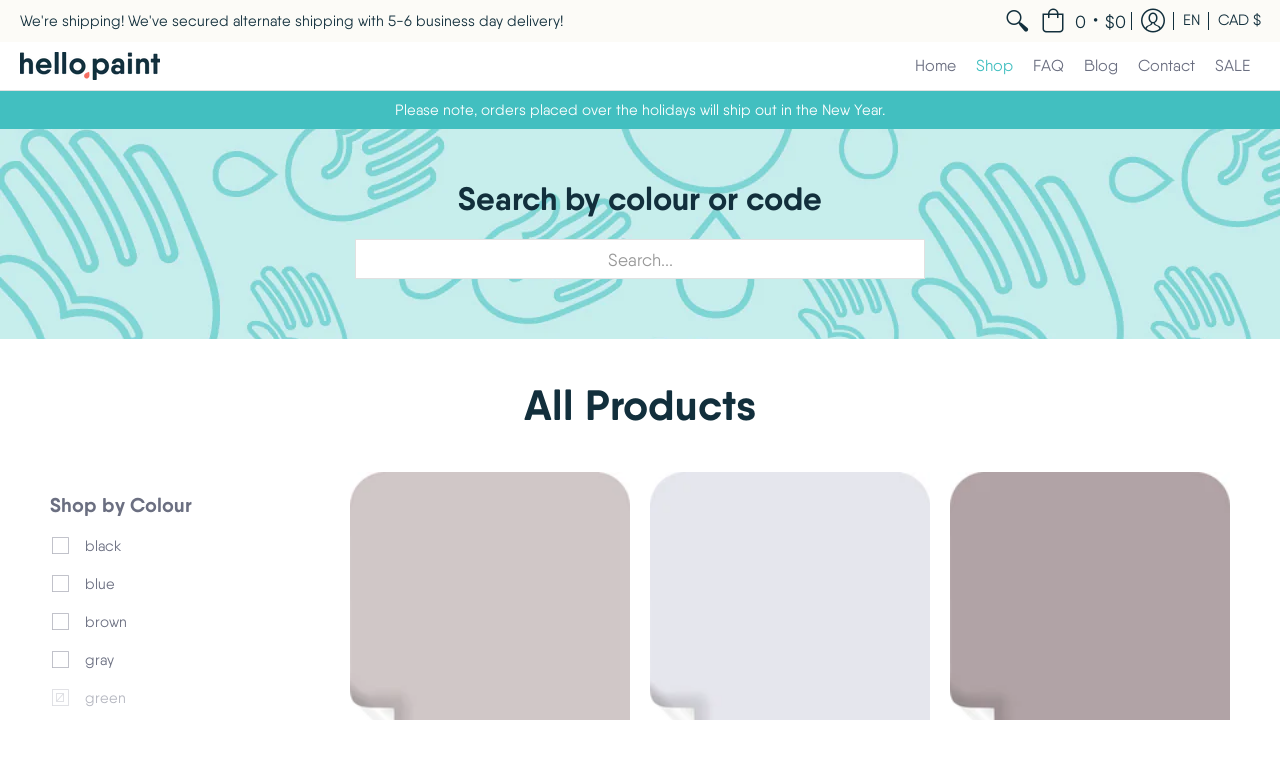

--- FILE ---
content_type: text/html; charset=utf-8
request_url: https://hello-paint.ca/collections/all-products/shop-by-colour_purple
body_size: 64080
content:
<!doctype html>
<html lang="en" class="fonts-loading">
  <head>
 
    <!-- anti-flicker snippet (recommended)  -->
<style>.async-hide { opacity: 0 !important} </style>
<script>(function(a,s,y,n,c,h,i,d,e){s.className+=' '+y;h.start=1*new Date;
h.end=i=function(){s.className=s.className.replace(RegExp(' ?'+y),'')};
(a[n]=a[n]||[]).hide=h;setTimeout(function(){i();h.end=null},c);h.timeout=c;
})(window,document.documentElement,'async-hide','dataLayer',4000,
{'GTM-T3CRLPW':true});</script><meta charset="utf-8">
<meta http-equiv="X-UA-Compatible" content="IE=edge,chrome=1">
<meta name="viewport" content="width=device-width,initial-scale=1.0,maximum-scale=1">
<meta name="theme-color" content="#42bfc0">
<title>All Products purple | Hello Paint</title> 

<meta name="robots" content="noindex" />
<link rel="canonical" href="https://hello-paint.ca/collections/all-products" />





<link rel="shortcut icon" href="//hello-paint.ca/cdn/shop/files/favicon-32x32_32x32.png?v=1613775376" type="image/png">


<style>
  	
  @font-face {
  font-family: Montserrat;
  font-weight: 600;
  font-style: normal;
  font-display: swap;
  src: url("//hello-paint.ca/cdn/fonts/montserrat/montserrat_n6.1326b3e84230700ef15b3a29fb520639977513e0.woff2") format("woff2"),
       url("//hello-paint.ca/cdn/fonts/montserrat/montserrat_n6.652f051080eb14192330daceed8cd53dfdc5ead9.woff") format("woff");
}

  @font-face {
  font-family: Montserrat;
  font-weight: 400;
  font-style: normal;
  font-display: swap;
  src: url("//hello-paint.ca/cdn/fonts/montserrat/montserrat_n4.81949fa0ac9fd2021e16436151e8eaa539321637.woff2") format("woff2"),
       url("//hello-paint.ca/cdn/fonts/montserrat/montserrat_n4.a6c632ca7b62da89c3594789ba828388aac693fe.woff") format("woff");
}

    
  @font-face {
    font-family: 'Red_Plug_Design_v4';
    src:  
      url(//hello-paint.ca/cdn/shop/t/2/assets/Red_Plug_Design_v4.woff2?v=47155164934155377441594763751) format('woff2'),
      url(//hello-paint.ca/cdn/shop/t/2/assets/Red_Plug_Design_v4.woff?v=62137811575620235211594763751) format('woff');
    font-display: swap;
    font-weight: normal;
    font-style: normal;
  }
  
  :root {
    
    /* DEFAULT COLORS */

	--white:#fff;
    --black:#000;
    --body_font_color:#6b6f81;
    --body_font_color_05:rgba(107, 111, 129, 0.05);
    --body_font_color_25:rgba(107, 111, 129, 0.25);
    --body_font_color_50:rgba(107, 111, 129, 0.5);
    --body_font_color_lighten_15:#9396a5;
    --body_font_color_darken_10:#545765;
    --body_font_hover_color:#42bfc0;
    --headline_font_color:#122f3c;
    --headline_font_color_00:rgba(18, 47, 60, 0.0);
    --headline_font_color_05:rgba(18, 47, 60, 0.05);
    --headline_font_color_08:rgba(18, 47, 60, 0.08);
    --button_color:#42bfc0;
    --button_color_25:rgba(66, 191, 192, 0.25);
    --button_color_lighten_30:#b5e6e6;
    --button_color_darken_15:#2d8788;
    --hover_button_color:#2d7f80;
    --line_color:#e1e1e1;
    --line_color_05:rgba(225, 225, 225, 0.05);
    --line_color_darken_10:#c8c8c8;
    --error_color:#990000;
    --error_color_00:rgba(153, 0, 0, 0.0);
    --error_color_75:rgba(153, 0, 0, 0.75);
    --section_color_primary:#f6f0e4;
    --section_color_secondary:#fcfbf7;
    --badge_color:#e32e00;
    --badge_background_color:#ffffff;
    --a11ygrey:#767676;
    
    /* DEFAULT FONTS */

    --headline_font:Montserrat, sans-serif;
    --headline_font_fallback:sans-serif;
    --headline_font_weight:600;
  	--headline_font_weight_bold:700;
  	--headline_font_weight_medium:500;
  	--headline_font_style:normal;

    --body_font:Montserrat, sans-serif;
    --body_font_fallback:sans-serif;        
    --body_font_weight:400;
    --body_font_weight_bold:700;
    --body_font_weight_medium:500;
  	--body_font_style:;
    
    /* DEFAULT ICONS */

    --icon_font:'Red_Plug_Design_v4';

    --square_solid: '\e900';
    --square_crossed: '\e905'; 
    --x_only: '\e928';
    --check: '\e91a';

    --box: '\e901';
    --box_check: '\e907';

    --circle: '\e903';
    --circle_check: '\e90f';

    --menu_plus: '\e904';
    --menu_minus: '\e925';
    --menu_times: '\e90c';

    --arrow_down: '\e91c';
    --arrow_left: '\e91d';
    --arrow_right: '\e91e';
    --arrow_up: '\e91f';

    --rss: '\e927';
    --play: '\e940';
    --threed: '\e911';
    --bag: '\e917';
    --cart: '\e902';
    --search: '\e918';
    --account:'\e919';

    --pen: '\e920';
    --pencil: '\e921';
    --edit: '\e922';
    --pencil_ruler: '\e945';
    --fire: '\e95a';
    --cloud: '\e97b';
    --cloud_check: '\e98f';
    --shield: '\e9a1';
    --shield_check: '\e9a4';
    --shield_star: '\e9ac';
    --lock: '\e9b4';
    --lock_encrypt: '\e9ae';
    --gear: '\e9c5';
    --wrench: '\e9c6';
    --screwdriver: '\e9c8';
    --hammer: '\e9c9';
    --hammer_wrench: '\e9cb';
    --wrench_screwdriver: '\e9cc';
    --axe: '\e9ce';
    --trash: '\e9d8';
    --leaf: '\ec9b';
    --recycle: '\e9d7';
    --star: '\e9e9';
    --envelope: '\e9f2';
    --envelope_open: '\e9f3';
    --envelope_letter: '\e9f4';
    --paper_plane: '\e9f9';
    --binoculars: '\ea10';
    --file_text: '\ea22';
    --clipboard_text: '\ea42';
    --clipboard_paper: '\ea44';
    --newsletter: '\ea53';
    --certificate_vert: '\ea57';
    --certificate_horiz: '\ea58';
    --medal: '\ea59';
    --trophy: '\ea5e';
    --ticket: '\ea83';
    --megaphone: '\ea84';
    --camera: '\ea98';
    --bookmark: '\eaa9';
    --user_chat: '\eaba';
    --support: '\eac1';
    --shirt: '\eb02';
    --tank_top: '\eb03';
    --tag: '\eb32';
    --tag_text: '\eb33';
    --credit_card: '\eb36';
    --telephone: '\eb60';
    --telephone_answer: '\eb4d';
    --map: '\eb70';
    --map_marker: '\eb65';
    --map_marker_check: '\eb6a';
    --calendar: '\eb73';
    --smartphone: '\eba6';
    --monitor: '\ebc5';
    --power: '\ebd4';
    --lamp_bright: '\ebda';
    --bubble_text: '\ec0c';
    --bubble_two: '\ec10';
    --bubble_shiny: '\ec12';
    --bubble_chat: '\ec13';
    --heart: '\ec2e';
    --gift: '\ec51';
    --crown: '\ec59';
    --diamond: '\ec5d';
    --diamond_shield: '\ec5c';
    --weight_kg: '\ec75';
    --weight_lb: '\ec76';
    --weight_oz: '\ec77';
    --platter: '\ec7c';
    --piggy_bank: '\eb37';
    --rocket: '\eca8';
    --hand_truck: '\ecb1';
    --truck: '\ecd7';
    --truck_check: '\ecda';
    --box_ship: '\eb1a';
    --cube_ship: '\ed00';
    --cube_return: '\ed05';
    --ghost: '\ed41';
    --witch_hat: '\ed45';
    --halloween: '\ed46';
    --snowman: '\ed47';
    --christmas_tree: '\ed48';
    --easter_egg: '\ed49';
    --bell: '\ed55';
    --volume: '\ed5b';
    --return: '\ed8c';
    --sync: '\ed8d';
    --history: '\ed9a';
    --alarm: '\eda5';
    --pleased: '\ed26';
    --smiley: '\ed1c';
    --horns: '\ef04';
    --thumbs_up: '\edca';
    --thumbs_up_fb: '\edcc';
    --warning_triangle: '\ee23';
    --warning_octagon: '\ee25';
    --stop: '\ee24';
	--facebook: '\e94d';
    --google_plus: '\e94e';
    --instagram: '\e94f';
    --pinterest: '\e952';
    --tumblr: '\e954';
    --twitter: '\e955';
    --vimeo: '\e956';
    --youtube: '\e958';
    
    /* DEFAULT SIZES */
  
	--base:20px;
    --xx_small:calc(var(--base) * 0.75);	/* p  / 12 */
    --x_small:calc(var(--base) * 0.875);	/* h6 / 14 */
    --small:var(--base);					/* h5 / 16 */
    --medium:calc(var(--base) * 1.125);		/* h4 / 18 */
    --large:calc(var(--base) * 1.625);		/* h3 / 26 */
    --x_large:calc(var(--base) * 2.125);	/* h2 / 34 */
    --xx_large:calc(var(--base) * 3);		/* h1 / 48 */
    --jumbo:calc(var(--base) * 4);			/* Icons / 56 */

    --master_spacing:20px;

  }
  
  
  

  

  .badge {
    height:36px;
    padding:4px;
    width:36px;
  }
  
  

  .placeholder-svg-background {background-image:url('data:image/svg+xml,%3Csvg xmlns=%22http://www.w3.org/2000/svg%22 viewBox=%220 0 1052 400%22%3E%3Cpath d=%22M103 177.9c0-.3-.2-.5-.4-.7-.2-.2-.5-.2-.8-.2l-13.4 3.1c-.3.1-.6.3-.7.6l-.7 2c-.7 1.9-2.6 2.6-3.6 2.9-1.2.3-2.5.6-3.8.9-6.3 1.5-14.1 3.3-21.4 6.6-6.8-6.3-12.7-11.1-15.7-13.5-.5-.4-1.2-.6-1.8-.5-.6.1-1.1.4-1.5.8-.5.3-2.1 1.5-2.8 3.7-2.9 9.4 1.8 15.3 7 19.9-4.9 5.5-8.1 12.9-8.1 22.9 0 36.1 20.1 42.8 33.4 47.3 8.1 2.7 12.7 4.5 12.7 9.6 0 5.4-5.4 7.2-12.8 9.7-14.1 4.7-33.3 11.1-33.3 47.2 0 10.2 3.3 17.7 8.4 23.2-5.3 4.6-10.2 10.6-7.3 20.1.7 2.2 2.2 3.3 2.8 3.7.4.4.9.7 1.5.8h.3c.5 0 1.1-.2 1.5-.5 3.1-2.4 9.2-7.4 16.1-13.9 7.2 3.2 14.9 5 21 6.4 1.4.3 2.6.6 3.8.9 1.1.3 2.9 1 3.6 2.9l.7 2c.1.3.4.6.7.6l13.4 3.1h.2c.2 0 .4-.1.6-.2.2-.2.4-.4.4-.7 6.9-50.3.2-77.3-3.8-93.4-1.3-5.3-2.3-9.2-2.3-12.1s.9-6.8 2.3-12.1c4.1-15.9 10.7-42.8 3.8-93.1zm-64.8 6.4c.5-1.8 2-2.6 2-2.7l.3-.3c.1-.1.2-.2.3-.2.1 0 .2 0 .3.1 2.8 2.3 8.5 6.8 15 12.8-4.2 2.1-8.1 4.7-11.5 8-6.5-5.7-8.4-11-6.4-17.7zm3 201.6c-.1.1-.3.1-.3.1-.1 0-.2 0-.3-.2l-.3-.3s-1.5-.9-2-2.7c-2.1-6.9-.1-12.1 6.8-18.1 3.4 3.3 7.4 5.8 11.6 7.9-6.8 6.3-12.5 11-15.5 13.3zM95 283.3c0 3.2 1 7.1 2.3 12.6 3.9 15.8 10.5 42.3 3.9 91.5l-11.8-2.7-.5-1.5c-.7-2-2.6-3.5-5-4.2-1.2-.3-2.5-.6-3.9-.9-16-3.7-42.8-10-42.8-37.9 0-34.6 18.5-40.8 32-45.3 7.6-2.5 14.2-4.7 14.2-11.6 0-6.8-6.5-8.9-14.1-11.5-13.5-4.5-32.1-10.7-32.1-45.4 0-27.9 26.8-34.2 42.8-37.9 1.4-.3 2.7-.6 3.9-.9 2.5-.6 4.3-2.1 5-4.2l.5-1.5 11.8-2.7c6.6 49.3 0 75.7-3.9 91.5-1.3 5.5-2.3 9.4-2.3 12.6z%22/%3E%3Cpath d=%22M96 372c-1.6 0-2.5 2.8-2.5 5.6s.8 5.6 2.5 5.6 2.5-2.8 2.5-5.6-.9-5.6-2.5-5.6zm0 10.2c-.6 0-1.5-1.8-1.5-4.6s.9-4.6 1.5-4.6 1.5 1.8 1.5 4.6-.9 4.6-1.5 4.6zm0-187.5c1.6 0 2.5-2.8 2.5-5.6s-.8-5.6-2.5-5.6-2.5 2.8-2.5 5.6c0 2.9.9 5.6 2.5 5.6zm0-10.1c.6 0 1.5 1.8 1.5 4.6s-.9 4.6-1.5 4.6-1.5-1.8-1.5-4.6.9-4.6 1.5-4.6zM83.5 296.7c-18.6.8-43.3 5.7-43.3 40.1 0 10.6 3.2 19 9.4 24.8 5 4.7 14.3 9.9 31 9.9 1.8 0 3.6-.1 5.6-.2 6.5-.4 11.9-4.9 13.4-11.1 1.6-6.5 6.1-29.8-4.5-56-1.9-4.7-6.6-7.6-11.6-7.5zm-42.3 40.1c0-33.2 23.8-38.2 41.9-39-.1.2-.2.3-.2.6.2 4.8.4 9.3.6 13.7-.1 23.6-15.1 33.9-28.4 43-2 1.4-3.9 2.6-5.7 4-.2.2-.4.4-.4.6-5.2-5.6-7.8-13.3-7.8-22.9zm8.9 24c.2 0 .3-.1.4-.2 1.8-1.3 3.6-2.6 5.6-3.9 10.8-7.4 23.8-16.3 28-33.3.4 5.8.8 11.1 1.1 15.7-4.8 8.6-12.2 17.7-22.6 27.8-.3.2-.3.6-.3.9-4.5-1.5-8.7-3.7-12.2-6.9.1-.1.1-.1 0-.1zm36 9.5c-5.5.4-14 .3-22-2 9.5-9.3 16.5-17.8 21.4-25.8 1.4 16.4 2.6 26.8 2.6 26.9 0 .2.1.4.2.5-.7.3-1.4.4-2.2.4zm12.5-10.4c-1.1 4.5-4.3 7.9-8.5 9.5v-.2c0-.1-1.4-11.8-2.9-30-.6-7.5-1.3-16.7-1.8-27.3v-.6c0-.1 0-.2-.1-.2-.2-4.1-.4-8.4-.5-12.9 0-.2-.1-.3-.2-.5 4.1.3 7.8 2.9 9.4 6.8 10.7 25.9 6.2 49 4.6 55.4zm1-153c-1.6-6.2-7-10.7-13.4-11.1-20.3-1.3-31.1 4.6-36.6 9.7-6.2 5.8-9.4 14.2-9.4 24.8 0 34.3 24.7 39.3 43.3 40.1h.5c4.8 0 9.3-3 11.1-7.5 10.6-26.2 6.1-49.5 4.5-56zM81 196.6c1.9 0 3.6.1 5.1.2.8.1 1.6.2 2.4.4-.2.2-.3.4-.3.6 0 .1-1.2 10.5-2.6 26.9-4.9-8.1-12-16.5-21.4-25.8-.1-.1-.1-.1-.2-.1 5.8-1.7 11.9-2.2 17-2.2zm-39.8 33.7c0-9.6 2.6-17.3 7.8-22.8 0 .3.1.6.4.8 1.7 1.3 3.5 2.5 5.4 3.8 13.6 9.4 29.1 20.1 28.1 45.6-.2 4.2-.2 7.3-.3 11.2 0 .2.1.3.1.5-18.1-.9-41.5-6.1-41.5-39.1zm43.2 39.1c.1-.1.2-.3.2-.5 0-3.9.1-7 .3-11.2 1-26.6-15.6-38.1-29-47.3-1.9-1.3-3.6-2.5-5.3-3.7-.2-.1-.4-.2-.6-.2l.2-.2c3.5-3.3 7.8-5.5 12.3-7-.2.4-.1.8.2 1.1 10.4 10.2 17.8 19.3 22.7 28.1 3 5.4 4.7 10.3 5.1 14.6.6 7.1 1.2 13 2 20.4 0 .4.4.8.8.8-1.9 3-5.3 4.9-8.9 5.1zm10-7.5c-.7-6.8-1.3-12.5-1.9-19.1-.4-4.5-2.2-9.6-5.2-15.1 1.4-18 2.8-29.6 2.8-29.7v-.3c4.2 1.6 7.4 5 8.5 9.5 1.6 6.3 6 29.1-4.2 54.7zM204.6 71.5c16 0 29.1-13 29.1-29.1s-13-29.1-29.1-29.1-29.1 13-29.1 29.1 13.1 29.1 29.1 29.1zm0-57.1c15.5 0 28.1 12.6 28.1 28.1 0 15.5-12.6 28.1-28.1 28.1S176.5 58 176.5 42.5c0-15.5 12.6-28.1 28.1-28.1z%22/%3E%3Cpath d=%22M227.5 42.7c0 .3.2.5.5.5h3.1c.3 0 .5-.2.5-.5s-.2-.5-.5-.5H228c-.3 0-.5.3-.5.5zm-49.4.5h3.1c.3 0 .5-.2.5-.5s-.2-.5-.5-.5h-3.1c-.3 0-.5.2-.5.5s.2.5.5.5zm26.2 22.2c-.3 0-.5.2-.5.5V69c0 .3.2.5.5.5s.5-.2.5-.5v-3.1c0-.3-.2-.5-.5-.5zm0-45.9c.3 0 .5-.2.5-.5v-3.1c0-.3-.2-.5-.5-.5s-.5.2-.5.5V19c0 .3.2.5.5.5zm12.4 42.9c-.1-.2-.4-.3-.7-.2-.2.1-.3.4-.2.7l1.6 2.7c.1.2.3.2.4.2.1 0 .2 0 .2-.1.2-.1.3-.4.2-.7l-1.5-2.6zm-24.2-39.9c.1.2.3.2.4.2.1 0 .2 0 .2-.1.2-.1.3-.4.2-.7l-1.6-2.7c-.1-.2-.4-.3-.7-.2-.2.1-.3.4-.2.7l1.7 2.8zm-8.3 31.1l-2.8 1.6c-.2.1-.3.4-.2.7.1.2.3.2.4.2.1 0 .2 0 .2-.1l2.8-1.6c.2-.1.3-.4.2-.7 0-.1-.4-.2-.6-.1zm40.6-22.3c.1 0 .2 0 .2-.1l2.8-1.6c.2-.1.3-.4.2-.7-.1-.2-.4-.3-.7-.2l-2.8 1.6c-.2.1-.3.4-.2.7.1.2.3.3.5.3zm3 24l-2.8-1.6c-.2-.1-.5-.1-.7.2-.1.2-.1.5.2.7l2.8 1.6c.1 0 .2.1.2.1.2 0 .3-.1.4-.2.2-.4.2-.7-.1-.8zm-46.4-25.7l2.8 1.6c.1 0 .2.1.2.1.2 0 .3-.1.4-.2.1-.2.1-.5-.2-.7l-2.8-1.6c-.2-.1-.5-.1-.7.2s.1.5.3.6zm11.8 32.6c-.2-.1-.5-.1-.7.2l-1.6 2.8c-.1.2-.1.5.2.7.1 0 .2.1.2.1.2 0 .3-.1.4-.2l1.6-2.8c.2-.4.1-.7-.1-.8zM216 22.7c.1 0 .2.1.2.1.2 0 .3-.1.4-.2l1.6-2.8c.1-.2.1-.5-.2-.7-.2-.1-.5-.1-.7.2l-1.6 2.8c0 .1.1.4.3.6zm-12.9 19.1s.1 0 .1.1c-.1.2-.1.5-.1.7l1.4 11.2c.1 1.1.4 2.2.9 3.2l.9 1.9c.1.2.3.3.5.3h.1c.2 0 .4-.2.4-.4l.3-2.1c.2-1.1.2-2.4.1-3.6l-1.2-10h13.2c2 0 4 0 5.9-.5.2-.1.4-.1.4-.4 0-.2-.2-.4-.4-.4-1.9-.5-3.9-.7-5.9-.7h-14c-.3-.3-.7-.4-1.2-.3-.3 0-.5.1-.7.3 0 0 0-.1-.1-.1l-18.1-14.8c-.2-.2-.5-.1-.7.1-.2.2-.1.5.1.7l18.1 14.8zm16.5.4c1.1 0 2.2-.2 3.3 0-1.1.2-2.2 0-3.3 0h-13.4 13.4z%22/%3E%3Cpath d=%22M211.3 38.3c.3 0 .5-.2.5-.5V27c0-.3-.2-.5-.5-.5s-.5.2-.5.5v10.9c0 .2.2.4.5.4zm-3-2.1c.3 0 .5-.2.5-.5v-6.5c0-.3-.2-.5-.5-.5s-.5.2-.5.5v6.5c0 .2.2.5.5.5zm-57.7-2h5.9c.3 0 .5-.2.5-.5s-.2-.5-.5-.5h-5.9c-.3 0-.5.2-.5.5s.2.5.5.5zm-8.1 5h2.4c.3 0 .5-.2.5-.5s-.2-.5-.5-.5h-2.4c-.3 0-.5.2-.5.5s.3.5.5.5zm13.1 4.5c0 .3.2.5.5.5h2.8c.3 0 .5-.2.5-.5s-.2-.5-.5-.5h-2.8c-.2 0-.5.3-.5.5zm-13.8 6.5h4c.3 0 .5-.2.5-.5s-.2-.5-.5-.5h-4c-.3 0-.5.2-.5.5s.2.5.5.5zm6.9 0h1.5c.3 0 .5-.2.5-.5s-.2-.5-.5-.5h-1.5c-.3 0-.5.2-.5.5s.3.5.5.5zm-34.9-16h5.9c.3 0 .5-.2.5-.5s-.2-.5-.5-.5h-5.9c-.3 0-.5.2-.5.5s.2.5.5.5zm-6.4 0h2.1c.3 0 .5-.2.5-.5s-.2-.5-.5-.5h-2.1c-.3 0-.5.2-.5.5s.3.5.5.5zm-11.3 0h5.3c.3 0 .5-.2.5-.5s-.2-.5-.5-.5h-5.3c-.3 0-.5.2-.5.5s.2.5.5.5zm20.4 9.5c0 .3.2.5.5.5h7.7c.3 0 .5-.2.5-.5s-.2-.5-.5-.5H117c-.3 0-.5.3-.5.5zm-4.8.5h2c.3 0 .5-.2.5-.5s-.2-.5-.5-.5h-2c-.3 0-.5.2-.5.5s.3.5.5.5zm-11.8 5.5c0 .3.2.5.5.5h5.5c.3 0 .5-.2.5-.5s-.2-.5-.5-.5h-5.5c-.3 0-.5.3-.5.5zM83.3 34.2h5.1c.3 0 .5-.2.5-.5s-.2-.5-.5-.5h-5.1c-.3 0-.5.2-.5.5s.3.5.5.5zm9 4h4.1c.3 0 .5-.2.5-.5s-.2-.5-.5-.5h-4.1c-.3 0-.5.2-.5.5s.3.5.5.5zm-9.5 1h2.4c.3 0 .5-.2.5-.5s-.2-.5-.5-.5h-2.4c-.3 0-.5.2-.5.5s.2.5.5.5zm-9.2-1h4.1c.3 0 .5-.2.5-.5s-.2-.5-.5-.5h-4.1c-.3 0-.5.2-.5.5s.2.5.5.5zm14 11.5c0 .3.2.5.5.5h1.5c.3 0 .5-.2.5-.5s-.2-.5-.5-.5h-1.5c-.3 0-.5.3-.5.5z%22/%3E%3Cpath d=%22M54.8 56.8v-.3c0-.1-.2-.3-.2-.3h5.2v1.5c0 1.3 1 2.5 2.3 2.5h6.7c1.3 0 2-1.2 2-2.5v-1.4h57v1.3c0 1.3 1.2 2.5 2.5 2.5h6.7c1.3 0 2.8-1.2 2.8-2.5v-1.5h28.5c.5 3 3.1 6 6.4 6h3.3c5.3 7 13.5 12.1 22.9 13.2.4 1.7 1.9 3 3.7 3s3.4-1.4 3.7-3.1c9.5-1.1 17.7-6 23-13.4.2.1.3.3.5.3h3.4c2.8 0 5.2-2 6.1-5H283l79.2.1c2.2 0 4.4-.6 6.3-1.8 4.5-3 10-7.5 10-12.6s-5.4-9.7-10-12.6c-1.9-1.2-4-1.8-6.3-1.8l-120.5.1c-.5-3.1-3.1-5.4-6.4-5.4h-3.8c-.1 0-.2-.1-.3-.1-6-8.2-15.7-13.5-26.7-13.5-10.9 0-20.6 5.6-26.6 13.6h-3.3c-2.8 0-5.2 2-6.1 4h-28.8V26c0-1.3-1.4-2.8-2.8-2.8h-6.7c-1.3 0-2.5 1.4-2.5 2.8v1.3h-57V26c0-1.3-.6-2.8-2-2.8H62c-1.3 0-2.3 1.4-2.3 2.8v1.2h-5V27c0-3.3-2.8-5.7-6.1-5.7H31.2c-3.3 0-6.4 2.4-6.4 5.7v29.8c0 3.3 3.1 5.5 6.4 5.5h17.5c3.3-.1 6.1-2.3 6.1-5.5zm149.8 20.4c-1.2 0-2.3-.8-2.7-1.9.9.1 1.8.1 2.7.1s1.8 0 2.7-.1c-.4 1.1-1.4 1.9-2.7 1.9zM367.4 32c3.4 2.2 9.1 6.6 9.1 11 0 2.8-2.3 5.4-4.8 7.6-.1-.1-.2-.4-.4-.4h-7.1c-.3 0-.5.2-.5.5s.2.5.5.5h6.6c-1.2 1-2.3 1.9-3.3 2.6-1.5 1-3.3 1.6-5.2 1.6l-120.4.1V35.2h2.7c.3 0 .5-.2.5-.5s-.2-.5-.5-.5h-2.7v-3.7h120.4c1.7 0 3.5.5 5.1 1.5zm-132-6.8c2.5 0 4.4 1.8 4.4 4.2v25.9c0 2.5-2 4.8-4.4 4.8h-2.8c3.2-5 5-11.1 5-17.5s-1.8-12.5-5-17.5h2.8zm-30.8-13.7c17.1 0 31 13.9 31 31s-13.9 31-31 31-31-13.9-31-31 13.9-31 31-31zm-30 13.7h2c-3.2 5-5 11.1-5 17.5s1.8 12.5 5 17.5h-2c-2.5 0-4.9-2.4-4.9-4.8V29.5c.1-2.5 2.5-4.3 4.9-4.3zm-6.8 4v20h-2.3c-.3 0-.5.2-.5.5s.2.5.5.5h2.3v4h-28v-25h28zm-30 28.6c0 .2-.2.4-.4.4h-7.1c-.2 0-.4-.2-.4-.4V25.7c0-.2.2-.4.4-.4h7.1c.2 0 .4.2.4.4v32.1zm-10-28.4v7.9h-4.1c-.3 0-.5.2-.5.5s.2.5.5.5h4.1v16.1h-57v-25h57zm-58 28.4c0 .2-.2.4-.4.4h-7.1c-.2 0-.4-.2-.4-.4V25.7c0-.2.2-.4.4-.4h7.1c.2 0 .4.2.4.4v32.1zm-10-3.6H49c-1.9 0-3.2-1.4-3.2-3.2v-5.6c0-.1-.2-.1-.2-.1h7.2v2.6c0 .6.4 1 1 1s1-.4 1-1v-12c0-.6-.4-1-1-1s-1 .4-1 1v2.3h-7v-5.5c0-1.8 1.4-3.5 3.2-3.5h10.8v25zm-16-21.5v5.5h-13V27.4c0-.7.5-1.1 1.2-1.1h15.9c.7 0 1.3 0 1.3 1H49c-3-.1-5.2 2.5-5.2 5.4zm-13.4 7.5h22.4v3H30.4c-.4 0-.6-.6-.6-1v-.8c0-.3.2-1.2.6-1.2zm.4 5h12.9s.1 0 .1.1V51c0 3 2.3 5.2 5.2 5.2h.2c0 1-.6 1-1.3 1H32c-.7 0-1.2-.1-1.2-.9V45.2zm-4 11.6V27c0-2.2 2.2-3.7 4.4-3.7h17.5c2.2 0 4.1 1.6 4.1 3.7v.3h-2.6c0-1-1.1-2-2.3-2H32c-1.3 0-2.2.8-2.2 2.1v11.5c-1 .3-2 1.4-2 2.6v.8c0 1.3 1 2.3 2 2.6v11.5c0 1.3.9 1.9 2.2 1.9h15.9c1.3 0 2.3-1 2.3-2h2.4s.1.2.1.3v.3c0 2.2-1.9 3.5-4.1 3.5H31.2c-2.2-.2-4.4-1.5-4.4-3.6z%22/%3E%3Cpath d=%22M246.9 51.2h5.9c.3 0 .5-.2.5-.5s-.2-.5-.5-.5h-5.9c-.3 0-.5.2-.5.5s.2.5.5.5zm25.5 0h3.9c.3 0 .5-.2.5-.5s-.2-.5-.5-.5h-3.9c-.3 0-.5.2-.5.5s.3.5.5.5zm5.8-4.5c0 .3.2.5.5.5h2.4c.3 0 .5-.2.5-.5s-.2-.5-.5-.5h-2.4c-.2 0-.5.3-.5.5zm-22.4-5.5h5.3c.3 0 .5-.2.5-.5s-.2-.5-.5-.5h-5.3c-.3 0-.5.2-.5.5s.3.5.5.5zm16.4-.5c0 .3.2.5.5.5h7.2c.3 0 .5-.2.5-.5s-.2-.5-.5-.5h-7.2c-.3 0-.5.3-.5.5zm38.3-5.5h5.9c.3 0 .5-.2.5-.5s-.2-.5-.5-.5h-5.9c-.3 0-.5.2-.5.5s.3.5.5.5zm47.9 16h2.3c.3 0 .5-.2.5-.5s-.2-.5-.5-.5h-2.3c-.3 0-.5.2-.5.5s.2.5.5.5zm-7.9-5h-2.4c-.3 0-.5.2-.5.5s.2.5.5.5h2.4c.3 0 .5-.2.5-.5s-.2-.5-.5-.5zm13.1-5h4.1c.3 0 .5-.2.5-.5s-.2-.5-.5-.5h-4.1c-.3 0-.5.2-.5.5s.2.5.5.5zm-4.1-6h1.5c.3 0 .5-.2.5-.5s-.2-.5-.5-.5h-1.5c-.3 0-.5.2-.5.5s.2.5.5.5zm-14.6 0h8.9c.3 0 .5-.2.5-.5s-.2-.5-.5-.5h-8.9c-.3 0-.5.2-.5.5s.2.5.5.5zm-11.7 0h2.8c.3 0 .5-.2.5-.5s-.2-.5-.5-.5h-2.8c-.3 0-.5.2-.5.5s.2.5.5.5zm-52.6 15.5c0 .3.2.5.5.5h2.3c.3 0 .5-.2.5-.5s-.2-.5-.5-.5h-2.3c-.3 0-.5.3-.5.5zm34.8 0c0 .3.2.5.5.5h2.3c.3 0 .5-.2.5-.5s-.2-.5-.5-.5h-2.3c-.3 0-.5.3-.5.5zm-17-4c0 .3.2.5.5.5h2.3c.3 0 .5-.2.5-.5s-.2-.5-.5-.5h-2.3c-.3 0-.5.3-.5.5zm-2.6-5.5h4.5c.3 0 .5-.2.5-.5s-.2-.5-.5-.5h-4.5c-.3 0-.5.2-.5.5s.3.5.5.5zm41.5 9H335c-.3 0-.5.2-.5.5s.2.5.5.5h2.3c.3 0 .5-.2.5-.5s-.2-.5-.5-.5zm-2.3-3.5c0-.3-.2-.5-.5-.5h-2.4c-.3 0-.5.2-.5.5s.2.5.5.5h2.4c.3 0 .5-.2.5-.5zm-5.9-5.5h4.5c.3 0 .5-.2.5-.5s-.2-.5-.5-.5h-4.5c-.3 0-.5.2-.5.5s.2.5.5.5zm-38.9 5c1.7 0 3.2-1.4 3.2-3.2s-1.4-3.2-3.2-3.2-3.2 1.5-3.2 3.2 1.4 3.2 3.2 3.2zm0-4.4c.6 0 1.2.5 1.2 1.2s-.5 1.2-1.2 1.2-1.2-.6-1.2-1.2.5-1.2 1.2-1.2zm16.1 4.4c1.7 0 3.2-1.4 3.2-3.2s-1.4-3.2-3.2-3.2-3.2 1.4-3.2 3.2 1.5 3.2 3.2 3.2zm0-4.4c.6 0 1.2.5 1.2 1.2s-.5 1.2-1.2 1.2-1.2-.5-1.2-1.2.6-1.2 1.2-1.2zm16.2 4.4c1.7 0 3.2-1.4 3.2-3.2s-1.4-3.2-3.2-3.2-3.2 1.4-3.2 3.2 1.4 3.2 3.2 3.2zm0-4.4c.6 0 1.2.5 1.2 1.2s-.5 1.2-1.2 1.2c-.6 0-1.2-.5-1.2-1.2s.5-1.2 1.2-1.2zm13 1.2c0 1.7 1.4 3.2 3.2 3.2s3.2-1.4 3.2-3.2-1.4-3.2-3.2-3.2-3.2 1.5-3.2 3.2zm3.1-1.2c.6 0 1.2.5 1.2 1.2s-.5 1.2-1.2 1.2c-.6 0-1.2-.5-1.2-1.2s.6-1.2 1.2-1.2zM76.4 43.7c0 .3.2.5.5.5h4.7c.3 0 .5-.2.5-.5s-.2-.5-.5-.5h-4.7c-.2 0-.5.3-.5.5zm196.1-8.5h2.9c.3 0 .5-.2.5-.5s-.2-.5-.5-.5h-2.9c-.3 0-.5.2-.5.5s.3.5.5.5zm-66.5 280c-.2-.2-.5-.2-.7-.1-.2.2-.2.5-.1.7 1 1.2 2.1 2.3 3.2 3.3.1.1.2.1.3.1.1 0 .3-.1.4-.2.2-.2.2-.5 0-.7-1-.9-2.1-1.9-3.1-3.1zm59.6-21.8c0-5.2-1.1-10.2-3.3-14.8-.1-.2-.4-.4-.7-.2-.2.1-.4.4-.2.7 2.2 4.5 3.2 9.3 3.2 14.4 0 18.4-15 33.3-33.3 33.3-7.1 0-13.8-2.2-19.5-6.3-.2-.2-.5-.1-.7.1-.2.2-.1.5.1.7 5.9 4.2 12.8 6.5 20.1 6.5 18.9 0 34.3-15.4 34.3-34.4zm-6.9-18.9c.1.1.3.2.4.2.1 0 .2 0 .3-.1.2-.2.3-.5.1-.7-1-1.4-2-2.7-3.2-4-.2-.2-.5-.2-.7 0-.2.2-.2.5 0 .7 1.1 1.3 2.2 2.6 3.1 3.9zm-12.6-10.9c2.3 1.1 4.4 2.5 6.3 4.1.1.1.2.1.3.1.1 0 .3-.1.4-.2.2-.2.1-.5-.1-.7-2-1.7-4.2-3.1-6.5-4.2-.2-.1-.5 0-.7.2-.1.2 0 .5.3.7zm-48.2 29.8c0-18.4 15-33.3 33.3-33.3 3.2 0 6.5.5 9.5 1.4.3.1.5-.1.6-.3.1-.3-.1-.5-.3-.6-3.2-.9-6.5-1.4-9.8-1.4-18.9 0-34.3 15.4-34.3 34.3 0 2.1.2 4.3.6 6.3 0 .2.3.4.5.4h.1c.3-.1.5-.3.4-.6-.4-2-.6-4.1-.6-6.2zm1.6 10c-.1-.3-.4-.4-.6-.3-.3.1-.4.4-.3.6.7 2.3 1.7 4.6 2.9 6.7.1.2.3.3.4.3.1 0 .2 0 .2-.1.2-.1.3-.4.2-.7-1.2-2-2.1-4.2-2.8-6.5z%22/%3E%3Cpath d=%22M231.3 315c11.9 0 21.6-9.7 21.6-21.6s-9.7-21.6-21.6-21.6-21.6 9.7-21.6 21.6 9.7 21.6 21.6 21.6zm0-41.1c4.6 0 8.8 1.6 12.1 4.3l-10 12.1c-.2.2-.1.5.1.7.1.1.2.1.3.1.1 0 .3-.1.4-.2l10-12.1c4.1 3.6 6.7 8.8 6.7 14.7 0 10.8-8.8 19.6-19.6 19.6-4.5 0-8.6-1.5-11.9-4.1l10-12.1c.2-.2.1-.5-.1-.7-.2-.2-.5-.1-.7.1l-10 12.1c-1.2-1-2.2-2.1-3.1-3.4l.1-.1 19.4-23.5c.2-.2.1-.5-.1-.7-.2-.2-.5-.1-.7.1L215 304.2c-2-3.1-3.2-6.7-3.2-10.6-.1-11 8.7-19.7 19.5-19.7zm44.7 19.5c0 2.3.4 4.5 1.2 6.7.1.2.3.3.5.3h.2c.3-.1.4-.4.3-.6-.8-2-1.1-4.2-1.1-6.3 0-10 8.1-18.1 18.1-18.1 6.4 0 12.4 3.4 15.6 8.9.1.2.4.3.7.2.2-.1.3-.4.2-.7-3.4-5.8-9.7-9.4-16.5-9.4-10.6-.1-19.2 8.5-19.2 19zm19.2 18.2c-5.7 0-10.9-2.6-14.4-7.1-.2-.2-.5-.3-.7-.1-.2.2-.3.5-.1.7 3.7 4.7 9.2 7.4 15.2 7.4 10.6 0 19.1-8.6 19.1-19.1 0-1.3-.1-2.6-.4-3.9-.1-.3-.3-.4-.6-.4-.3.1-.4.3-.4.6.2 1.2.4 2.4.4 3.7 0 10-8.1 18.2-18.1 18.2zm99.6-44.4c0-.6-.4-1-1-1h-43c-.6 0-1 .4-1 1v53c0 .6.4 1 1 1h43c.6 0 1-.4 1-1v-53zm-1 52h-42v-51h42v51z%22/%3E%3Cpath d=%22M379.8 271.7c0-.3-.2-.5-.5-.5h-12c-.3 0-.5.2-.5.5v43c0 .3.2.5.5.5h12c.3 0 .5-.2.5-.5v-43zm-12 .5h11v42h-11v-42zm-142 36.9c.1.1.2.1.3.1.1 0 .3-.1.4-.2l18.3-22.3c.2-.2.1-.5-.1-.7s-.5-.1-.7.1l-18.3 22.3c-.1.2-.1.6.1.7zm85.5-53.5c.3 0 .5-.2.5-.5v-8.9l4.6.7c.3 0 .6-.1.6-.4 0-.3-.1-.5-.4-.6l-5.1-.8c-.1 0-.4 0-.5.1-.1.1-.2.2-.2.4v9.5c0 .3.2.5.5.5zm11.9-7.7l15.6 2.4h.1c.2 0 .5-.2.5-.4 0-.3-.1-.5-.4-.6l-15.6-2.4c-.3 0-.5.1-.6.4 0 .3.1.6.4.6zm16.1 60.4c-.3 0-.5.2-.5.5v26.3c0 .3.2.5.5.5s.5-.2.5-.5v-26.3c0-.3-.2-.5-.5-.5zm0-20.5c-.3 0-.5.2-.5.5v13.9c0 .3.2.5.5.5s.5-.2.5-.5v-13.9c0-.2-.2-.5-.5-.5zm-28-17.2c.3 0 .5-.2.5-.5v-9c0-.3-.2-.5-.5-.5s-.5.2-.5.5v9c0 .3.2.5.5.5zm-16.1 37.5c-3.2 0-6.2-1-8.7-2.8-.2-.2-.5-.1-.7.1-.2.2-.1.5.1.7 2.7 2 5.9 3 9.3 3 8.6 0 15.7-7 15.7-15.7 0-1.7-.3-3.4-.8-5-.1-.3-.4-.4-.6-.3-.3.1-.4.4-.3.6.5 1.5.8 3.1.8 4.7-.1 8.1-6.7 14.7-14.8 14.7zm0-30.3c-8.6 0-15.7 7-15.7 15.7 0 2.8.8 5.6 2.2 8 .1.2.3.2.4.2.1 0 .2 0 .3-.1.2-.1.3-.4.2-.7-1.4-2.3-2.1-4.9-2.1-7.5 0-8.1 6.6-14.7 14.7-14.7 4.3 0 8.4 1.9 11.2 5.2.2.2.5.2.7.1.2-.2.2-.5.1-.7-3-3.5-7.4-5.5-12-5.5zm-82.5 57.4c.3.1.6.2.9.2.7 0 1.5-.4 1.8-1.1.5-1 .1-2.2-.9-2.7s-2.2-.1-2.7.9-.1 2.2.9 2.7zm-.1-2.2c.2-.5.8-.7 1.3-.5.5.2.7.8.5 1.3-.2.5-.8.7-1.3.5-.5-.2-.7-.8-.5-1.3z%22/%3E%3Cpath d=%22M447.3 179.2h-11.5v-1.5c0-.6-.4-1.5-.9-1.5H135.2c-.6 0-1.5.9-1.5 1.5v7.5h-2.4c-.6 0-.6.4-.6.9v203.2c0 .6 0 .9.6.9h308.4c.6 0 1-.3 1-.9v-4.1h6.5c.6 0 1.5-.5 1.5-1V179.9c.1-.6-.8-.7-1.4-.7zm-311.5-1h298v7h-298v-7zm280 21.6h-1.3c-.3 0-.5.2-.5.5s.3.5.5.5l.4.2c.2 0 .4.3.6.3.1 0 .3-.5.3-.5v127h-.1c-.4 0-1.1.2-2.8 1.6-.2.2-.2.5-.1.7.1.1.2.2.4.2.1 0 .2 0 .3-.1 1.6-1.3 2.1-1.4 2.2-1.4v-.5.5h.1v59.6H178.6c2.6-3 2.2-7.2.3-10-1.8-2.6-4.8-4.5-9-5.7-1-.3-2.1-.5-3.1-.7-2-.4-4-.9-5.9-1.7-2.5-1.1-5.1-3.4-5.3-6.5 0-.5 0-1.1.1-1.7.1-1.5.3-3-.7-4.2-1.6-2-4.8-1.1-7.1.7l-.3.3c-1.7 1.4-3.6 2.9-5.6 2.4-.2 0-.1 0-.2.1-2.1 1.5-6.9 1.8-8.9.2v-50.3c0-.1.8-.2 1.9-.4.3 0 .4-.3.3-.6 0-.3-.1-.5-.4-.4-.9.1-1.8.3-1.8.4V275h-.1.1c.2 0 .3-.1.4-.3.1-.3.2-.5-.1-.7-.2-.1-.3-.2-.3-.3V256c3 .6 5.6 1.2 8.3 1.7 3 .6 6.1 1.3 9.4 1.9 3.9.8 8.1 2 9.5 5.3 1.4 3.4-.9 7.1-2.8 10.5l-.5.9c-2.5 4.3-3.2 9.9.5 12.2 1.3.8 2.8 1 4.3 1.3 2.1.3 3.9.6 4.6 2.2.4.8.4 1.6.3 2.5-.1.8-.2 1.7-.3 2.5-.2 1.6-.4 3.2-.3 4.8.2 2.4 1.3 5.3 4 6.3.5.2 1 .3 1.6.3 1.6 0 3.7-.6 5-1.6.2-.1.5-.3.5-.4v32.7c0 5.4 4.4 10 9.8 10h11.1c-.1 0-.2.1-.2.3v.2c0 1 .2 1.9.7 2.9.1.2.3.3.5.3.1 0 .1 0 .2-.1.2-.1.4-.4.2-.7-.4-.8-.6-1.7-.6-2.5v-.1c0-.2-.1-.3-.2-.3H214v6.4c0 .6.5.6 1.1.6h15.3c.6 0 .7-.1.7-.6v-6.4h57.3c-.1 0-.3.7-.6 1.1-.2.2-.1.5.1.7.1.1.2.1.3.1.1 0 .3 0 .4-.1.4-.5.7-.7.8-1.7h17.3c.1 0 .1-.1.2-.1l34-5.3c2.5-.4 4.3-2.6 4.3-5.1v-3.5h54.9c1.7 0 3.1-1.1 3.1-2.7v-78.1c0-1.7-1.4-3.2-3.1-3.2h-54.9v-3.1c0-2.6-1.8-4.7-4.3-5.1l-14.7-2.3c-.3-1.1-.3-2.1.1-2.9 1-2 4-2.9 6.9-3.9 2.4-.8 4.6-1.5 5.7-2.7l.9-1.2c.3-.5.6-.9.9-1.3 1.1-1.1 3.1-1.6 5.2-1.2 1.6.3 3.2 1 4.5 2.1.8.7 1.5 1.5 2.3 2.4 1.6 1.8 3.2 3.7 5.7 4.2 1.5.3 3.8.1 5.4-1.1.9-.7 1.5-1.6 1.6-2.6.1-.9-.2-1.8-.4-2.5l-.9-2.4c-.6-1.6-1.3-3.2-1.6-4.9-1-5.7 3.8-7.2 8.8-8.8 1.1-.4 2.3-.7 3.4-1.1 2.3-.9 3.5-2.3 3.2-3.7-.3-1.3-1.6-1.9-2.5-2.3-1.5-.6-3.1-1-4.7-1.3-.4-.1-.8-.1-1.2-.2-1.1-.2-2.1-.3-3.1-.7-2.6-.9-4.7-3-6.5-4.8-1.6-1.6-2.5-2.6-2.7-4.8-.5-5.9 6.6-7 11.6-8h11.1c0 1-.1 1.2-.4 1.6-.1.2-.1.5.2.7.1 0 .2.1.2.1.2 0 .3-.1.4-.3.3-.6.5-1.3.5-2.1l1.2.3c.2 0 .4-.2.5-.2H416v12.7zm-175 35.4v2h-36v-2h36zm65 5v30.1c-3-1.5-6.8-2.4-10.6-2.4-11.3 0-20.9 7.4-24.2 17.6-1.2-5.9-3.6-11.4-7-16l3.4-3.1c.9-.8 1-2.3.2-3.2l-1.2-1.3c-.8-.9-2.3-1-3.2-.2l-3.3 3c-7.3-7.3-17.4-11.9-28.6-11.9-6.7 0-13 1.6-18.6 4.5l-3.1-4.7c-.3-.5-.9-.6-1.4-.3l-4.4 2.9c-.2.1-.4.4-.4.6s0 .5.1.8l3 4.6c-9.6 7.4-15.8 19-15.8 32 0 10.1 3.7 19.4 9.9 26.5l-4.3 4.6c-.2.2-.3.5-.3.7 0 .3.1.5.3.7l3.9 3.6c.2.2.4.3.7.3.3 0 .5-.1.7-.3l4.2-4.5c1.5 1.2 3.2 2.4 4.9 3.4l-1.8 4c-.7 1.6 0 3.6 1.6 4.3l2.5 1.2c.4.2.9.3 1.4.3 1.2 0 2.4-.7 2.9-1.9l1.9-4.1c.5.2 1.1.3 1.6.5l-.6 3.5c-.2 1.2.6 2.4 1.9 2.6l1.8.3h.4c1.1 0 2-.8 2.2-1.9l.5-3.3c1.4.1 2.8.2 4.2.2 19.6 0 36.1-14.1 39.7-32.7 3.3 10.2 12.9 17.6 24.2 17.6 3.9 0 7.5-.9 10.8-2.4-.1.1-.2.2-.2.4v30.4H186.4c-4.3 0-7.8-3.7-7.8-8v-91.6c0-4.3 3.5-7.4 7.8-7.4h119.4zm-11-6h-3v-3.9c0-.3-.2-.5-.5-.5s-.5.2-.5.5v3.9h-2v-3.9c0-.3-.2-.5-.5-.5s-.5.2-.5.5v3.9h-2v-3.9c0-.3-.2-.5-.5-.5s-.5.2-.5.5v3.9h-3v-3.9c0-.3-.2-.5-.5-.5s-.5.2-.5.5v3.9h-2v-3.9c0-.3-.2-.5-.5-.5s-.5.2-.5.5v3.9h-2v-3.9c0-.3-.2-.5-.5-.5s-.5.2-.5.5v3.9h-3v-3.9c0-.3-.2-.5-.5-.5s-.5.2-.5.5v3.9h-2v-3.9c0-.3-.2-.5-.5-.5s-.5.2-.5.5v3.9h-3v-6.6s.4-.4.5-.4h29.5c.1 0 0 .4 0 .4v6.6zm-30 1h30v.1l-3.4 1.9h-22.7l-3.9-2zm75.4 9.8c1.5.2 2.6 1.5 2.6 3.1v90.8c0 1.6-1.1 2.9-2.6 3.1l-33.4 5.1v-30.2c0-.3-.2-.5-.5-.5h-.1c8.5-4.1 14.4-12.8 14.4-22.9 0-9.8-5.6-18.4-13.8-22.6v-31l33.4 5.1zm4.6 8.2h54.9c.6 0 1.1.6 1.1 1.2v78.1c0 .6-.5.7-1.1.7h-54.9v-80zm-26.2 40.2c0 12.9-10.5 23.4-23.4 23.4s-23.4-10.5-23.4-23.4 10.5-23.4 23.4-23.4 23.4 10.5 23.4 23.4zm-96.7 39.4c1.4.3 2.8.6 4.2.8l-.5 3.3c-.1.7-.8 1.1-1.4 1l-1.8-.3c-.7-.1-1.1-.8-1-1.4l.5-3.4zm-15.7-10.2l-2.3-2.1c-6.9-7-11.2-16.5-11.2-27.1 0-12.8 6.3-24.1 15.9-31.1l2.8-1.9c5.8-3.5 12.5-5.5 19.8-5.5 21.2 0 38.5 17.3 38.5 38.5s-17.3 38.5-38.5 38.5c-9.5 0-18.2-3.5-25-9.3zm12.1 9.2l-1.9 4c-.5 1.1-1.9 1.6-3 1.1l-2.5-1.2c-1.1-.5-1.6-1.9-1.1-3l1.8-3.9c2.2 1.2 4.4 2.2 6.7 3zm-15.7-9.8c.6.6 1.2 1.1 1.8 1.7l-3.4 3.7-2.4-2.2 3.5-3.7.5.5zm7.8-63.3c-.8.5-1.5.9-2.2 1.5l-2.4-3.6 2.7-1.8 2.4 3.7-.5.2zm50.1 6.8l3.3-3c.5-.5 1.3-.4 1.8.1l1.2 1.3c.5.5.4 1.3-.1 1.8l-3.4 3c-.8-1.1-1.8-2.1-2.8-3.2zm-44.7 83.7h3c-.2 0 0 .1 0 .3v2.7c0 .3.2.5.5.5s.5-.2.5-.5v-2.7c0-.2-.5-.3-.7-.3h3.2c-.2 0-.5.1-.5.3v2.7c0 .3.2.5.5.5s.5-.2.5-.5v-2.7c0-.2 0-.3-.2-.3h3.2c-.2 0 0 .1 0 .3v2.7c0 .3.2.5.5.5s.5-.2.5-.5v-2.7c0-.2-.4-.3-.6-.3h2.6v5h-13v-5zm147.7-162c-4.1 1-8 3.2-7.6 8.1.2 2.5 1.2 3.7 2.9 5.4 1.9 1.9 4.1 4.1 6.9 5.1 1.1.4 2.2.5 3.3.7.4.1.8.1 1.2.2 1.5.3 3.1.7 4.5 1.2 1.2.5 1.8.9 1.9 1.6.3 1.3-1.7 2.2-2.5 2.6-1 .4-2.1.8-3.3 1.1-5 1.6-10.7 3.3-9.5 9.9.3 1.8 1 3.4 1.6 5.1.3.8.6 1.5.9 2.3.2.6.5 1.4.4 2.1-.1.8-.5 1.4-1.2 1.9-1.3 1-3.3 1.2-4.6.9-2.2-.4-3.6-2.1-5.2-3.9-.8-.9-1.6-1.8-2.4-2.5-1.4-1.2-3.1-2-4.9-2.3-2.4-.5-4.7.1-6.1 1.5-.4.4-.8.9-1.1 1.4-.3.4-.5.8-.8 1.1-.9 1.1-3 1.7-5.3 2.4-3.1 1-6.3 2-7.5 4.4-.5.9-.5 2-.3 3.1l-18.3-2.6c-.1 0-.1.2-.2.2h-11.5l1.7-1.4s0-.2.1-.2.1-.1.1-.2.1-.1.1-.2 0-.1.1-.2v-8.6c0-1.1-.8-2.3-2-2.3h-29.5c-1.2 0-2.5 1.3-2.5 2.3v8.3l.2.1c0 .1.1.1.1.2s.1.1.1.2.1.1.1.2.1.1.2.1c0 0 0 .3.1.3l1.7 1.4H243v-4.5c0-.6-.8-.5-1.4-.5H222v-2.5c0-.5-.2-.9-.7-1l-22.9-3 1.9-2.1c.4-.4.4-1-.1-1.4l-10.1-9.2c-.4-.4-1-.3-1.4.1l-3.2 3.5c-.2.2-.3.5-.3.7 0 .3.1.5.3.7l10.1 9.2s.1 0 .1.1l.1.1c.1 0 .1.1.2.1 0 0-.1 0 0 0l23.8 3.1v1.6h-16.3c-.6 0-.7 0-.7.5v4.5h-16.2c-5.4 0-9.8 4-9.8 9.4v56.5c0 .1-.2.3-.2.4.1.7-.5 1.2-.9 1.6-1.5 1.1-4.2 1.7-5.6 1.2-2.2-.9-3.2-3.5-3.3-5.5-.1-1.5.1-3 .3-4.6.1-.8.2-1.7.3-2.6.1-.9.1-2-.4-3-1-2-3.2-2.4-5.4-2.7-1.4-.2-2.9-.4-3.9-1.1-3.5-2.2-2-7.7-.1-10.8l.5-.9c2.1-3.5 4.4-7.5 2.9-11.3-1.5-3.8-6.1-5.1-10.3-5.9-3.3-.6-6.3-1.3-9.3-1.9-2.8-.6-5.5-1.2-8.5-1.8v-67.9h230.6zm-176 31.1l1.8-2 8.6 7.8-1.8 2-8.6-7.8zm-54.7 144.1c2 1.5 7.1 1 9.3-.4 2.3.6 4.4-1.2 6.1-2.6l.3-.3c1.5-1.2 4.3-2.5 5.7-.8.7.9.6 2.1.5 3.5-.1.6-.1 1.2-.1 1.8.2 3.6 3.1 6.2 5.9 7.4 1.9.9 4.1 1.4 6.1 1.8 1 .2 2 .5 3 .7 4 1.1 6.8 2.9 8.5 5.3 1.7 2.5 2.1 6.7-.4 9-.1.1-.2.4-.1.4h-44.7v-25.8zm306 25.8h-22v-201h22v201zm8-5h-6V186.1c0-.6-.4-.9-1-.9h-4v-4h11v202z%22/%3E%3Cpath d=%22M420.4 196.2h3.1c.3 0 .5-.2.5-.5s-.2-.5-.5-.5h-3.1c-.3 0-.5.2-.5.5s.2.5.5.5zm5.1 12h-5.1c-.3 0-.5.2-.5.5s.2.5.5.5h5.1c.3 0 .5-.2.5-.5s-.2-.5-.5-.5zm-5.1 13h3.1c.3 0 .5-.2.5-.5s-.2-.5-.5-.5h-3.1c-.3 0-.5.2-.5.5s.2.5.5.5zm5.1 24h-5.1c-.3 0-.5.2-.5.5s.2.5.5.5h5.1c.3 0 .5-.2.5-.5s-.2-.5-.5-.5zm-5.1-11h3.1c.3 0 .5-.2.5-.5s-.2-.5-.5-.5h-3.1c-.3 0-.5.2-.5.5s.2.5.5.5zm0 25h3.1c.3 0 .5-.2.5-.5s-.2-.5-.5-.5h-3.1c-.3 0-.5.2-.5.5s.2.5.5.5zm0 12h3.1c.3 0 .5-.2.5-.5s-.2-.5-.5-.5h-3.1c-.3 0-.5.2-.5.5s.2.5.5.5zm5.1 12h-5.1c-.3 0-.5.2-.5.5s.2.5.5.5h5.1c.3 0 .5-.2.5-.5s-.2-.5-.5-.5zm-5.1 13h3.1c.3 0 .5-.2.5-.5s-.2-.5-.5-.5h-3.1c-.3 0-.5.2-.5.5s.2.5.5.5zm0 13h3.1c.3 0 .5-.2.5-.5s-.2-.5-.5-.5h-3.1c-.3 0-.5.2-.5.5s.2.5.5.5zm5.1 11h-5.1c-.3 0-.5.2-.5.5s.2.5.5.5h5.1c.3 0 .5-.2.5-.5s-.2-.5-.5-.5zm-5.1 14h3.1c.3 0 .5-.2.5-.5s-.2-.5-.5-.5h-3.1c-.3 0-.5.2-.5.5s.2.5.5.5zm0 12h3.1c.3 0 .5-.2.5-.5s-.2-.5-.5-.5h-3.1c-.3 0-.5.2-.5.5s.2.5.5.5zm5.1 12h-5.1c-.3 0-.5.2-.5.5s.2.5.5.5h5.1c.3 0 .5-.2.5-.5s-.2-.5-.5-.5zm-2 12h-3.1c-.3 0-.5.2-.5.5s.2.5.5.5h3.1c.3 0 .5-.2.5-.5s-.2-.5-.5-.5zm0 13h-3.1c-.3 0-.5.2-.5.5s.2.5.5.5h3.1c.3 0 .5-.2.5-.5s-.2-.5-.5-.5zm-27-15.2c-.2-.7-.5-1.4-.6-2-.2-1.5.2-3 .7-4.4l.1-.3c.3-.7.6-1.5.7-2.3.4-2.7-1.1-5.6-3.6-6.7-4.8-2.2-7.3 1.6-9.8 5.3-1.9 2.8-3.8 5.7-6.8 6-2.6.2-5.1.2-7.7-.2-1.2-.2-2.2-.4-3.1-.9-1.6-1.1-2.3-3.1-2.9-5.1-.1-.4-.2-.8-.4-1.1-.5-1.4-1.1-2.7-1.8-4-.5-.9-1.4-2.1-2.7-2.4-.9-.2-1.8.2-2.6.6-.3.1-.6.3-.9.4-2.3.7-3-.2-4-1.5-.4-.5-.9-1.1-1.4-1.6-2.1-1.8-4.5-2-6.8-2-3.5 0-9.8.8-12 5.7-.7 1.6-.9 3.3-1 4.9l-.3 2.7c-.5 3.8-1 7.7.9 11.1.3.5.6 1 .9 1.4.5.7.9 1.3 1.2 2.1.3.7.4 1.5.6 2.4.2 1.1.4 2.2 1 3.2 1.6 2.8 6.7 4.3 10.5 4 2.9-.2 4.8-1.4 5.5-3.4.3-.9.4-1.9.4-2.9.1-1.8.2-2.9 1.2-3.3 1.2-.6 3.8-.1 8.9 5.2 2 2.1 4.8 3.5 7.7 3.8.2 0 .5 0 .7.1.6.1 1.1.1 1.6.2 1.1.3 1.7 1.1 2.4 1.9.6.7 1.2 1.4 2.1 1.9 1.1.5 2.4.7 3.6.7 2.5 0 5.1-.7 5.8-.9.9-.3 1.8-.7 2.7-1.1 1.7-.9 2.7-2.1 2.8-3.4 0-.5-.1-1.1-.2-1.6 0-.2-.1-.4-.1-.6-.5-3.3 1.1-3.9 3.2-4.7 1.5-.5 3.1-1.1 3.9-2.9.6-1.5.1-2.9-.4-4.3zm-.5 3.9c-.6 1.3-1.9 1.8-3.3 2.3-2.1.8-4.5 1.7-3.8 5.8 0 .2.1.4.1.6.1.4.2.9.2 1.3-.1 1.2-1.3 2.1-2.2 2.6-.8.4-1.6.8-2.5 1-2.6.8-6.5 1.4-8.7.3-.7-.4-1.2-1-1.8-1.6-.7-.9-1.5-1.8-2.9-2.2-.6-.2-1.2-.2-1.8-.3-.2 0-.5 0-.7-.1-2.6-.3-5.2-1.6-7.1-3.5-1.5-1.5-5.5-5.7-8.7-5.7-.5 0-.9.1-1.3.3-1.6.7-1.7 2.5-1.8 4.2 0 .9-.1 1.8-.3 2.6-.8 2.1-3.3 2.6-4.7 2.7-3.8.3-8.4-1.4-9.6-3.5-.5-.9-.7-1.9-.9-2.9-.2-.9-.3-1.7-.7-2.6-.3-.8-.8-1.5-1.3-2.2-.3-.5-.6-.9-.8-1.4-1.7-3.2-1.2-6.9-.8-10.5.1-.9.2-1.9.3-2.8.1-1.5.3-3.1.9-4.5 2.1-4.5 8.5-5.1 11.1-5.1 2.1 0 4.3.2 6.1 1.8.5.4.9.9 1.3 1.4 1.1 1.4 2.2 2.8 5.1 1.9.3-.1.7-.3 1-.4.7-.3 1.4-.6 2-.5.9.2 1.6 1.1 2 1.9.7 1.2 1.3 2.5 1.7 3.8.1.4.2.7.4 1.1.7 2.2 1.4 4.4 3.3 5.6 1 .7 2.3.9 3.5 1.1 2.6.4 5.3.4 7.9.2 3.5-.3 5.5-3.4 7.5-6.5 2.4-3.6 4.4-6.8 8.5-4.9 2.1 1 3.4 3.4 3 5.7-.1.7-.4 1.4-.6 2.1l-.1.3c-.6 1.5-1.1 3.2-.8 4.9.1.7.4 1.5.7 2.2.6 1.2 1.1 2.4.6 3.5zm-75.2-11.6c-1.3-.5-2.4-.5-3.5.1-2.4 1.3-3.7 4.9-4.5 8-.5 2.1-1.3 4.9-.3 7.4.6 1.4 1.9 2.6 3.4 3 .3.1.7.1 1 .1.8 0 1.5-.3 2.1-.7.1-.1.1-.2.2-.3.2-.8.4-1.7.6-2.5.8-3.6 1.6-7 3-10.4.2-.6.6-1.3.5-2.1-.2-1.1-1.1-2.1-2.5-2.6zm1.1 4.4c-1.5 3.5-2.2 6.9-3 10.5-.2.8-.3 1.5-.5 2.3-.6.4-1.3.5-2.1.3-1.2-.3-2.3-1.3-2.7-2.4-.8-2-.3-4.2.3-6.7.4-1.7 1.6-6.1 4-7.4.4-.2.9-.3 1.3-.3s.9.1 1.4.3c.4.2 1.7.7 1.8 1.8-.1.5-.3 1-.5 1.6zm-17.3-9.3c-.9-.1-1.6-.3-2.1-.5-.7-.3-1.1-.8-1.6-1.3-.7-.9-1.6-1.9-3.8-1.6-1.6.2-3.2 1.1-4 2.4-.6.9-.8 2-.4 3 .5 1.5 1.6 2.3 2.7 3.2.7.5 1.3 1 1.8 1.6.6.8 1.1 1.6 1.6 2.5.7 1.2 1.4 2.5 2.6 3.6.5.5 1.3 1.1 2.2 1.1h.3c1.6-.3 2.1-2.3 2.3-3 .3-1.1.7-2.2 1.2-3.2.9-2.1 1.8-4.1.9-5.7-.5-1.1-1.7-1.7-3.7-2.1zm1.9 7.3c-.5 1.1-1 2.3-1.3 3.4-.3 1.4-.8 2.1-1.5 2.2-.5.1-1-.2-1.7-.8-1.1-1-1.7-2.2-2.4-3.4-.5-.9-1-1.8-1.7-2.7-.5-.7-1.3-1.2-1.9-1.7-1-.8-2-1.5-2.4-2.7-.2-.7-.1-1.4.3-2.1.7-1 2-1.8 3.2-1.9h.5c1.3 0 1.8.6 2.4 1.3.5.6 1 1.2 1.9 1.6.6.3 1.4.4 2.3.5l.1-.5-.1.5c1.6.3 2.6.8 3 1.5.9 1.2.1 3-.7 4.8z%22/%3E%3Cpath d=%22M370.4 354.9c1.5.4 3.3.9 5.1.9h.5c3.1-.1 5.4-1.2 7.1-3.3.9-1.2 1.4-2.4 1.8-3.7.5-1.4.9-2.6 1.9-3.6 1.8-1.9 2.6-3.9 2.1-5.2-.3-.7-1.2-1.6-3.4-1.6s-4.4 1.2-6.5 2.3c-1.2.6-2.3 1.2-3.3 1.5-.9.3-1.9.5-2.8.8-1.7.4-3.5.8-5.1 1.8-2.7 1.7-3 3.5-2.8 4.8.1 2.3 2.4 4.5 5.4 5.3zm-2.3-9.3c1.4-.9 3.1-1.3 4.8-1.7 1-.2 1.9-.5 2.9-.8 1.1-.4 2.2-1 3.4-1.7 2.1-1.1 4.2-2.2 6.1-2.2h.1c.9 0 2.1.2 2.4 1 .4.9-.3 2.6-1.9 4.1-1.2 1.2-1.7 2.6-2.1 4-.4 1.2-.8 2.4-1.6 3.4-1.5 1.9-3.5 2.8-6.3 3-1.8.1-3.6-.4-5.2-.8-2.6-.8-4.6-2.7-4.9-4.6-.2-1.3.6-2.6 2.3-3.7zM343.8 219c.6 0 1-.4 1-1v-18.4c0-.6-.4-1-1-1s-1 .4-1 1V218c0 .5.4 1 1 1zm-5 4.8c.6 0 1-.4 1-1v-28.1c0-.6-.4-1-1-1s-1 .4-1 1v28.1c0 .6.4 1 1 1zm-190.5 85.8c0-1.6-1.3-3-3-3s-3 1.3-3 3 1.3 3 3 3 3-1.4 3-3zm-4.9 0c0-1.1.9-2 2-2s2 .9 2 2-.9 2-2 2c-1.2 0-2-.9-2-2zm123 42.3c-1.6 0-3 1.3-3 3s1.3 3 3 3 3-1.3 3-3-1.4-3-3-3zm0 5c-1.1 0-2-.9-2-2s.9-2 2-2 2 .9 2 2-1 2-2 2zm125.2-148.1c0 1.6 1.3 3 3 3s3-1.3 3-3c0-1.6-1.3-3-3-3s-3 1.3-3 3zm3-2c1.1 0 2 .9 2 2s-.9 2-2 2-2-.9-2-2 .9-2 2-2zM200.2 375.3c-1 0-1.9.8-1.9 1.9 0 1 .8 1.9 1.9 1.9s1.9-.8 1.9-1.9c0-1.1-.8-1.9-1.9-1.9zm0 2.7c-.5 0-.9-.4-.9-.9s.4-.9.9-.9.9.4.9.9-.4.9-.9.9zm25.3-8.5c-1.1 0-2 .9-2 2s.9 2 2 2 2-.9 2-2-.9-2-2-2zm0 3c-.5 0-1-.4-1-1 0-.5.4-1 1-1s1 .4 1 1-.4 1-1 1zm164.7-135.7c-1.1 0-2 .9-2 2s.9 2 2 2 2-.9 2-2-.9-2-2-2zm0 3c-.5 0-1-.4-1-1 0-.5.4-1 1-1s1 .4 1 1c0 .5-.5 1-1 1zm-30.6.9c-1.1 0-2 .9-2 2s.9 2 2 2 2-.9 2-2-.9-2-2-2zm0 3c-.5 0-1-.4-1-1 0-.5.4-1 1-1 .5 0 1 .4 1 1 0 .5-.4 1-1 1zM221.5 372.3l-1.2.9c-.2.2-.3.5-.1.7.1.1.3.2.4.2.1 0 .2 0 .3-.1l1.2-.9c.2-.2.2-.5.1-.7-.2-.2-.5-.3-.7-.1zm-3.8 2.5c-.9.5-1.9.8-2.9 1-.3.1-.4.3-.4.6.1.2.3.4.5.4h.1c1.1-.3 2.1-.6 3.1-1.1.2-.1.4-.4.2-.7-.1-.2-.4-.3-.6-.2zm-5.9 1.4h-3.2c-.3 0-.5.2-.5.5s.2.5.5.5h3.2c.3 0 .5-.2.5-.5s-.2-.5-.5-.5zm-6.3 0c-.5 0-1 0-1.5.1-.3 0-.5.3-.5.5 0 .3.2.5.5.5.5 0 1-.1 1.5-.1.3 0 .5-.2.5-.5s-.2-.5-.5-.5zm-8.5-1.3c-.4-.2-.8-.5-1.3-.7-.2-.1-.5-.1-.7.1-.2.2-.1.5.1.7.4.3.9.6 1.3.8.1 0 .2.1.2.1.2 0 .4-.1.4-.3.3-.3.3-.6 0-.7zm-5.7-4.6c-.2-.2-.5-.2-.7 0-.2.2-.2.5 0 .7.8.8 1.5 1.5 2.2 2.1.1.1.2.1.3.1.1 0 .3-.1.4-.2.2-.2.2-.5 0-.7-.8-.5-1.5-1.2-2.2-2zm-3.7-4.2l-.3-.3c-.2-.2-.5-.2-.7-.1-.2.2-.2.5-.1.7l.3.3c.6.7 1.1 1.3 1.7 2 .1.1.2.2.4.2.1 0 .2 0 .3-.1.2-.2.2-.5.1-.7-.6-.7-1.1-1.3-1.7-2zm-4.3-4.9c-.2-.2-.5-.2-.7 0-.2.2-.2.5 0 .7.6.6 1.3 1.3 2 2.2.1.1.2.2.4.2.1 0 .2 0 .3-.1.2-.2.2-.5 0-.7-.7-.9-1.3-1.6-2-2.3zm-32.4-24.1l-.8-.3c-.7-.2-1.3-.5-2-.8-.3-.1-.5 0-.7.3-.1.3 0 .5.3.7.7.3 1.4.5 2.1.8l.8.3h.2c.2 0 .4-.1.5-.3-.1-.3-.2-.6-.4-.7zm-9.7-13.9c-.2-.1-.5-.1-.7.2l-.2.3c-.5.8-1 1.7-1.3 2.4-.1.2 0 .5.2.7h.2c.2 0 .4-.1.5-.3.3-.7.8-1.5 1.3-2.3l.2-.3c.1-.2.1-.5-.2-.7zm1-1.7c.1 0 .1.1.2.1.2 0 .4-.1.4-.3.5-1 .9-1.9 1.2-2.9.1-.3-.1-.5-.3-.6-.3-.1-.5.1-.6.3-.3.9-.6 1.8-1.1 2.7-.2.2-.1.5.2.7zm3.1 13.3c-1-.5-1.8-1-2.6-1.5-.2-.1-.5-.1-.7.1-.2.2-.1.5.1.7.8.5 1.6 1 2.7 1.5.1 0 .2.1.2.1.2 0 .4-.1.4-.3.3-.2.2-.5-.1-.6zm8.4 3.5c-.2-.1-.5 0-.7.2-.1.2 0 .5.2.7 1 .5 1.7 1 2.4 1.6.1.1.2.1.3.1.1 0 .3-.1.4-.2.2-.2.2-.5 0-.7-.7-.6-1.6-1.2-2.6-1.7zm5.5 7.7c.3-.1.4-.3.4-.6-.3-1.1-.8-2-1.5-2.9-.2-.2-.5-.2-.7-.1-.2.2-.2.5-.1.7.6.7 1 1.5 1.3 2.5.1.2.3.4.5.4h.1zm.8 2.4c0-.3-.3-.5-.5-.5-.3 0-.5.3-.5.5v.4c.1.9.1 1.8.3 2.7 0 .2.3.4.5.4h.1c.3 0 .5-.3.4-.6-.1-.9-.2-1.7-.3-2.6v-.3zm3.2 7.4c-1-.5-1.6-1-2-1.7l-.4.2-.4.3c.4.9 1.2 1.5 2.5 2.1h.2c.2 0 .4-.1.5-.3 0-.2-.2-.5-.4-.6zm-23.9-26.7c0-.3-.3-.5-.5-.5-.3 0-.5.3-.5.5.1 1 .6 2 1.5 2.9.1.1.2.2.4.2.1 0 .2 0 .3-.1.2-.2.2-.5 0-.7-.7-.7-1.1-1.5-1.2-2.3zm38.1 29.4c-.1.3.1.5.4.6 1.2.2 2.1.5 2.6.9l.4-.4.2-.4c-.6-.5-1.6-.8-3-1.1-.3-.1-.6.1-.6.4zm-8.5-1.4c-1.1-.1-2.1-.3-2.9-.5-.3-.1-.5.1-.6.4s.1.5.4.6c.9.2 1.9.3 3 .5h.1c.2 0 .5-.2.5-.4 0-.3-.2-.6-.5-.6zm6 .6c-.7-.1-1.5-.1-2.3-.2l-.7-.1c-.3 0-.5.2-.5.5s.2.5.5.5l.7.1c.8.1 1.6.1 2.3.2h.1c.3 0 .5-.2.5-.4-.1-.3-.3-.6-.6-.6zm-31.1-44c0 .5-.1 1-.1 1.5 0 .3.2.5.4.6h.1c.2 0 .5-.2.5-.4.1-.5.1-1 .1-1.5 0-.3-.2-.5-.5-.5-.2-.2-.5 0-.5.3zm1.7-10.8c-.3.1-.4.3-.4.6.1.5.2 1 .4 1.5.1.2.3.4.5.4h.1c.3-.1.4-.3.4-.6-.1-.5-.2-1-.3-1.4-.1-.4-.4-.5-.7-.5zm-7.2-28.1c.3-.1.4-.3.4-.6-.1-.3-.3-.4-.6-.4l-.4.1c-.8.2-1.6.4-2.3.5-.3 0-.5.3-.4.6 0 .3.2.4.5.4h.1c.8-.1 1.7-.3 2.5-.5l.2-.1zm7.7 2.4c.4.5.7 1 .9 1.6.1.2.3.3.5.3h.2c.3-.1.4-.4.2-.7-.3-.6-.6-1.1-1-1.7-.2-.3-.4-.5-.6-.7-.2-.2-.5-.2-.7-.1s-.2.5-.1.7l.6.6zm1.6 4.1v.2c0 .7-.1 1.5-.3 2.4-.1.3.1.5.4.6h.1c.2 0 .4-.2.5-.4.3-1 .4-1.9.4-2.7v-.3c0-.3-.2-.5-.5-.5-.4.2-.7.4-.6.7zm-2.5 19.8c.1 0 .1 0 0 0 .3 0 .5-.3.5-.6-.1-.9-.2-1.9-.2-2.8 0-.3-.3-.5-.5-.5-.3 0-.5.2-.5.5 0 .9.1 1.9.2 2.9.1.3.3.5.5.5zm-1.4-26.2c.2 0 .4-.1.4-.3.1-.2 0-.5-.2-.7-.8-.4-1.8-.7-2.8-.7h-.2c-.3 0-.5.2-.5.5s.3.5.5.5h.2c.8 0 1.6.2 2.3.5.1.2.2.2.3.2zm1.2 20.3c.3 0 .5-.1.5-.3.1-.9.2-1.8.4-2.7.1-.3-.1-.5-.4-.6-.3 0-.5.1-.6.4-.2 1-.3 1.8-.4 2.7 0 .4.2.5.5.5zm1.6-5.6l.9-2.7c.1-.3-.1-.5-.3-.6s-.6.1-.6.3c-.3.8-.6 1.7-.9 2.7-.1.3.1.5.3.6h.1c.2.1.4-.1.5-.3zm83.6 79.8c-.6.2-1.1.5-1.4.9-.2.2-.2.5 0 .7.1.1.2.1.3.1.1 0 .3-.1.4-.2.3-.3.6-.5 1.1-.7.3-.1.4-.4.3-.7-.1-.1-.4-.2-.7-.1zm24.6-7.8c-.3-.1-.5 0-.7.2l-.3.8c-.3.6-.5 1.2-.8 1.8-.1.2 0 .5.2.7.1 0 .1.1.2.1.2 0 .4-.1.4-.3.3-.6.6-1.2.8-1.8l.3-.8c.2-.3.1-.6-.1-.7zm2.5-4.6c-.7.6-1.3 1.3-1.9 2.3-.1.2-.1.5.2.7.1.1.2.1.3.1.2 0 .3-.1.4-.2.5-.8 1.1-1.5 1.7-2 .2-.2.2-.5.1-.7-.2-.3-.5-.4-.8-.2zm-5.8 9.7c-.6.8-1.2 1.4-1.9 1.8-.2.1-.3.5-.1.7.1.1.3.2.4.2.1 0 .2 0 .3-.1.8-.5 1.5-1.2 2.2-2 .2-.2.1-.5-.1-.7-.3-.1-.6-.1-.8.1zm-9.8 2.6l-1.2-.1c-.5 0-1.1-.1-1.7-.1-.3 0-.5.2-.5.5s.2.5.5.5c.5 0 1.1.1 1.6.1l1.2.1c.3 0 .5-.2.5-.5.1-.3-.1-.5-.4-.5zm5.5.1c-.4.1-1 .1-1.6.1h-1.2c-.3 0-.5.2-.5.5s.2.5.5.5h1.2c.6 0 1.2 0 1.7-.1.3 0 .5-.3.4-.6 0-.2-.2-.4-.5-.4zm-11.2-.6H233c-.3 0-.5.5-.5.7 0 .3.2.7.5.7.9 0 1.8-.3 2.8-.2.3 0 .5-.3.5-.6.1-.2-.1-.6-.4-.6zm25.6-13.4c-.5 0-1.1.1-1.6.3-.3.1-.4.3-.4.6.1.2.3.4.5.4h.1c.4-.1.9-.2 1.4-.2.3 0 .5-.3.5-.5s-.2-.6-.5-.6zm12.1 2c-.9-.4-1.9-.7-2.9-1-.3-.1-.5.1-.6.4-.1.3.1.5.4.6 1 .3 1.9.6 2.8.9h.2c.2 0 .4-.1.5-.3-.1-.2-.2-.5-.4-.6zm2.6 1.5c-.2-.2-.5-.1-.7.1-.2.2-.1.5.1.7.8.6 1.5 1.2 2.1 2 .1.1.2.2.4.2.1 0 .2 0 .3-.1.2-.2.2-.5.1-.7-.7-.9-1.4-1.6-2.3-2.2zM301 384c-.8-.2-1.8-.4-3-.6-.3 0-.5.2-.6.4 0 .3.2.5.4.6 1.2.2 2.1.3 2.9.5h.1c.2 0 .4-.2.5-.4.1-.2 0-.4-.3-.5zm-6-1c-1.2-.2-2.1-.3-2.9-.5-.3-.1-.5.1-.6.4-.1.3.1.5.4.6.8.2 1.8.4 3 .5h.1c.2 0 .5-.2.5-.4 0-.3-.2-.5-.5-.6zm-5.6-1.4c-.8-.4-1.5-.9-2.2-1.5l-.1-.1c-.2-.2-.5-.2-.7 0s-.2.5 0 .7l.1.1c.7.7 1.5 1.3 2.4 1.7.1 0 .1.1.2.1.2 0 .4-.1.4-.3.2-.3.1-.6-.1-.7zM284 375c-.1-.3-.4-.4-.7-.3-.3.1-.4.4-.3.7.4 1 .9 1.9 1.4 2.7.1.2.3.2.4.2.1 0 .2 0 .3-.1.2-.1.3-.5.2-.7-.5-.6-.9-1.5-1.3-2.5zm-1-2.7c-.2-.8-.4-1.5-.7-2.3l-.2-.6c-.1-.3-.4-.4-.6-.3-.3.1-.4.4-.3.6l.2.6c.2.8.4 1.5.7 2.3.1.2.3.4.5.4h.1c.3-.2.4-.5.3-.7zm20.9 12.8c-.2-.1-.5 0-.7.2-.1.2 0 .5.2.7.9.5 1.6 1 2.2 1.7.1.1.2.2.4.2.1 0 .2 0 .3-.1.2-.2.2-.5 0-.7-.6-.9-1.4-1.5-2.4-2zm-22.6-18.6c-.4-1.1-.8-2-1.2-2.8-.1-.2-.4-.3-.7-.2-.2.1-.3.4-.2.7.4.8.8 1.7 1.1 2.7.1.2.3.3.5.3h.2c.3-.2.4-.4.3-.7zM280 353c0-.3-.2-.5-.5-.5h-.6c-.8 0-1.6 0-2.4-.1-.3 0-.5.2-.5.5s.2.5.5.5c.8 0 1.6.1 2.4.1h.6c.3 0 .5-.2.5-.5zm5.3-1.3c-.8.3-1.7.5-2.8.6-.3 0-.5.3-.4.6 0 .3.2.4.5.4h.1c1.2-.1 2.2-.4 3-.7.3-.1.4-.4.3-.6s-.5-.4-.7-.3zm-11.7.5c-.8-.1-1.4-.2-1.9-.2-.5-.1-.9-.1-1.1-.1-.3 0-.5.2-.5.5s.2.5.5.5c.2 0 .5 0 1 .1s1.2.1 2 .2c.3 0 .5-.2.5-.5-.1-.2-.3-.5-.5-.5zm-68.9 10.2c.1.2.3.4.5.4h.1c.3-.1.4-.3.4-.6-.2-1-.6-1.9-1.2-2.9-.1-.2-.5-.3-.7-.2-.2.1-.3.5-.2.7.6.9.9 1.7 1.1 2.6zm-2.9-6.5c-.4-.5-.8-.9-1.2-1.4-.2-.2-.5-.2-.7-.1-.2.2-.2.5-.1.7.4.5.8.9 1.2 1.4.3.3.5.6.8.9.1.1.2.2.4.2.1 0 .2 0 .3-.1.2-.2.2-.5.1-.7-.2-.3-.5-.6-.8-.9zm2.3 12.2c.7-.8 1.5-1.6 1.7-2.8 0-.3-.1-.5-.4-.6-.3 0-.5.1-.6.4-.2.9-.8 1.6-1.4 2.2-.2.2-.2.5 0 .7.1.1.2.1.3.1.1.1.3.1.4 0zm-2.1 1.5c-.2-.1-.5-.1-.7.1-.6.9-.9 1.9-1 3 0 .3.2.5.5.5s.5-.2.5-.5c.1-.9.4-1.8.9-2.6.1-.1.1-.4-.2-.5zm-61.4-60c.3-.1.4-.4.3-.7-.1-.3-.3-.4-.6-.3 0 0-.2 0-.4.1-.5.1-1.5.2-2.6.3-.3 0-.5.3-.4.6 0 .2.2.4.5.4h.1c1.1-.2 2-.3 2.5-.3s.5 0 .6-.1zm228.9-85.7c.1 0 .2.1.3.1.2 0 .3-.1.4-.2.4-.7 1.1-1.4 1.9-2 .2-.2.3-.5.1-.7-.2-.2-.5-.3-.7-.1-.9.7-1.7 1.5-2.1 2.3-.2.2-.1.5.1.6zm3.1 7.1c.8.3 1.8.5 3 .7h.1c.2 0 .5-.2.5-.4 0-.3-.1-.5-.4-.6-1.2-.2-2.1-.4-2.8-.7-.3-.1-.5 0-.6.3-.2.4 0 .7.2.7zm12.2 1.3c-.3-.1-.5.1-.6.3s.1.5.3.6c1 .3 1.8.8 2.4 1.3.1.1.2.1.3.1.1 0 .3-.1.4-.2.2-.2.2-.5 0-.7-.7-.5-1.7-1-2.8-1.4zm-14.5-2.7c.1 0 .2 0 .3-.1.2-.2.2-.5 0-.7-.5-.5-.8-1.1-.9-1.8 0-.2-.1-.4-.1-.6 0-.3-.3-.5-.5-.5-.3 0-.5.3-.5.5s.1.5.1.8c.2.9.6 1.6 1.2 2.2.1.1.2.2.4.2zm4.1-9.4c.1 0 .2 0 .2-.1.8-.4 1.7-.8 2.7-1.2.3-.1.4-.4.3-.6-.1-.3-.4-.4-.6-.3-1 .4-2 .8-2.8 1.3-.2.1-.3.4-.2.7 0 .1.2.2.4.2zm10.8-4.2c.1.2.3.4.5.4h.1c1-.2 1.9-.5 2.8-.7h.1c.3-.1.4-.3.4-.6-.1-.3-.3-.4-.6-.4h-.1c-.9.2-1.8.4-2.8.7-.3 0-.4.3-.4.6zm-5.4 1c-.3.1-.4.4-.3.6.1.2.3.3.5.3h.2c.9-.3 1.9-.6 2.9-.9.3-.1.4-.4.3-.6-.1-.3-.4-.4-.6-.3-1.1.3-2.1.6-3 .9zm-1.1 14.7v-.2l.1-.3z%22/%3E%3Cpath d=%22M381.6 232.6s.1 0 0 0c.3 0 .5-.2.6-.4 0-.3-.1-.5-.4-.6-1-.2-2-.3-3-.4l-.1.3-.1.7c1.1.1 2 .2 3 .4zm9.9-17.7h.1c2.2-.6 2.9-1 2.9-1.6 0-.1 0-.3-.1-.4-.2-.2-.5-.3-.7-.1-.2.1-.2.3-.2.4-.2.1-.7.4-2.1.7-.3.1-.4.3-.4.6.1.2.3.4.5.4zm-19.1 27l-3 .2c-.3 0-.5.3-.5.6s.2.5.5.5l3-.3c.3 0 .5-.3.5-.6s-.2-.4-.5-.4zm-6 .4c-1.5.1-2.4.2-3 .4-.3.1-.4.3-.4.6 0 .2.3.4.5.4h.1c.6-.1 1.5-.2 2.9-.3.3 0 .5-.3.5-.5-.1-.4-.4-.6-.6-.6zm12-.9l-3 .3c-.3 0-.5.3-.5.5 0 .3.2.5.5.5l3-.3c.3 0 .5-.3.4-.6s-.2-.5-.4-.4zm5.8-1c-.8.2-1.7.4-2.9.6-.3 0-.5.3-.4.6 0 .2.3.4.5.4h.1c1.2-.2 2.2-.4 3-.6.3-.1.4-.4.3-.6-.1-.3-.3-.5-.6-.4zm-39.7-2.1h-1.2c-.7 0-1.3 0-1.9.1-.3 0-.5.3-.4.6 0 .3.2.4.5.4h.1c.5-.1 1.1-.1 1.8-.1h1.2c.3 0 .5-.2.5-.5-.1-.2-.3-.5-.6-.5zm-6.1.9c-1.1.5-1.9 1.3-2.4 2.2-.1.2 0 .5.2.7.1 0 .2.1.2.1.2 0 .4-.1.4-.3.4-.7 1-1.3 2-1.7.3-.1.4-.4.2-.7s-.4-.5-.6-.3zm15 1.2c-.3-.1-.5 0-.7.3-.1.3 0 .5.3.7 1.1.5 2 1 2.4 1.4.1.1.2.2.4.2.1 0 .2 0 .3-.1.2-.2.2-.5 0-.7-.6-.9-1.8-1.5-2.7-1.8zm-2.9-1.1c-1-.3-2-.5-3-.7-.3-.1-.5.1-.6.4 0 .3.1.5.4.6 1 .2 1.9.4 2.9.7h.1c.2 0 .4-.1.5-.4.1-.2 0-.5-.3-.6zm27.2-48.7c-.1-.3-.4-.4-.6-.3l-.2.1c-1 .4-2 .7-2.5 1.7-.1.2 0 .5.2.7.1 0 .2.1.2.1.2 0 .3-.1.4-.3.4-.6 1.1-.9 2-1.2l.2-.1c.2-.2.4-.5.3-.7zm.6 9.1c.8.4 1.8.8 2.8 1.2h.2c.2 0 .4-.1.5-.3.1-.3 0-.5-.3-.7-1-.4-1.9-.8-2.8-1.2-.3-.1-.5 0-.7.3-.1.3.1.6.3.7zm-3.1-4.6c-.1-.3-.3-.4-.6-.4-.3.1-.4.3-.4.6.2.8.5 1.7 1 2.7.1.2.2.2.3.3.1 0 .2.1.2.1.2 0 .3-.1.4-.2.1-.2.1-.5-.1-.7-.3-.9-.7-1.7-.8-2.4zm14.2 9.3c2.7 1.1 2.9 1.1 3 1.1.3 0 .5-.2.5-.5s-.2-.5-.5-.5c0 0-.4-.1-2.7-1-.3-.1-.5 0-.7.3 0 .2.2.5.4.6zm-5.6-2.3c.9.4 1.9.8 2.8 1.2h.2c.2 0 .4-.1.5-.3.1-.3 0-.5-.3-.7-.9-.4-1.8-.8-2.8-1.2-.3-.1-.5 0-.7.3 0 .3.1.6.3.7zm19.2 1.7c.1 0 .2 0 .2-.1.9-.5 1.8-.9 2.7-1.2.3-.1.4-.4.3-.6s-.4-.4-.6-.3c-1 .4-1.9.8-2.8 1.3-.2.1-.3.4-.2.7 0 .1.2.2.4.2zm-4.9 3.4c.1 0 .2 0 .3-.1.7-.6 1.4-1.3 2.3-1.8.2-.2.3-.5.1-.7-.2-.2-.5-.3-.7-.1-.9.6-1.7 1.3-2.4 1.9-.2.2-.2.5 0 .7.1.1.3.1.4.1zm10.5-5.6h.1c1-.3 1.9-.5 2.9-.6.3 0 .5-.3.4-.6 0-.3-.3-.5-.6-.4-1 .1-2 .4-3 .6-.3.1-.4.3-.4.6.1.2.3.4.6.4zm-14.8 38.6c-.2-.2-.5-.2-.7 0-.2.2-.2.5 0 .7.7.8 1.5 1.5 2.2 2.1.1.1.2.1.3.1.1 0 .3-.1.4-.2.2-.2.1-.5-.1-.7-.7-.6-1.4-1.3-2.1-2zm4.6 3.5c-.2-.1-.5 0-.7.2-.1.2 0 .5.2.7.8.4 1.5.7 2.2 1l.5.2h.2c.2 0 .4-.1.5-.3.1-.3 0-.5-.3-.7l-.5-.2c-.6-.3-1.4-.6-2.1-.9zm10.3 34.1c0 .2.3.4.5.4h.1c.3 0 .5-.3.4-.6-.1-.9-.2-1.9-.2-2.9 0-.3-.2-.5-.5-.5s-.5.2-.5.5c0 1.2.1 2.2.2 3.1zm.6-15c0 .9-.1 1.8-.2 3 0 .3.2.5.5.5s.5-.2.5-.5c.1-1.2.2-2.1.2-3 0-.3-.2-.5-.5-.5-.2 0-.5.2-.5.5zm1.1 17.7c-.1-.3-.4-.4-.6-.3-.3.1-.4.4-.3.6.3 1 .8 1.9 1.3 2.8.1.2.3.2.4.2.1 0 .2 0 .3-.1.2-.1.3-.4.2-.7-.6-.7-1-1.6-1.3-2.5zm-1.8-8.8c0 .3.2.5.5.5s.5-.2.5-.4l.3-3c0-.3-.2-.5-.4-.5-.3 0-.5.2-.5.4-.3 1-.4 2-.4 3zm6.2 16.6c.1.1.2.1.3.1.1 0 .3-.1.4-.2.2-.2.1-.5-.1-.7-.8-.6-1.5-1.3-2.1-2-.2-.2-.5-.2-.7 0-.2.2-.2.5 0 .7.6.7 1.4 1.4 2.2 2.1zm-5.5-31.9c-.3.1-.4.3-.4.6.2.9.3 1.8.4 2.9 0 .3.2.4.5.4s.5-.2.5-.5c-.1-1.1-.2-2.1-.4-3-.1-.4-.4-.5-.6-.4zm-5.4-10.2c-.2-.2-.5-.1-.7.1-.2.2-.1.5.1.7.8.5 1.5 1.1 2.1 1.9.1.1.2.2.4.2.1 0 .2 0 .3-.1.2-.2.3-.5.1-.7-.7-.8-1.5-1.5-2.3-2.1zm4.1 7.9c.1.2.3.3.5.3h.2c.3-.1.4-.4.3-.6-.4-1-.8-2-1.2-2.8-.1-.2-.4-.3-.7-.2-.2.1-.3.4-.2.7.4.7.8 1.6 1.1 2.6zm-3.4 106.5c-.3-1-.6-1.9-.8-2.8-.1-.3-.3-.4-.6-.4-.3.1-.4.3-.4.6.2.9.4 1.9.8 3 .1.2.3.3.5.3h.2c.2-.2.4-.5.3-.7zm-1.7 19.6c-.7.7-1.4 1.4-2.1 2-.2.2-.2.5-.1.7.1.1.2.2.4.2.1 0 .2 0 .3-.1.7-.6 1.5-1.3 2.2-2.1.2-.2.2-.5 0-.7-.2-.3-.5-.3-.7 0zm-1.6-30.6h.2c.3-.1.4-.4.3-.6-.3-.8-.4-1.5-.4-2.4v-.4c0-.3-.2-.5-.5-.5s-.5.2-.5.5v.5c0 1.1.2 1.9.5 2.7 0 .1.2.2.4.2zm.8 1.9c-.3.1-.4.4-.3.6.3.9.5 1.8.6 2.9 0 .2.3.4.5.4h.1c.3 0 .5-.3.4-.6-.2-1.1-.4-2-.6-3-.1-.3-.4-.4-.7-.3zm-3.6 32.6c-.9.8-1.6 1.5-2.1 2.3-.2.2-.1.5.1.7.1.1.2.1.3.1.2 0 .3-.1.4-.2.5-.7 1.1-1.3 2-2.1.2-.2.2-.5 0-.7-.2-.2-.5-.2-.7-.1zm2.8-40.4h.1c.2 0 .4-.1.5-.4.1-.3.2-.5.3-.8 0 0 .1-.3 1.1-1.6.2-.2.1-.5-.1-.7-.2-.2-.5-.1-.7.1-1.2 1.4-1.3 1.8-1.3 1.9l-.3.9c0 .2.1.5.4.6zm4.8 23.2h.1c.3-.1.4-.4.3-.6-.3-1-.6-1.9-1-2.9-.1-.3-.4-.4-.6-.3-.3.1-.4.4-.3.6.3.9.7 1.9 1 2.8 0 .2.2.4.5.4zm4.6-35.5c-.7.7-1.4 1.4-2.1 2.2-.2.2-.2.5 0 .7.1.1.2.1.3.1.1 0 .3-.1.4-.2.7-.7 1.4-1.5 2.1-2.1.2-.2.2-.5 0-.7-.2-.2-.5-.2-.7 0zm-4.5 43.4c-.3-.1-.5.1-.6.3-.1.5-.3 1.1-.5 1.6-.1.4-.3.7-.5 1.1-.1.2 0 .5.2.7.1 0 .2.1.2.1.2 0 .4-.1.4-.3.2-.4.4-.8.5-1.2.2-.6.4-1.2.5-1.7.2-.3.1-.5-.2-.6zm-1.7-36.1c.1.1.2.1.3.1.1 0 .3-.1.4-.2.6-.7 1.3-1.5 2-2.2.2-.2.2-.5 0-.7-.2-.2-.5-.2-.7 0-.7.8-1.4 1.5-2 2.3-.2.2-.2.5 0 .7zm2.1 30.1c-.3 0-.5.3-.4.5 0 .5.1.9.1 1.4 0 .5 0 1-.1 1.5 0 .3.2.5.4.5h.1c.3 0 .5-.2.5-.4.1-.5.1-1.1.1-1.6s0-1-.1-1.5c-.1-.2-.3-.4-.6-.4zM229.5 202.2c-.2.3-.4.9 0 1.7.1.2.3.3.5.3h.2c.3-.1.4-.4.3-.7-.2-.5-.1-.7 0-.8.2-.4.9-.5 1.1-.6.2 0 .4-.2.4-.4s-.1-.4-.2-.5c-.7-.4-1.1-2.5-1.2-3.9 0-.3-.3-.5-.5-.5-.3 0-.5.3-.5.5 0 .5.2 2.7 1.1 4-.5.3-.9.5-1.2.9zm.5 10.5h.2c.3-.1.4-.4.3-.7-.2-.5-.1-.7 0-.8.2-.4.9-.5 1.1-.6.2 0 .4-.2.4-.4s-.1-.4-.2-.5c-.7-.4-1.1-2.5-1.2-3.9 0-.3-.3-.5-.5-.5-.3 0-.5.3-.5.5 0 .5.2 2.7 1.1 4-.4.2-.7.4-1 .8-.2.3-.4.9 0 1.7-.1.3.1.4.3.4zm5.9-3.2c-.2.3-.4.9 0 1.7.1.2.3.3.5.3h.2c.3-.1.4-.4.3-.7-.2-.5-.1-.7 0-.8.2-.4.9-.5 1.1-.6.2 0 .4-.2.4-.4s-.1-.4-.2-.5c-.7-.4-1.1-2.5-1.2-3.9 0-.3-.3-.5-.5-.5-.3 0-.5.3-.5.5 0 .5.2 2.7 1.1 4-.5.3-.9.5-1.2.9zm.5 10.5h.2c.3-.1.4-.4.3-.7-.2-.5-.1-.7 0-.8.2-.4.9-.5 1.1-.6.2 0 .4-.2.4-.4s-.1-.4-.2-.5c-.7-.4-1.1-2.5-1.2-3.9 0-.3-.3-.5-.5-.5-.3 0-.5.3-.5.5 0 .5.2 2.7 1.1 4-.4.2-.7.4-1 .8-.2.3-.4.9 0 1.7-.1.3.1.4.3.4zm73.6-15.4c-.2.3-.4.9 0 1.7.1.2.3.3.5.3h.2c.3-.1.4-.4.3-.7-.2-.5-.1-.7 0-.8.2-.4.9-.5 1.1-.6.2 0 .4-.2.4-.4s-.1-.4-.2-.5c-.7-.4-1.1-2.5-1.2-3.9 0-.3-.3-.5-.5-.5-.3 0-.5.3-.5.5 0 .5.2 2.7 1.1 4-.5.2-.9.5-1.2.9zm.5 10.5h.2c.3-.1.4-.4.3-.7-.2-.5-.1-.7 0-.8.2-.4.9-.5 1.1-.6.2 0 .4-.2.4-.4s-.1-.4-.2-.5c-.7-.4-1.1-2.5-1.2-3.9 0-.3-.3-.5-.5-.5-.3 0-.5.3-.5.5 0 .5.2 2.7 1.1 4-.4.2-.7.4-1 .8-.2.3-.4.9 0 1.7-.1.2.1.4.3.4zm5.9 5.1c-.2.3-.4.9 0 1.7.1.2.3.3.5.3h.2c.3-.1.4-.4.3-.7-.2-.5-.1-.7 0-.8.2-.4.9-.5 1.1-.6.2 0 .4-.2.4-.4s-.1-.4-.2-.5c-.7-.4-1.1-2.5-1.2-3.9 0-.3-.3-.5-.5-.5-.3 0-.5.3-.5.5 0 .5.2 2.7 1.1 4-.5.2-.9.5-1.2.9zm.5 10.5h.2c.3-.1.4-.4.3-.7-.2-.5-.1-.7 0-.8.2-.4.9-.5 1.1-.6.2 0 .4-.2.4-.4s-.1-.4-.2-.5c-.7-.4-1.1-2.5-1.2-3.9 0-.3-.3-.5-.5-.5-.3 0-.5.3-.5.5 0 .5.2 2.7 1.1 4-.4.2-.7.4-1 .8-.2.3-.4.9 0 1.7-.1.3.1.4.3.4zm-156.3-5.2c-.2.3-.4.9 0 1.7.1.2.3.3.5.3h.2c.3-.1.4-.4.3-.7-.2-.5-.1-.7 0-.8.2-.4.9-.5 1.1-.6.2 0 .4-.2.4-.4s-.1-.4-.2-.5c-.7-.4-1.1-2.5-1.2-3.9 0-.3-.3-.5-.5-.5-.3 0-.5.3-.5.5 0 .5.2 2.7 1.1 4-.6.3-1 .5-1.2.9zm.4 10.5h.2c.3-.1.4-.4.3-.7-.2-.5-.1-.7 0-.8.2-.4.9-.5 1.1-.6.2 0 .4-.2.4-.4s-.1-.4-.2-.5c-.7-.4-1.1-2.5-1.2-3.9 0-.3-.3-.5-.5-.5-.3 0-.5.3-.5.5 0 .5.2 2.7 1.1 4-.4.2-.7.4-1 .8-.2.3-.4.9 0 1.7-.1.3.1.4.3.4zm-6.6-25.3c-.2.3-.4.9 0 1.7.1.2.3.3.5.3h.2c.3-.1.4-.4.3-.7-.2-.5-.1-.7 0-.8.2-.4.9-.5 1.1-.6.2 0 .4-.2.4-.4s-.1-.4-.2-.5c-.7-.4-1.1-2.5-1.2-3.9 0-.3-.3-.5-.5-.5-.3 0-.5.3-.5.5 0 .5.2 2.7 1.1 4-.6.2-1 .5-1.2.9zm.4 10.5h.2c.3-.1.4-.4.3-.7-.2-.5-.1-.7 0-.8.2-.4.9-.5 1.1-.6.2 0 .4-.2.4-.4s-.1-.4-.2-.5c-.7-.4-1.1-2.5-1.2-3.9 0-.3-.3-.5-.5-.5-.3 0-.5.3-.5.5 0 .5.2 2.7 1.1 4-.4.2-.7.4-1 .8-.2.3-.4.9 0 1.7-.1.2.1.4.3.4zm733-29.5V61.3c0-3.9-2.7-7.1-6.5-7.1h-97.8c-.6 0-.7.5-.7 1.1v142.5c0 .6.2 1.5.7 1.5h97.8c3.8-.1 6.5-3.7 6.5-7.6zm-103-135.5h96.5c2.8 0 4.5 2.3 4.5 5.1v130.4c0 2.8-1.8 5.5-4.5 5.5h-96.5v-141z%22/%3E%3Cpath d=%22M835.4 91.3c4.9 0 9.6 1.9 13.2 5.3.4.4 1 .4 1.4 0s.4-1 0-1.4c-3.9-3.8-9.1-5.8-14.6-5.8-11.6 0-21.1 9.5-21.1 21.1 0 1.8.2 3.5.6 5.2.1.5.5.8 1 .8h.2c.5-.1.9-.7.7-1.2-.4-1.5-.6-3.1-.6-4.7.1-10.7 8.6-19.3 19.2-19.3zm0 40.3c2.2 0 4.4-.3 6.5-1 .5-.2.8-.7.6-1.3-.2-.5-.7-.8-1.3-.6-1.9.6-3.9.9-5.9.9-6.5 0-12.5-3.2-16-8.7-.3-.5-.9-.6-1.4-.3-.5.3-.6.9-.3 1.4 4 6 10.6 9.6 17.8 9.6zm12-4c.2 0 .4-.1.6-.2 5.3-4 8.5-10.3 8.5-16.9 0-4-1.1-7.9-3.2-11.2-.3-.5-.9-.6-1.4-.3-.5.3-.6.9-.3 1.4 1.9 3 2.9 6.6 2.9 10.2 0 6.1-2.8 11.7-7.7 15.3-.4.3-.5 1-.2 1.4.2.2.5.3.8.3z%22/%3E%3Cpath d=%22M844.9 121.8c.1 0 .2 0 .3-.1 1.8-1.6 3.3-3.7 4.1-5.9.1-.3 0-.5-.3-.6-.3-.1-.5 0-.6.3-.8 2.1-2.1 4-3.8 5.5-.2.2-.2.5 0 .7 0 0 .2.1.3.1zm4.4-11.3c0 .3.2.5.5.5s.5-.2.5-.5c0-8.2-6.7-14.9-14.9-14.9-1.3 0-2.5.2-3.8.5-.3.1-.4.3-.4.6.1.3.3.4.6.4 1.1-.3 2.3-.4 3.5-.4 7.8-.2 14 6.1 14 13.8zM827 98.1c-2.9 2-5.1 5-6 8.4-.1.3.1.5.4.6h.1c.2 0 .4-.1.5-.4.9-3.2 2.9-6 5.6-7.8.2-.2.3-.5.1-.7-.2-.2-.5-.2-.7-.1zm-5.3 15.2c-.1-.3-.3-.4-.6-.4-.3.1-.4.3-.4.6 1.4 6.9 7.6 11.9 14.6 11.9 1 0 2-.1 3-.3.3-.1.4-.3.4-.6-.1-.3-.3-.4-.6-.4-.9.2-1.9.3-2.8.3-6.5 0-12.2-4.7-13.6-11.1zm-18.9 49.9h65v2h-65zm0-86h65v2h-65zm8 93h49v1h-49zm57.6-43.6c-1.7-.4-3.7-.1-5.6.9-.3.2-.5.3-.8.5.3-.7.5-1.5.7-2.2.1.1.2.1.4.1.2.1.5.2.8.2.4 0 .8-.1 1.2-.4.6-.4.9-.9 1.2-1.4.9-1.5 1.4-3.2 1.4-4.9 0-.2-.1-.3-.2-.4-.1-.1-.3-.1-.4-.1-.8.2-1.5.5-2.1 1 .2-.8.2-1.7-.1-2.6-.4-1.7-1.3-3-2.5-3.8-.1-.1-.3-.1-.4 0-.1.1-.3.2-.3.3-.5 1.6-.6 3.4-.3 5.1v.2c-.5-.6-1.1-1-1.8-1.3-.1-.1-.3-.1-.4 0-.1.1-.2.2-.3.4-.3 1.7-.1 3.5.5 5.1.1.3.2.6.4.9-.5-.7-1.1-1.2-1.8-1.6-.1-.1-.3-.1-.4 0-.1.1-.3.2-.3.3-.5 1.8-.5 3.7-.2 5.6-.3-.6-.7-1.2-1.1-1.7-.1-.1-.3-.2-.4-.2-.2 0-.3.1-.4.2-1.2 2-2 4.2-2.2 6.5-.1-1-.4-1.9-.8-2.8-.1-.1-.2-.2-.4-.3-.2 0-.3 0-.4.1-1.7 1.6-3.1 3.5-4 5.7 0-.8-.1-1.6-.2-2.4 0-.2-.1-.3-.3-.4-.1-.1-.3-.1-.4 0-2 .9-3.6 2.7-4.5 5.1-.9 2.1-.9 4.2-.2 5.8-.8.2-1.7.3-2.5.4-.3 0-.5.3-.5.5 0 .3.2.5.5.5 1.1-.1 2.1-.3 3.1-.5 0 0 0 .1.1.1v.1c-.1 1 .4 2 1.3 2.6.8.6 1.8.8 2.6.9.8.1 1.7.2 2.5.2 1.8 0 3.6-.3 5.4-.9.1-.1.3-.2.3-.3 0-.1 0-.3-.1-.4-1.2-1.8-3.3-3.2-5.9-3.7-.4-.1-.8-.2-1.3-.2.9-.4 1.7-.8 2.6-1.2 0 0 0 .1.1.1v.1c.1.9.8 1.8 1.8 2.3.7.3 1.6.4 2.3.4h.4c2.6-.1 5.2-.8 7.4-2.1.1-.1.2-.2.2-.4s0-.3-.1-.4c-1.5-1.5-3.8-2.4-6.4-2.5-.8 0-1.5 0-2.2.2.9-.7 1.7-1.4 2.5-2.2v.1c.4.8 1.2 1.4 2.2 1.5h.4c.8 0 1.5-.2 2-.4 2.2-.8 4.2-2.2 5.8-3.9.1-.1.1-.3.1-.4 0-.2-.1-.3-.3-.4-1.7-.9-3.9-1-6.2-.4-.4.1-.8.3-1.2.5.5-.7 1-1.5 1.5-2.3.4.5 1.1.7 1.8.7h.4c.8-.1 1.5-.5 2.1-.9 1.8-1.2 3.3-2.8 4.3-4.6.1-.1.1-.3 0-.4-.1-.1-.2-.2-.4-.2zm-15.1 20.9c-2.2.6-4.5.8-6.7.4-.7-.1-1.5-.3-2.2-.7-.6-.4-1-1.1-.9-1.7 0-.1 0-.2-.1-.3 1.7-1 3.9-.8 5-.5 2 .5 3.8 1.5 4.9 2.8zm2.3-6.7c2 .1 3.9.7 5.2 1.8-2 1-4.2 1.6-6.4 1.6-.7 0-1.5 0-2.2-.3-.7-.3-1.1-.9-1.2-1.4 0-.1 0-.2-.1-.3 1.5-1.3 3.5-1.4 4.7-1.4zm8-19.3l-.1.1c0-.1 0-.1.1-.1zm1.9 2.3c-.2.4-.5.8-.9 1.1-.3.2-.8.3-1 .1h-.1c-.1-1.1.5-2.2.8-2.8.7-1 1.5-1.7 2.4-2.1-.1 1.3-.5 2.5-1.2 3.7zm-3-9c.7.7 1.3 1.6 1.5 2.8.2.7.3 1.9-.2 2.9h-.1c-.1 0-.3 0-.4-.1h-.1c-.2-.1-.3-.2-.4-.4-.3-.4-.4-.9-.5-1.3-.2-1.3-.1-2.6.2-3.9zm-2.6 4.2c.8.5 1.5 1.4 2 2.5.2.5.4 1.2.4 2-.1.3-.1.6-.2.9h-.1c-.3.1-.7-.1-1-.3-.3-.3-.5-.8-.7-1.2-.4-1.2-.5-2.5-.4-3.9zm.4 5.8c.4.4 1 .7 1.5.7-.2.7-.4 1.4-.6 2 0-.3-.1-.6-.2-.9-.2-.8-.5-1.5-.9-2.1 0 .2.1.3.2.3zm-2.2-1c.9.7 1.6 1.8 2 3.1.2.8.5 2.2-.1 3.4h-.2c-.4.1-.8-.1-1.1-.5-.3-.4-.5-1-.6-1.5-.3-1.5-.3-3 0-4.5zm-.2 6.6c.4.5 1 .8 1.6.9-.5.9-1.1 1.8-1.7 2.7.1-.5.1-.9.1-1.4 0-.9-.1-1.7-.3-2.5.2.1.3.2.3.3zm-3.9 3c.2-1.9.8-3.8 1.7-5.5.9 1.2 1.3 2.8 1.3 4.6 0 1-.2 2.8-1.4 4.1-.1 0-.1-.1-.2-.1-.5-.1-1-.5-1.2-1.1-.3-.6-.3-1.4-.2-2zm-1.4 3.9c.2-.8.4-1.6.4-2.4 0 .3.1.5.2.8.3.8.9 1.4 1.7 1.6-1.2 1.2-2.5 2.2-3.9 3.1.6-.7 1.2-1.8 1.6-3.1zm-4.6-.2c.8-2.1 2-4 3.6-5.5.6 1.6.6 3.5 0 5.5-.3 1.1-1.1 3-2.8 4l-.2-.2c-.5-.2-.9-.9-1-1.6-.1-.8.2-1.6.4-2.2zm-5.1 1.7c.8-1.9 2-3.4 3.4-4.2.3 2.2 0 4.4-.6 6.5-.2.6-.5 1.4-1 2-.5.5-1.2.8-1.8.6h-.3c-.7-1.8-.1-3.8.3-4.9zm3.7 2.6c.1-.3.2-.7.3-1 .3.6.7 1.2 1.3 1.4h.1l.1.1c-.9.4-1.7.8-2.6 1.1.4-.5.6-1.1.8-1.6zm13.7-6.5c1.7-.5 3.4-.5 4.8 0-1.4 1.4-3.1 2.5-4.9 3.1-.5.2-1.3.4-1.9.4-.6-.1-1.2-.4-1.4-.9 0-.1-.1-.1-.1-.2.8-1.4 2.5-2.1 3.5-2.4zm3.5-3.8c-.4.3-1 .6-1.6.7-.6.1-1.1-.1-1.4-.5 0-.1-.1-.1-.1-.1.1-.2.1-.3.2-.5v-.1c.6-1.1 1.7-1.9 2.4-2.3 1.4-.8 2.8-1.1 4.1-1-.8 1.6-2.1 2.8-3.6 3.8zm-57.4.9c.5.3 1.3.8 2.1.8h.3c.7 0 1.3-.3 1.8-.7.4.8.9 1.6 1.5 2.3-.4-.2-.8-.3-1.2-.5-2.2-.7-4.4-.5-6.2.4-.1.1-.2.2-.3.4s0 .3.1.4c1.6 1.7 3.6 3.1 5.8 3.9.6.2 1.3.4 2 .4h.4c1-.1 1.8-.7 2.2-1.5v-.1c.8.8 1.6 1.5 2.5 2.2-.7-.1-1.4-.2-2.2-.2-2.6.1-4.8 1-6.3 2.5-.1.1-.2.3-.1.4 0 .2.1.3.2.4 2.3 1.3 4.8 2 7.4 2.1h.4c.7 0 1.5-.1 2.3-.4 1-.5 1.7-1.3 1.8-2.3v-.1s0-.1.1-.1c.8.5 1.7.9 2.6 1.2-.4 0-.8.1-1.3.2-2.6.6-4.7 1.9-5.9 3.8-.1.1-.1.3-.1.4.1.1.2.3.3.3 1.7.6 3.5.9 5.3.9.9 0 1.7-.1 2.6-.2.8-.1 1.8-.3 2.6-.9.9-.6 1.4-1.6 1.3-2.6v-.1s0-.1.1-.1c1 .2 2 .4 3.1.5.3 0 .5-.2.5-.5s-.2-.5-.5-.5c-.9-.1-1.7-.2-2.5-.4.7-1.6.6-3.7-.3-5.8-1-2.4-2.6-4.2-4.5-5.1-.1-.1-.3-.1-.4 0-.1.1-.2.2-.3.4-.1.8-.2 1.6-.2 2.4-.9-2.2-2.3-4.1-4.1-5.7-.1-.1-.3-.1-.4-.1-.2 0-.3.1-.4.3-.4.8-.7 1.8-.8 2.8-.2-2.3-1-4.6-2.2-6.5-.1-.1-.2-.2-.4-.2-.1 0-.3 0-.4.2-.5.5-.8 1.1-1.1 1.7.4-1.8.3-3.8-.2-5.6 0-.1-.2-.3-.3-.3-.1-.1-.3 0-.4 0-.7.4-1.3 1-1.8 1.6.2-.3.3-.6.4-.9.6-1.6.7-3.4.4-5.1 0-.2-.1-.3-.3-.4-.1-.1-.3-.1-.4 0-.7.3-1.2.7-1.8 1.3v-.2c.3-1.7.2-3.5-.4-5.1 0-.1-.2-.3-.3-.3-.1-.1-.3 0-.4.1-1.2.8-2.1 2.1-2.5 3.8-.2.9-.2 1.8-.1 2.6-.7-.5-1.4-.9-2.1-1-.2 0-.3 0-.4.1-.1.1-.2.2-.2.4.1 1.7.6 3.4 1.5 4.9.3.4.6 1 1.2 1.4.4.3.8.4 1.2.4.3 0 .6-.1.8-.2.1 0 .3 0 .4-.1.2.8.4 1.5.7 2.2-.2-.2-.5-.3-.8-.5-1.9-1-3.8-1.4-5.6-.9-.2 0-.3.1-.3.3-.1.1-.1.3 0 .4 1.2 1.6 2.7 3.2 4.5 4.4zm13.4 10.4c-.1.6-.5 1.1-1.2 1.4-.7.3-1.6.3-2.2.3-2.2-.1-4.4-.6-6.4-1.6 1.3-1.1 3.1-1.7 5.2-1.8 1.1 0 3.2.1 4.7 1.4 0 .2 0 .2-.1.3zm7.6 3.1c.1.6-.3 1.3-.9 1.7-.7.5-1.5.6-2.2.7-2.2.4-4.6.2-6.7-.4 1.1-1.3 2.8-2.3 4.9-2.8 1.1-.3 3.3-.5 5 .5-.1.1-.1.2-.1.3zm-13.4-8c-.2.5-.7.8-1.4.9-.7.1-1.4-.1-2-.3-1.8-.7-3.5-1.7-4.9-3.1 1.4-.5 3.1-.5 4.8 0 1 .3 2.7 1 3.6 2.4 0 0-.1 0-.1.1zm10.5-3c1.5.9 2.7 2.3 3.4 4.2.4 1.1 1 3.1.3 4.9h-.3c-.6.1-1.2-.1-1.8-.6-.5-.5-.8-1.3-1.1-2-.5-2-.7-4.3-.5-6.5zm-.6 5.8c.1.3.2.7.3 1 .2.5.4 1.2.8 1.7-.9-.3-1.8-.7-2.6-1.1 0 0 .1 0 .1-.1h.1c.6-.3 1.1-.8 1.3-1.5zm-4.7-8.7c1.6 1.5 2.8 3.4 3.6 5.5.2.6.5 1.4.4 2.2-.1.7-.5 1.3-1 1.6-.1 0-.2.1-.2.2-1.7-1-2.5-2.9-2.8-4-.6-2-.6-3.9 0-5.5zm-1.4 3.3c.1.8.2 1.6.4 2.4.4 1.3.9 2.3 1.7 3.2-1.4-.9-2.8-2-4-3.1.7-.2 1.3-.8 1.7-1.6.1-.3.2-.6.2-.9zm-2.7-7c1 1.7 1.6 3.6 1.7 5.5.1.6.1 1.3-.2 2-.2.6-.7 1-1.2 1.1-.1 0-.2 0-.2.1-1.2-1.2-1.4-3.1-1.4-4.1 0-1.8.4-3.4 1.3-4.6zm-2 2.2c-.2.8-.3 1.6-.2 2.5 0 .5.1 1 .1 1.4-.6-.9-1.2-1.7-1.7-2.7.6-.1 1.2-.4 1.6-.9 0-.1.1-.2.2-.3zm-.4-6.3c.3 1.5.3 3 0 4.5-.1.5-.3 1-.6 1.5-.3.4-.7.6-1.1.5h-.2c-.6-1.2-.3-2.6-.1-3.4.4-1.3 1.1-2.4 2-3.1zm-2.9 2.9c-.1.3-.1.4-.2.7-.2-.7-.4-1.2-.6-2.2.5 0 1.1-.1 1.5-.5.1-.1.2-.1.2-.2-.4.6-.7 1.4-.9 2.2zm-2.6-5.2zm3.7-2.4c.1 1.3-.1 2.6-.5 3.9-.1.4-.3.9-.7 1.2-.3.3-.7.4-1 .3h-.1c-.1-.3-.1-.6-.2-.9 0-.8.2-1.5.4-2 .6-1.1 1.3-2 2.1-2.5zm-4.2-1.5c.3-1.1.8-2.1 1.5-2.8.3 1.3.4 2.6.1 3.9-.1.4-.2.9-.5 1.3-.1.2-.3.3-.4.4h-.1c-.1.1-.3.1-.4.1h-.2c-.3-1-.1-2.2 0-2.9zm.6 7.4h-.1c-.3.1-.7.1-1-.1-.4-.3-.7-.7-.9-1-.7-1.1-1.1-2.4-1.3-3.7.9.4 1.7 1.1 2.4 2.1.4.5 1 1.5.9 2.7zm.1 3.4c.7.4 1.8 1.1 2.4 2.3v.1c.1.2.1.3.2.5-.1 0-.1.1-.1.1-.3.4-.8.5-1.3.5-.6-.1-1.2-.4-1.6-.7-1.5-.9-2.7-2.2-3.7-3.7 1.3-.2 2.8.1 4.1.9zm28 49.6c-2.4 0-4.4 2-4.4 4.4 0 2.4 2 4.4 4.4 4.4s4.4-2 4.4-4.4c-.1-2.5-2-4.4-4.4-4.4zm0 7.7c-1.9 0-3.4-1.5-3.4-3.4s1.5-3.4 3.4-3.4 3.4 1.5 3.4 3.4-1.6 3.4-3.4 3.4zm44.7-3.6c-.3-.1-.5.1-.6.4-.1.2.1.4.2.6 0 .2.1.4.3.5.1 0 .1.1.2.1.2 0 .4-.1.4-.3.1-.2.1-.5 0-.8 0-.3-.2-.4-.5-.5zm3 4.1c-.3-.1-.5.1-.6.4-.1.2.1.4.2.6 0 .2.1.4.3.5.1 0 .1.1.2.1.2 0 .4-.1.4-.3.1-.2.1-.5 0-.8 0-.3-.2-.5-.5-.5zm-.4-8h.5c.3 0 .5-.2.5-.5s-.2-.5-.5-.5h-.5c-.3 0-.5.2-.5.5s.3.5.5.5zm-3.1 14.2l-.8-.3c-.3-.1-.5 0-.6.3-.1.3 0 .5.3.6l.8.3h.2c.2 0 .4-.1.5-.3 0-.2-.1-.5-.4-.6zm-8.9 1.1c-.2-.2-.5-.2-.7 0s-.2.5 0 .7l.5.5c.1.1.2.1.4.1.1 0 .3 0 .4-.1.2-.2.2-.5 0-.7l-.6-.5zm42.8-122.6c-21.5 21.5-21.5 56.6 0 78.1 10.8 10.8 24.9 16.2 39.1 16.2 14.1 0 28.3-5.4 39.1-16.2 18.8-18.8 21.2-48 7.1-69.5l27.9-27.9c.8-.8 1.3-1.9 1.3-3.1 0-1.2-.5-2.3-1.3-3.1L1017 36c-1.7-1.7-4.5-1.7-6.2 0L983 63.9c-21.4-14.2-50.6-11.8-69.5 7zm76.8 76.8c-14.4 14.4-35.2 18.8-53.5 13.2l.6-.6c.2-.2.2-.5 0-.7s-.5-.2-.7 0l-.8.8c-.1.1-.1.1-.1.2-7.6-2.5-14.8-6.8-20.8-12.9-20.8-20.8-20.8-54.6 0-75.3 10.4-10.4 24-15.6 37.7-15.6 13.6 0 27.3 5.2 37.7 15.6 20.6 20.7 20.6 54.5-.1 75.3zm22-110.3c.9-.9 2.4-.9 3.3 0l9.6 9.6c.4.4.7 1 .7 1.7 0 .6-.2 1.2-.7 1.7L997.6 78c-1.8-2.5-3.7-4.8-5.9-7s-4.6-4.2-7-5.9l27.6-27.7z%22/%3E%3Cpath d=%22M952.6 61.1c-13.1 0-25.3 5.1-34.6 14.3-3.7 3.7-6.8 7.9-9.1 12.5l-1.1-1.1c-.2-.2-.5-.2-.7 0-.2.2-.2.5 0 .7l1.1 1.1c.1.1.2.1.3.1-.7 1.5-1.3 2.9-1.9 4.5l-.8-.8c-.2-.2-.5-.2-.7 0-.2.2-.2.5 0 .7l.8.8c.1.1.2.1.4.1h.1c-1.7 5.1-2.7 10.5-2.7 16 0 13.1 5.1 25.3 14.3 34.6s21.5 14.3 34.6 14.3c11.1 0 21.6-3.7 30.2-10.5v.3c.1.3.1.6 0 .9-.1.3-.3.5-.6.7-.3.1-.4.4-.3.7.1.2.3.3.5.3h.2c.5-.2.9-.7 1.1-1.2.2-.6.2-1.2-.1-1.7-.1-.1-.2-.2-.4-.3 1.3-1.1 2.6-2.2 3.8-3.4 9.2-9.2 14.3-21.5 14.3-34.6s-5.1-25.3-14.3-34.6-21.3-14.4-34.4-14.4zm33.9 82.8c-9 9-21.1 14-33.9 14-12.8 0-24.8-5-33.9-14-9-9-14-21.1-14-33.9 0-12.8 5-24.8 14-33.9 5.9-5.9 13.1-10.1 20.9-12.3-6.7 2.1-13.1 5.9-18.4 11.2-17.1 17.1-17.9 44.6-1.8 62.6.4.4 1 .4 1.4.1.4-.4.4-1 .1-1.4-15.4-17.2-14.7-43.5 1.7-59.9 17-17 44.7-17 61.7 0s17 44.7 0 61.7c-5.7 5.7-12.8 9.7-20.6 11.6-.5.1-.9.7-.7 1.2.1.5.5.8 1 .8h.2c8.1-2 15.6-6.1 21.5-12.1 15.9-15.9 17.6-40.6 5.1-58.4 6.3 8.3 9.7 18.3 9.7 28.9 0 12.7-5 24.7-14 33.8zm22.2-90c.1 0 .1 0 0 0 .3 0 .5-.2.6-.4l.3-1.9c0-.3-.1-.5-.4-.6-.3-.1-.5.1-.6.4l-.3 1.9c0 .2.2.5.4.6zm11.1-.1c.1.1.2.1.3.1.2 0 .3-.1.4-.2.2-.2.1-.5-.1-.7l-2.3-1.5c-.2-.2-.5-.1-.7.1-.2.2-.1.5.1.7l2.3 1.5zm-27.4 6.8c-.2-.2-.5-.2-.7 0l-1.1 1.1c-.2.2-.2.5 0 .7.1.1.2.1.4.1s.3 0 .4-.1l1.1-1.1c.1-.2.1-.5-.1-.7zm16.3 2.8c.1.1.2.1.4.1s.3 0 .4-.1c.2-.2.2-.5 0-.7l-.4-.4c-.2-.2-.5-.2-.7 0-.2.2-.2.5 0 .7l.3.4zm-6.1-9.6c.1 0 .3 0 .4-.1l1.1-1.1c.2-.2.2-.5 0-.7-.2-.2-.5-.2-.7 0l-1.1 1.1c-.2.2-.2.5 0 .7.1.1.2.1.3.1zm-8.3 15.4c.1.1.2.1.4.1s.3 0 .4-.1c.2-.2.2-.5 0-.7l-.4-.4c-.2-.2-.5-.2-.7 0-.2.2-.2.5 0 .7l.3.4zm9.5 48.7h.8c.3 0 .5-.2.5-.5s-.2-.5-.5-.5h-.8c-.3 0-.5.2-.5.5s.2.5.5.5zm-2.4-21.1c.2.8.3 1.6.9 1.8.1 0 .2.1.3.1.2 0 .3 0 .5-.2s.3-.5.1-.7c-.1-.2-.4-.3-.6-.2-.1-.2-.2-.7-.2-1 0-.2-.1-.5-.1-.7-.1-.3-.3-.4-.6-.4-.3.1-.4.3-.4.6 0 .2 0 .4.1.7zm-2.2-9.2c.4-.1.5-.1.7.2.1.1.2.2.4.2.1 0 .2 0 .3-.1.2-.2.3-.5.1-.7-.6-.8-1.2-.6-1.6-.6-.4.1-.5.1-.7-.2-.2-.2-.5-.3-.7-.1-.2.2-.3.5-.1.7.6.8 1.2.7 1.6.6zm-27.6-24.4c.1.1.2.1.4.1s.3 0 .4-.1c.2-.2.2-.5 0-.7l-1.5-1.5c-.2-.2-.5-.2-.7 0-.2.2-.2.5 0 .7l1.4 1.5zm-11.8-2.9c.1 0 .3 0 .4-.1l.4-.4c.2-.2.2-.5 0-.7-.2-.2-.5-.2-.7 0l-.4.4c-.2.2-.2.5 0 .7 0 0 .2.1.3.1zm-13.7-1.5c.1 0 .3 0 .4-.1l.4-.4c.2-.2.2-.5 0-.7-.2-.2-.5-.2-.7 0l-.4.4c-.2.2-.2.5 0 .7.1 0 .2.1.3.1zm-29.2 14c.1 0 .3 0 .4-.1l.4-.4c.2-.2.2-.5 0-.7-.2-.2-.5-.2-.7 0l-.4.4c-.2.2-.2.5 0 .7.1.1.2.1.3.1zm-6.4 7.4c.1.1.2.1.4.1s.3 0 .4-.1c.2-.2.2-.5 0-.7l-.8-.8c-.2-.2-.5-.2-.7 0s-.2.5 0 .7l.7.8zm-8.3 22.1l-.4.4c-.2.2-.2.5 0 .7.1.1.2.1.4.1s.3 0 .4-.1l.4-.4c.2-.2.2-.5 0-.7-.3-.2-.6-.2-.8 0zm.3 21.1h-.8c-.3 0-.5.2-.5.5s.2.5.5.5h.8c.3 0 .5-.2.5-.5s-.2-.5-.5-.5zm9.9 16.7h-.8c-.3 0-.5.2-.5.5s.2.5.5.5h.8c.3 0 .5-.2.5-.5s-.2-.5-.5-.5zm7.3 7.9c-.1-.3-.4-.4-.6-.3-.3.1-.4.4-.3.6l.4 1.1c.1.2.3.3.5.3h.2c.3-.1.4-.4.3-.6l-.5-1.1zm8.3 7.4l-.4.4c-.2.2-.2.5 0 .7.1.1.2.1.4.1s.3 0 .4-.1l.4-.4c.2-.2.2-.5 0-.7-.3-.2-.7-.2-.8 0zm47.4.6l-2.6-.4c-.3 0-.5.1-.6.4 0 .3.1.5.4.6l2.6.4h.1c.2 0 .5-.2.5-.4.1-.3-.1-.6-.4-.6zm20.8-18.8l-.4.4c-.2.2-.2.5 0 .7.1.1.2.1.4.1s.3 0 .4-.1l.4-.4c.2-.2.2-.5 0-.7-.3-.2-.6-.2-.8 0zm3.1-6.1l-.8.8c-.2.2-.2.5 0 .7.1.1.2.1.4.1s.3 0 .4-.1l.8-.8c.2-.2.2-.5 0-.7s-.6-.2-.8 0z%22/%3E%3Cpath d=%22M956.7 150.8c-11.1.8-21.9-2.6-30.5-9.6-.4-.3-1.1-.3-1.4.1-.3.4-.3 1.1.1 1.4 8.1 6.6 18.2 10.1 28.6 10.1 1.1 0 2.2 0 3.3-.1.6 0 1-.5.9-1.1 0-.4-.5-.8-1-.8zm14.3-10.9c.1 0 .2 0 .2-.1 2.3-1.2 4.5-2.7 6.4-4.4.2-.2.2-.5.1-.7-.2-.2-.5-.2-.7-.1-1.9 1.7-4 3.1-6.3 4.3-.2.1-.3.4-.2.7.1.2.3.3.5.3zm-47-54.6c3.7-5 8.8-9 14.5-11.5.3-.1.4-.4.3-.7-.1-.3-.4-.4-.7-.3-5.9 2.6-11 6.7-14.9 11.9 0 0 0 .1-.1.1-.2-.1-.3-.1-.5-.1-.3 0-.5.2-.5.5s.2.5.5.5.6.3.6.6-.3.6-.6.6-.6-.3-.6-.6-.2-.5-.5-.5-.5.2-.5.5c0 .9.7 1.6 1.6 1.6.9 0 1.6-.7 1.6-1.6 0-.4-.1-.7-.3-.9l.1-.1zm-262.1 31.6c6.6 0 13.2-1.7 18.9-4.8.2-.1.3-.4.2-.7-.1-.2-.4-.3-.7-.2-5.6 3.1-12 4.7-18.5 4.7-21.4 0-38.7-17.4-38.7-38.7 0-21.4 17.4-38.7 38.7-38.7s38.7 17.4 38.7 38.7c0 12-5.4 23.1-14.8 30.5-.2.2-.3.5-.1.7.2.2.5.3.7.1 9.6-7.6 15.2-19 15.2-31.2 0-21.9-17.8-39.7-39.7-39.7s-39.7 17.8-39.7 39.7c0 21.8 17.8 39.6 39.8 39.6z%22/%3E%3Cpath d=%22M661.9 46.6c-16.9 0-30.6 13.7-30.6 30.6 0 16.9 13.7 30.6 30.6 30.6 16.9 0 30.6-13.7 30.6-30.6 0-16.9-13.8-30.6-30.6-30.6zm0 59.2c-15.8 0-28.6-12.8-28.6-28.6s12.8-28.6 28.6-28.6 28.6 12.8 28.6 28.6-12.9 28.6-28.6 28.6zm51.3-65.2c5.5 0 9.9-4.5 9.9-10s-4.5-9.9-9.9-9.9-10 4.5-10 9.9 4.5 10 10 10zm0-17.9c4.4 0 7.9 3.6 7.9 7.9 0 4.4-3.6 8-7.9 8-4.4 0-8-3.6-8-8 0-4.3 3.6-7.9 8-7.9z%22/%3E%3Cpath d=%22M643.4 60.7c.1 0 .3-.1.4-.2 1.9-2.1 4.1-3.8 6.5-5.1.2-.1.3-.4.2-.7-.1-.2-.4-.3-.7-.2-2.5 1.4-4.8 3.1-6.8 5.3-.2.2-.2.5 0 .7.1.2.3.2.4.2zm28 39.1c-3 1.3-6.2 1.9-9.6 1.9-4.7 0-9.1-1.3-12.8-3.6l7.9-9.6c.2-.2.1-.5-.1-.7-.2-.2-.5-.1-.7.1l-7.9 9.7c-1.6-1-3-2.3-4.3-3.6l16.9-20.6c.2-.2.1-.5-.1-.7-.2-.2-.5-.1-.7.1l-16.8 20.5c-3.7-4.3-6-9.9-6-16 0-4.6 1.3-9.1 3.7-13 .1-.2.1-.5-.2-.7-.2-.1-.5-.1-.7.2-2.5 4.1-3.9 8.8-3.9 13.6 0 14.1 11.5 25.6 25.6 25.6 3.5 0 6.8-.7 10-2 .3-.1.4-.4.3-.7 0-.5-.3-.6-.6-.5zm13.7-13.2c-.3-.1-.5 0-.7.3-1.4 3.3-3.7 6.4-6.4 8.8-.2.2-.2.5 0 .7.1.1.2.2.4.2.1 0 .2 0 .3-.1 2.9-2.5 5.2-5.7 6.7-9.1.1-.4-.1-.7-.3-.8z%22/%3E%3Cpath d=%22M661.9 51.6c-1.8 0-3.7.2-5.5.6-.3.1-.4.3-.4.6s.3.4.6.4c1.7-.4 3.5-.6 5.3-.6 6.8 0 12.9 2.8 17.4 7.2l-18 22c-.2.2-.1.5.1.7.1.1.2.1.3.1.1 0 .3-.1.4-.2l18-21.9c4 4.4 6.5 10.2 6.5 16.7 0 .3.2.5.5.5s.5-.2.5-.5c-.2-14.1-11.6-25.6-25.7-25.6z%22/%3E%3Cpath d=%22M759.7 46.1l-11.4-15.5c-.1-.1-.4-.2-.4-.3v-5.8c0-1.4-1.1-2.3-2.5-2.3h-2.5v-6.8c0-.6-.4-1.2-.9-1.2h-12.7c-.6 0-1.4.6-1.4 1.2v6.8h.3l-4.8-12.1c-.2-.4-.5-.9-.9-.9h-77.6c-.4 0-.9.3-1.1.6l-7 11.4V16c0-.6-.1-.7-.6-.7h-5.4v-1.8c0-.6-.2-1.2-.7-1.2h-7.6c-.6 0-.6.7-.6 1.2v1.8h-5.5c-.6 0-1.5.2-1.5.7v6.3h-6l1.9-2.1s0-.2.1-.2c0-.1.1-.2.1-.2 0-.1-.1-.2 0-.3l-.1-.1v-6.8c0-1-.7-2.2-1.8-2.2h-24.5c-1.1 0-1.7 1.2-1.7 2.2v6.8l-.1.1v.2c0 .1.1.1.1.2 0 0 0 .2.1.3l1.9 2.1h-7.5c-1.4 0-2.4.8-2.4 2.3v100.3c0 1.4 1 2.4 2.4 2.4h168.1c1.4 0 2.5-1 2.5-2.4V42.6l5.9 7.9c.2.2.4.4.7.4h.2c.2 0 .4-.1.6-.2l4.4-3.2c.1-.4.2-1-.1-1.4zm-29.9-29.9h11v6h-1.9l-.1-.5v-3.5c0-.3-.2-.5-.5-.5s-.5.2-.5.5v3.5c0 .1.2.5.2.5h-2l-.2-.5v-3.5c0-.3-.2-.5-.5-.5s-.5.2-.5.5v3.5c0 .1.2.5.3.5h-2l-.2-.5v-3.5c0-.3-.2-.5-.5-.5s-.5.2-.5.5v3.5c0 .1.3.5.4.5h-2.4v-6zm-106-2h5v1h-5v-1zm-7 3h18v5h-1v-2.8c0-.3-.2-.5-.5-.5s-.5.2-.5.5v2.8h-2v-2.8c0-.3-.2-.5-.5-.5s-.5.2-.5.5v2.8h-2v-2.8c0-.3-.2-.5-.5-.5s-.5.2-.5.5v2.8h-1v-2.8c0-.3-.2-.5-.5-.5s-.5.2-.5.5v2.8h-2v-2.8c0-.3-.2-.5-.5-.5s-.5.2-.5.5v2.8h-2v-2.8c0-.3-.2-.5-.5-.5s-.5.2-.5.5v2.8h-2v-5zm-8-4.5v4.6h-2v-2.5c0-.3-.2-.5-.5-.5s-.5.2-.5.5v2.5h-2v-2.5c0-.3-.2-.5-.5-.5s-.5.2-.5.5v2.5h-1v-2.5c0-.3-.2-.5-.5-.5s-.5.2-.5.5v2.5h-2v-2.5c0-.3-.2-.5-.5-.5s-.5.2-.5.5v2.5h-2v-2.5c0-.3-.2-.5-.5-.5s-.5.2-.5.5v2.5h-2v-2.5c0-.3-.2-.5-.5-.5s-.5.2-.5.5v2.5h-1v-2.5c0-.3-.2-.5-.5-.5s-.5.2-.5.5v2.5h-2v-2.5c0-.3-.2-.5-.5-.5s-.5.2-.5.5v2.5h-2v-4.6h24zm-24 6.2v-.6h24v.6l-2.7 3.4h-18.5l-2.8-3.4zm-7.6 5.3h60.1c.4 0 .7-.4.9-.7l7.2-12.3h76.3l4.8 12.1c.2.4.5.9.9.9h17.9c.3 0 .5 0 .5.3v20.7h-51.7c-8.2-8-19.7-13.5-32.3-13.5s-24 5.5-32.3 13.5h-12.8c-.2 0-.4.2-.6.3-2.1-3.9-6.3-6.6-11.1-6.6-4.7 0-8.8 2.3-11 6.3h-17.4V24.5c.2-.3.3-.3.6-.3zm129.1 74.1c3.5 0 6.4 2.9 6.4 6.4s-2.9 6.4-6.4 6.4-6.4-2.9-6.4-6.4 2.9-6.4 6.4-6.4zm-44.4-64.5c12.1 0 23.1 5 31 13.1l.3.3c7.5 7.8 12.1 18.4 12.1 30 0 23.9-19.4 43.3-43.3 43.3s-43.3-19.4-43.3-43.3c-.2-23.9 19.3-43.4 43.2-43.4zM605.1 41c5.9 0 10.6 4.8 10.6 10.6s-4.8 10.6-10.6 10.6-10.6-4.8-10.6-10.6S599.2 41 605.1 41zm140.2 84.2H619.9c.1 0-.1 0-.1-.1v-2.3c0-.3-.2-.5-.5-.5s-.5.2-.5.5v2.3c0 .1.3.1.3.1h-41.9c-.3 0-.4-.1-.4-.4V47.2h16.4c-.5 1-.8 2.8-.8 4.3 0 7 5.7 12.7 12.6 12.7 7 0 12.6-5.7 12.6-12.7 0-1.5-.3-3.3-.8-4.3h10.8c-7 8-11.2 18.5-11.2 29.9 0 25 20.3 45.4 45.3 45.4 14.7 0 27.9-7.1 36.1-18v.2c0 4.6 3.8 8.4 8.4 8.4 4.6 0 8.4-3.7 8.4-8.4s-3.8-8.4-8.4-8.4c-1.4 0-2.7.4-3.9 1 3-6.1 4.7-13 4.7-20.2 0-11.4-4.2-21.9-11.2-29.9h49.8v77.6c.2.3 0 .4-.3.4zm9.4-76.7l-6.6-8.9c-.1-.1-.4-.2-.4-.3v-5.9l9.6 13-2.6 2.1z%22/%3E%3Cpath d=%22M706.3 108.5c2.1 0 3.8-1.7 3.8-3.8 0-.3-.2-.5-.5-.5s-.5.2-.5.5c0 1.6-1.3 2.8-2.8 2.8s-2.8-1.3-2.8-2.8 1.3-2.8 2.8-2.8c.3 0 .5-.2.5-.5s-.2-.5-.5-.5c-2.1 0-3.8 1.7-3.8 3.8s1.7 3.8 3.8 3.8z%22/%3E%3Ccircle cx=%22713.2%22 cy=%2230.6%22 r=%223.2%22/%3E%3Cpath d=%22M605.1 59.6c4.4 0 8-3.6 8-8s-3.6-8-8-8-8 3.6-8 8 3.6 8 8 8zm0-14c3.3 0 6 2.7 6 6s-2.7 6-6 6-6-2.7-6-6 2.7-6 6-6zm136.2 32c.3 0 .5-.2.5-.5v-3.9c0-.3-.2-.5-.5-.5s-.5.2-.5.5v3.9c0 .3.2.5.5.5zm0 11.2c.3 0 .5-.2.5-.5v-2.4c0-.3-.2-.5-.5-.5s-.5.2-.5.5v2.4c0 .3.2.5.5.5zm0 7.7c.3 0 .5-.2.5-.5v-4.1c0-.3-.2-.5-.5-.5s-.5.2-.5.5V96c0 .2.2.5.5.5zm0 13.9c.3 0 .5-.2.5-.5v-2.6c0-.3-.2-.5-.5-.5s-.5.2-.5.5v2.6c0 .3.2.5.5.5zm0 9.7c-.3 0-.5.2-.5.5v4.2c0 .3.2.5.5.5s.5-.2.5-.5v-4.2c0-.2-.2-.5-.5-.5zm-6-3.2c-.3 0-.5.2-.5.5v2.5c0 .3.2.5.5.5s.5-.2.5-.5v-2.5c0-.3-.2-.5-.5-.5zm-13 3.2c-.3 0-.5.2-.5.5v1.9c0 .3.2.5.5.5s.5-.2.5-.5v-1.9c0-.2-.2-.5-.5-.5zm7-3.3c-.3 0-.5.2-.5.5v2.6c0 .3.2.5.5.5s.5-.2.5-.5v-2.6c0-.2-.2-.5-.5-.5zm-121 1.7c-.3 0-.5.2-.5.5v2.6c0 .3.2.5.5.5s.5-.2.5-.5V119c0-.3-.2-.5-.5-.5zm-11 3.7c-.3 0-.5.2-.5.5v1.9c0 .3.2.5.5.5s.5-.2.5-.5v-1.9c0-.3-.2-.5-.5-.5zm-8-30.7c-.3 0-.5.2-.5.5v1.6c0 .3.2.5.5.5s.5-.2.5-.5V92c0-.3-.2-.5-.5-.5zm0 10.6c-.3 0-.5.2-.5.5v1.6c0 .3.2.5.5.5s.5-.2.5-.5v-1.6c0-.3-.2-.5-.5-.5zm0 8.3c-.3 0-.5.2-.5.5v3.5c0 .3.2.5.5.5s.5-.2.5-.5v-3.5c0-.3-.2-.5-.5-.5zm0 7.8c-.3 0-.5.2-.5.5v2.9c0 .3.2.5.5.5s.5-.2.5-.5v-2.9c0-.3-.2-.5-.5-.5zm-7-38.5c-.3 0-.5.2-.5.5v3c0 .3.2.5.5.5s.5-.2.5-.5v-3c0-.3-.2-.5-.5-.5zm0-12.5c-.3 0-.5.2-.5.5v2.9c0 .3.2.5.5.5s.5-.2.5-.5v-2.9c0-.3-.2-.5-.5-.5zm0 19c-.3 0-.5.2-.5.5v1.2c0 .3.2.5.5.5s.5-.2.5-.5v-1.2c0-.3-.2-.5-.5-.5zm0 8.5c-.3 0-.5.2-.5.5v6c0 .3.2.5.5.5s.5-.2.5-.5v-6c0-.2-.2-.5-.5-.5zm0 26.5c-.3 0-.5.2-.5.5v3.2c0 .3.2.5.5.5s.5-.2.5-.5v-3.2c0-.3-.2-.5-.5-.5zm186.3 66h-2.8c-3.3 0-6 2.5-6 5.8v170.7l6.4 22.9c.1.4.5.7 1 .7s.8-.3 1-.7l6.5-22.9c0-.1.1-.2.1-.3V193.1c0-3.4-2.9-5.9-6.2-5.9zm-.8 168.4V210.7c0-.3-.2-.5-.5-.5s-.5.2-.5.5v144.7l-5 6V209.2h11V359l-5 1.6v-5zm-6-150.4h11v3h-11v-3zm11-1h-11v-4h11v4zm-7.1-15h2.8c2.2 0 4.2 1.6 4.2 3.8v6.2h-11V193c.1-2.2 1.8-3.8 4-3.8zm1.5 193.2l-1.5-5.2h2.9l-1.4 5.2zm1.7-6.2h-3.5l-3.6-12.9v-.3l5-6v4.3c0 .2 0 .3.1.4.1.1.4.1.5.1l5.3-1.8v3.3l-3.8 12.9zm-16.9-221h-5.2v-6.7c0-.6 0-1.3-.5-1.3h-16.7c-.6 0-.8.7-.8 1.3v80.1c0 .6.2.6.8.6h.2v115.5c0 .6.6 1.5 1.1 1.5h14c.6 0 .9-.9.9-1.5V229.2h.5c.6 0 .5-.1.5-.6v-17c1 1.1 2.4 1.6 3.7 1.6h1.5c.6 0 .8-.3.8-.8v-56.3c0-.6-.3-.9-.8-.9zm-21.2-6h14v78h.1-14.1v-78zm13 195h-12v-115h12v115zm7-133h-.3c-1 0-1.7-.6-1.7-1.7v-1.7c0-1 .7-1.8 1.7-1.8.2 0 .3 0 .3-.1v5.3zm0-7.1c0-.1-.4-.1-.6-.1-1.4 0-2.4.7-3.4 1.8v-48.5h4v46.8zm-7.9 142.1h-10c-.6 0-1 .4-1 1s.4 1 1 1h10c.6 0 1-.4 1-1s-.4-1-1-1zm-42.7-187h-16.8c-.1 0-.7.4-.7.4v-1.1c0-1.1-.6-2.3-1.8-2.3h-4.3c-1.1 0-1.9 1.2-1.9 2.3v1.2c0-.1-.5-.5-.7-.5h-87.3v-3.5c0-1.2-.5-2.5-1.7-2.5h-5.7c-1.2 0-2.6 1.4-2.6 2.5v3.5H572c-2.4 0-4.3 2.3-4.3 4.7v206.9c0 2.4 1.9 4.4 4.3 4.4h5.7V390c0 .4.2.7.5.9.1.1.3.1.4.1.2 0 .4-.1.6-.2l3.2-2.2 3.2 2.2c.3.2.5.2.8.1.3-.2.3-.5.3-.9v-14.8H674c.2 0 .7-.2.7-.3v1.2c0 1.2.8 2.1 1.9 2.1h4.3c1.1 0 1.8-.9 1.8-2.1V375s.5.2.7.2h16.8c7 0 12.6-5.8 12.6-12.8V172.3c0-7-5.6-13.1-12.6-13.1zm-121.4-3.4c0-.1.6-.5.6-.5h5.7c.1 0-.3.5-.3.5v3.5h-6v-3.5zm6 232.3l-2-1.5c-.3-.2-.6-.2-1 0l-2 1.5v-12.9h5v12.9zm89.3-14.9h-3.3v-1.5c0-.3-.2-.5-.5-.5s-.5.2-.5.5v1.5h-97.7c-1.3 0-2.3-1.1-2.3-2.4V163.9c0-1.3 1-2.7 2.3-2.7h102c.2 0 .7.3.7.2v211.9c0-.1-.5-.1-.7-.1zm6.7 2.9c0 .1-.1.1 0 0l-3.9.1s-.1 0-.1-.1V158.3s0-.1.1-.1h3.8s.1 0 .1.1v217.8zm30-13.7c0 5.9-4.6 10.8-10.6 10.8h-5.4v-2.7c0-.3-.2-.5-.5-.5s-.5.2-.5.5v2.7h-10.3c-.1 0-.7-.1-.7 0V161.5s.5-.3.7-.3h16.8c5.9 0 10.6 5.2 10.6 11.1v190.1z%22/%3E%3Cpath d=%22M580.3 339.7c-.3 0-.5.2-.5.5V363c0 .3.2.5.5.5s.5-.2.5-.5v-22.8c0-.2-.2-.5-.5-.5zm0-170.5c-.3 0-.5.2-.5.5v157c0 .3.2.5.5.5s.5-.2.5-.5v-157c0-.3-.2-.5-.5-.5zm127 177.7c.3 0 .5-.2.5-.5v-2.2c0-.3-.2-.5-.5-.5s-.5.2-.5.5v2.2c0 .3.2.5.5.5zm0 5c.3 0 .5-.2.5-.5v-1.1c0-.3-.2-.5-.5-.5s-.5.2-.5.5v1.1c0 .3.2.5.5.5zm0 2.6c-.3 0-.5.2-.5.5v2.7c0 .3.2.5.5.5s.5-.2.5-.5V355c0-.3-.2-.5-.5-.5zm-6 1.1c-.3 0-.5.2-.5.5v1.1c0 .3.2.5.5.5s.5-.2.5-.5v-1.1c0-.3-.2-.5-.5-.5zm0 13.3c-.3 0-.5.2-.5.5v1.1c0 .3.2.5.5.5s.5-.2.5-.5v-1.1c0-.3-.2-.5-.5-.5zm-7.5-30.7c-.3 0-.5.2-.5.5v.9c0 .3.2.5.5.5s.5-.2.5-.5v-.9c0-.2-.2-.5-.5-.5zm-7.5-2.9c.3 0 .5-.2.5-.5v-1.5c0-.3-.2-.5-.5-.5s-.5.2-.5.5v1.5c0 .3.2.5.5.5zm0 31.7c-.3 0-.5.2-.5.5v2.2c0 .3.2.5.5.5s.5-.2.5-.5v-2.2c0-.3-.2-.5-.5-.5zm15-5.6c-.3 0-.5.2-.5.5v2.5c0 .3.2.5.5.5s.5-.2.5-.5v-2.5c0-.2-.2-.5-.5-.5zm-15-20.2c.3 0 .5-.2.5-.5v-1.5c0-.3-.2-.5-.5-.5s-.5.2-.5.5v1.5c0 .2.2.5.5.5zm0 6.3c.3 0 .5-.2.5-.5v-1.5c0-.3-.2-.5-.5-.5s-.5.2-.5.5v1.5c0 .3.2.5.5.5zm-21 18.6c-.3 0-.5.2-.5.5v3.1c0 .3.2.5.5.5s.5-.2.5-.5v-3.1c0-.3-.2-.5-.5-.5zm-9 4.1c-.3 0-.5.2-.5.5v1.1c0 .3.2.5.5.5s.5-.2.5-.5v-1.1c0-.3-.2-.5-.5-.5zm51-63.8c.3 0 .5-.2.5-.5v-1.6c0-.3-.2-.5-.5-.5s-.5.2-.5.5v1.6c0 .2.2.5.5.5zm-.5-17.4v1.6c0 .3.2.5.5.5s.5-.2.5-.5V289c0-.3-.2-.5-.5-.5s-.5.2-.5.5zm-122.5-97.3c-.3 0-.5.2-.5.5v157c0 .3.2.5.5.5s.5-.2.5-.5v-157c0-.3-.2-.5-.5-.5zm-117.8-20.5h1.3v52.9c0 4.2 3.4 8.1 7.6 8.1h9.5l3.1 9.7c1 3.4 4.1 5.3 7.7 5.3h21.8c3.5 0 6.6-1.9 7.7-5.3l3.1-9.7h9.5c4.2 0 8.1-3.9 8.1-8.1v-52.9h.8c4 0 7.2-2.9 7.2-6.9v-31.1h1.7c2.2 0 4.3-1.3 4.3-3.5V33.2c0-2.2-2.1-4-4.3-4h-.7v-1.8c0-3.2-2.9-6.2-6.1-6.2h-84.2c-3.2 0-5.7 2.9-5.7 6.2v1.8h-1.1c-2.2 0-3.9 1.8-3.9 4v96.5c0 2.2 1.6 3.5 3.9 3.5h1.1v31.1c-.1 4.1 3.5 6.9 7.6 6.9zm3.3 33h41.6c.3 0 .5-.2.5-.5s-.2-.5-.5-.5h-41.6v-6h4.3c-.1 0-.3.2-.3.4v3.5c0 .3.2.5.5.5s.5-.2.5-.5v-3.5c0-.2.1-.4 0-.4h4.7c-.1 0 .3.2.3.4v3.5c0 .3.2.5.5.5s.5-.2.5-.5v-3.5c0-.2-.6-.4-.7-.4h4.7c-.1 0 0 .2 0 .4v3.5c0 .3.2.5.5.5s.5-.2.5-.5v-3.5c0-.2-.2-.4-.3-.4h4.7c-.1 0-.4.2-.4.4v3.5c0 .3.2.5.5.5s.5-.2.5-.5v-3.5c0-.2.1-.4 0-.4h4.7c-.1 0 .3.2.3.4v3.5c0 .3.2.5.5.5s.5-.2.5-.5v-3.5c0-.2-.5-.4-.6-.4h4.7c-.1 0-.1.2-.1.4v3.5c0 .3.2.5.5.5s.5-.2.5-.5v-3.5c0-.2-.2-.4-.3-.4h4.7c-.1 0-.4.2-.4.4v3.5c0 .3.2.5.5.5s.5-.2.5-.5v-3.5c0-.2.2-.4.1-.4h4.7c-.1 0 .2.2.2.4v3.5c0 .3.2.5.5.5s.5-.2.5-.5v-3.5c0-.2-.5-.4-.6-.4h4.7c-.1 0-.1.2-.1.4v3.5c0 .3.2.5.5.5s.5-.2.5-.5v-3.5c0-.2-.1-.4-.2-.4h4.7c-.1 0-.5.2-.5.4v3.5c0 .3.2.5.5.5s.5-.2.5-.5v-3.5c0-.2.2-.4.1-.4h4.7c-.1 0 .2.2.2.4v3.5c0 .3.2.5.5.5s.5-.2.5-.5v-3.5c0-.2-.4-.4-.5-.4h4.7c-.1 0-.2.2-.2.4v3.5c0 .3.2.5.5.5s.5-.2.5-.5v-3.5c0-.2-.1-.4-.2-.4h4.7c-.1 0-.5.2-.5.4v3.5c0 .3.2.5.5.5s.5-.2.5-.5v-3.5c0-.2.3-.4.2-.4h4.8v6H518c-.3 0-.5.2-.5.5s.2.5.5.5h25.7v15h-74v-15zm74-8h-74v-15h74v15zm-53.9 45.2l-2.9-9.1h27.2l-1.7 13h-16.8c-2.7-.1-5.1-1.4-5.8-3.9zm23.5 3.8l1.7-13h4.1l-3.4 13h-2.4zm9.8-3.8c-.8 2.5-3.1 3.9-5.8 3.9h-.6l3.4-13h5.9l-2.9 9.1zm14.5-11.2h-62.4c-3.1 0-5.6-3-5.6-6.1v-2.9h74v2.9c.1 3.1-2.9 6.1-6 6.1zm6.1-51h-74v-8h74v8zm2.8-10h-80.2c-2.9 0-5.7-2-5.7-4.9v-8.1h52.5c.3 0 .5-.2.5-.5s-.2-.5-.5-.5h-52.5v-9h5v6.5c0 .3.2.5.5.5s.5-.2.5-.5v-6.5h4v6.5c0 .3.2.5.5.5s.5-.2.5-.5v-6.5h5v6.5c0 .3.2.5.5.5s.5-.2.5-.5v-6.5h4v6.5c0 .3.2.5.5.5s.5-.2.5-.5v-6.5h4v6.5c0 .3.2.5.5.5s.5-.2.5-.5v-6.5h5v6.5c0 .3.2.5.5.5s.5-.2.5-.5v-6.5h4v6.5c0 .3.2.5.5.5s.5-.2.5-.5v-6.5h5v6.5c0 .3.2.5.5.5s.5-.2.5-.5v-6.5h4v6.5c0 .3.2.5.5.5s.5-.2.5-.5v-6.5h4v6.5c0 .3.2.5.5.5s.5-.2.5-.5v-6.5h5v6.5c0 .3.2.5.5.5s.5-.2.5-.5v-6.5h4v6.5c0 .3.2.5.5.5s.5-.2.5-.5v-6.5h4v6.5c0 .3.2.5.5.5s.5-.2.5-.5v-6.5h5v6.5c0 .3.2.5.5.5s.5-.2.5-.5v-6.5h4v6.5c0 .3.2.5.5.5s.5-.2.5-.5v-6.5h5v6.5c0 .3.2.5.5.5s.5-.2.5-.5v-6.5h4v9h-32.4c-.3 0-.5.2-.5.5s.2.5.5.5h32.4v8.1c.1 2.9-2.1 4.9-5.1 4.9zm5.2-24h-91v-12h91v12zm-11.5-45.1c-.3 0-.5.2-.5.5v5.6h-84v-57h102v57h-17v-5.6c0-.2-.2-.5-.5-.5zm-79.5-72.7c0-2.1 1.5-4.2 3.7-4.2h84.2c2.1 0 4.1 2 4.1 4.2v1.8h-92v-1.8zm-3.2 3.8h97.8c1.1 0 2.3.9 2.3 2v12h-31c-.3 0-.5.2-.5.5s.2.5.5.5h31v2h-102v-2h63.6c.3 0 .5-.2.5-.5s-.2-.5-.5-.5h-63.6v-12c.1-1.1.8-2 1.9-2zm-1.8 98.5v-22.5h12v8.7c0 .3.2.5.5.5s.5-.2.5-.5v-8.7h4v5.6c0 .3.2.5.5.5s.5-.2.5-.5v-5.6h4v5.6c0 .3.2.5.5.5s.5-.2.5-.5v-5.6h5v5.6c0 .3.2.5.5.5s.5-.2.5-.5v-5.6h16v8.7c0 .3.2.5.5.5s.5-.2.5-.5v-8.7h10v5.6c0 .3.2.5.5.5s.5-.2.5-.5v-5.6h9v5.6c0 .3.2.5.5.5s.5-.2.5-.5v-5.6h17v5.6c0 .3.2.5.5.5s.5-.2.5-.5v-5.6h17v22.5c0 1.1-1.2 1.5-2.3 1.5h-97.8c-1.2 0-1.9-.4-1.9-1.5z%22/%3E%3Cpath d=%22M540.2 119c1 0 1.9-.8 1.9-1.9s-.8-1.9-1.9-1.9-1.9.8-1.9 1.9.8 1.9 1.9 1.9zm0-2.7c.5 0 .9.4.9.9s-.4.9-.9.9-.9-.4-.9-.9.4-.9.9-.9zm-72.3 6.8c1.3 0 2.4-1.1 2.4-2.4 0-1.3-1.1-2.4-2.4-2.4-1.3 0-2.4 1.1-2.4 2.4 0 1.4 1.1 2.4 2.4 2.4zm0-3.7c.8 0 1.4.6 1.4 1.4s-.6 1.4-1.4 1.4-1.4-.6-1.4-1.4.6-1.4 1.4-1.4zm-279.4 15c.2 2.2 2.1 3.8 4.3 3.8h6.9c2.4 0 4.1-1.8 4.1-4.2 10 .9 21.3 4 33.4 7.2 14.7 3.9 29.8 8 42.1 8 7.3 0 13.6-1.4 18.4-5.1 6.1-4.7 9.2-12.6 9.2-24.1s-3-19.4-9.1-24.1c-12.8-9.8-37.1-3.4-60.5 2.9-12.1 3.2-23.4 6.3-33.4 7.2v-.1c0-2.4-1.7-4.7-4.1-4.7h-6.9c-2.2 0-4.1 1.9-4.3 4-.3 0-.5 0-.8-.1h-.1c-19.8-5-49.6-27.2-52.9-30.5-.4-.4-1-.4-1.4 0l-6.8 7c-.2.2-.3.5-.3.8s.2.6.4.7c7.3 5.3 16.2 9.7 24.7 13.2-20.6-5.4-40.7-9.3-52-.7-6.1 4.7-9.1 12.6-9.1 24.1 0 11.5 3 19.4 9.1 24.1 4.8 3.7 11.1 5.1 18.4 5.1 12.3 0 27.3-4.1 42-8 10.2-2.5 19.9-5.2 28.7-6.5zm-33.5-4.1c-13.5 3.4-24.2 6-29.5 1.9-2.8-2.2-4.1-6.2-4.1-12.2s1.3-10.1 4.1-12.2c2-1.5 4.6-2.1 7.9-2.1 5.7 0 13.1 1.9 21.7 4 3.4.8 7 1.7 10.7 2.5 7.3 1.8 15 3.4 23 4.2v7.2c-8 .8-15.7 2.4-23 4.2-3.7.8-7.4 1.7-10.8 2.5zM124.9 107c-3 2.4-4.5 6.6-4.5 13s1.5 10.6 4.5 13c2.1 1.7 5 2.3 8.5 2.3 1.1 0 2.4-.1 3.6-.2-8.5 1.7-15.4 2-19.5-1.1-3.2-2.5-4.8-7-4.8-14s1.6-11.5 4.8-14c2.3-1.7 5.3-2.4 9-2.4 3.1 0 6.6.5 10.4 1.2-5.1-.5-9.2-.1-12 2.2zm63.9 7.3c-12-1.3-24.3-4.5-34.9-7.4-16.8-4.6-30.1-8.2-37.5-2.6-3.8 2.9-5.6 8-5.6 15.6s1.8 12.7 5.6 15.6c2.7 2 6.1 2.9 10.2 2.9 7.2 0 16.6-2.5 27.3-5.4 10.6-2.9 22.9-6.1 34.9-7.4v2.5c-14 1.6-27.8 6.3-39.9 10.5-16.9 5.8-31.5 10.7-39.6 4.9-5-3.6-7.5-11.3-7.5-23.5s2.4-19.9 7.5-23.5c2.6-1.8 5.7-2.6 9.5-2.6 8.1 0 18.7 3.6 30.2 7.5 12.1 4.1 25.9 8.8 39.9 10.5v2.4zm53.2-4.7c13.5-3.4 24.2-6 29.5-1.9 2.8 2.2 4.1 6.2 4.1 12.2s-1.3 10.1-4.1 12.2c-5.4 4.2-16 1.5-29.5-1.9-3-.8-6.4-1.6-9.8-2.4-9-2.3-18.4-4.2-28.4-4.8v-6.4c10-.6 19.4-2.5 28.4-4.8 3.4-.6 6.8-1.4 9.8-2.2zm21.7 25.7c3.5 0 6.3-.7 8.5-2.3 3-2.4 4.5-6.6 4.5-13s-1.5-10.6-4.5-13c-2.8-2.2-6.9-2.7-11.9-2.2 8.4-1.7 15.2-1.9 19.3 1.2 3.2 2.5 4.8 7 4.8 14s-1.6 11.5-4.8 14c-4.1 3.1-11 2.9-19.4 1.2 1.2 0 2.4.1 3.5.1zm-59.9-10.1c14 .8 27.5 4.5 39.5 7.8 10.7 2.9 20 5.4 27.2 5.4 4.1 0 7.6-.8 10.3-2.9 3.8-2.9 5.6-8 5.6-15.6s-1.8-12.7-5.6-15.6c-7.3-5.6-20.7-2-37.5 2.6-12 3.3-25.5 7-39.5 7.8v-2.5c16-1 30.9-6.3 44.5-10.9 16.9-5.8 31.5-10.7 39.6-4.9 5 3.6 7.5 11.3 7.5 23.5s-2.4 19.9-7.5 23.5c-8.1 5.8-22.8.8-39.6-4.9-13.5-4.6-28.5-9.8-44.5-10.9v-2.4zm33.9-24.5c22.9-6.1 46.7-12.5 58.7-3.3 5.6 4.3 8.4 11.7 8.4 22.5s-2.7 18.2-8.3 22.5c-12 9.2-35.8 2.9-58.8-3.3-12.2-3.3-23.9-6.4-33.9-7.3v-3.2c16 1 30.7 6.2 44.2 10.8 11.6 4 22.2 7.6 30.4 7.6 3.9 0 7.3-.8 10.1-2.8 5.3-3.8 7.9-11.8 7.9-24.4s-2.6-20.5-7.9-24.4c-8.5-6.1-23.4-1-40.5 4.8-13.5 4.6-28.1 9.8-44.1 10.8v-3c9.9-.9 21.6-4 33.8-7.3zm-46.9 5.2c0-1.3.7-2.7 2-2.7h6.9c1.3 0 2.1 1.4 2.1 2.7V134c0 1.3-.8 2.2-2.1 2.2h-6.9c-1.3 0-2-.9-2-2.2v-28.1zm-56.7-29c4.6 3.9 22.7 17.4 39.6 25.3-9.1-2.7-30.5-9.7-45-19.8l5.4-5.5zm-33.5 65.6c-5.6-4.3-8.4-11.7-8.4-22.5s2.7-18.2 8.4-22.5c12.1-9.2 35.8-2.9 58.7 3.3 5.8 1.6 11.8 3.2 17.4 4.4.2 0 .3.1.4.1h.2c4.8 1.3 8.5 2 11.5 2.4v3.1c-14-1.6-27.6-6.3-39.6-10.4-17.1-5.8-32-10.9-40.5-4.8-5.3 3.8-8 11.8-8 24.4s2.6 20.5 7.9 24.4c2.7 2 6.1 2.8 10 2.8 8.2 0 18.9-3.6 30.5-7.6 12.1-4.1 25.6-8.8 39.6-10.4v3.3c-9 1.3-19 4-29.4 6.8-22.8 6.1-46.7 12.4-58.7 3.2zm874 99.8c-6.2 0-11.3 5.1-11.3 11.3s5.1 11.3 11.3 11.3 11.3-5.1 11.3-11.3-5.1-11.3-11.3-11.3zm0 20.6c-5.1 0-9.3-4.2-9.3-9.3s4.2-9.3 9.3-9.3 9.3 4.2 9.3 9.3-4.2 9.3-9.3 9.3z%22/%3E%3Cpath d=%22M968.3 253.6c0-3.5 2.8-6.3 6.3-6.3.3 0 .5-.2.5-.5s-.2-.5-.5-.5c-4 0-7.3 3.3-7.3 7.3 0 1.9.8 3.8 2.1 5.2.1.1.2.1.4.1s.3 0 .4-.1c.2-.2.2-.5 0-.7-1.3-1.3-1.9-2.8-1.9-4.5zm10.7-5.2c-.2.2-.2.5 0 .7 1.2 1.2 1.8 2.8 1.8 4.4 0 3.5-2.8 6.3-6.3 6.3-.3 0-.5.2-.5.5s.2.5.5.5c4 0 7.3-3.3 7.3-7.3 0-1.9-.8-3.8-2.1-5.2-.2-.1-.5-.1-.7.1z%22/%3E%3Cpath d=%22M993 238.6l.9-.9c.8-.8 1-1.8.6-2.9-.4-1.1-1.4-1.6-2.6-1.6h-17.3c-11.4 0-20.6 9.1-20.6 20.5s9.3 20.6 20.6 20.6 20.6-9.3 20.6-20.7c0-4.8-1.7-9.3-4.5-12.8l.8-.8c1.4 1.1 13 10.5 10.9 24.3-.1.5.3 1.1.8 1.1h.2c.5 0 .9-.4 1-.9 2.3-14.4-9.1-24.1-11.4-25.9zm-18.4 33.6c-10.3 0-18.6-8.4-18.6-18.6s8.4-18.6 18.6-18.6 18.6 8.4 18.6 18.6-8.3 18.6-18.6 18.6zm8.8-37h8.5c.5 0 .7.2.7.3 0 .1.2.4-.2.8l-3 3.1c-1.7-1.7-3.7-3.2-6-4.2zm-52.5-40.9c-6.2 0-11.3 5.1-11.3 11.3 0 6.2 5.1 11.3 11.3 11.3s11.3-5.1 11.3-11.3c0-6.2-5-11.3-11.3-11.3zm0 20.6c-5.1 0-9.3-4.2-9.3-9.3s4.2-9.3 9.3-9.3 9.3 4.2 9.3 9.3-4.1 9.3-9.3 9.3z%22/%3E%3Cpath d=%22M930.9 198.4c-.3 0-.5.2-.5.5s.2.5.5.5c3.5 0 6.3 2.8 6.3 6.3 0 1.4-.5 2.8-1.3 3.9-.2.2-.1.5.1.7.1.1.2.1.3.1.1 0 .3-.1.4-.2 1-1.3 1.5-2.8 1.5-4.5 0-4.1-3.2-7.3-7.3-7.3zm0 13.5c-3.5 0-6.3-2.8-6.3-6.3 0-1.6.6-3 1.6-4.2.2-.2.2-.5 0-.7-.2-.2-.5-.2-.7 0-1.2 1.3-1.9 3.1-1.9 4.9 0 4 3.3 7.3 7.3 7.3.3 0 .5-.2.5-.5s-.2-.5-.5-.5z%22/%3E%3Cpath d=%22M961 201.1c.1 0 .2.1.3.1.4 0 .8-.3.9-.7.2-.5-.1-1.1-.6-1.3-5.7-2-11.3-7.4-12.4-8.5l1-1c.8-.8 1-1.9.6-2.9-.4-1.1-1.4-1.6-2.6-1.6h-17.3c-11.4 0-20.6 9.1-20.6 20.5s9.3 20.6 20.6 20.6 20.6-9.3 20.6-20.7c0-4.8-1.7-9.3-4.5-12.8l.8-.8c1.3 1.4 7 7 13.2 9.1zm-30.1 23.2c-10.3 0-18.6-8.4-18.6-18.6 0-10.3 8.4-18.6 18.6-18.6 10.3 0 18.6 8.4 18.6 18.6.1 10.2-8.3 18.6-18.6 18.6zm8.8-37.1h8.5c.5 0 .7.3.7.4 0 .1.2.5-.2.8l-3 3.1c-1.6-1.8-3.7-3.3-6-4.3zm67.6-12c-11.4 0-20.6 9.3-20.6 20.6 0 11.4 9.3 20.6 20.7 20.6 4.8 0 9.3-1.7 12.8-4.5l.8.8c-1.3 1.2-6.8 7-9 13.1-.2.5.1 1.1.6 1.3.1 0 .2.1.3.1.4 0 .8-.3.9-.7 2-5.7 7.4-11.3 8.5-12.4l1 1c.5.5 1.2.8 1.9.8.4 0 .6-.1 1-.2 1.1-.4 1.6-1.4 1.6-2.6v-17.3c0-11.4-9.2-20.6-20.5-20.6zm-18.6 20.6c0-10.3 8.4-18.6 18.6-18.6 10.3 0 18.6 8.4 18.6 18.6 0 10.3-8.4 18.6-18.6 18.6-10.2 0-18.6-8.3-18.6-18.6zm37.1 17.4c0 .5-.3.7-.4.7-.1 0-.5.2-.8-.2l-3.1-3c1.8-1.7 3.3-3.8 4.3-6.1v8.6z%22/%3E%3Cpath d=%22M1007.4 184.5c-6.2 0-11.3 5.1-11.3 11.3 0 6.2 5.1 11.3 11.3 11.3s11.3-5.1 11.3-11.3c0-6.2-5.1-11.3-11.3-11.3zm0 20.6c-5.1 0-9.3-4.2-9.3-9.3s4.2-9.3 9.3-9.3c5.1 0 9.3 4.2 9.3 9.3s-4.2 9.3-9.3 9.3z%22/%3E%3Cpath d=%22M1013.7 195.8c0 3.5-2.8 6.3-6.3 6.3-1.4 0-2.8-.5-3.9-1.3-.2-.2-.5-.1-.7.1s-.1.5.1.7c1.3 1 2.8 1.5 4.5 1.5 4 0 7.3-3.3 7.3-7.3 0-.3-.2-.5-.5-.5s-.5.2-.5.5zm-6.3-6.3c1.6 0 3 .6 4.2 1.6.2.2.5.2.7 0 .2-.2.2-.5 0-.7-1.3-1.2-3.1-1.9-4.9-1.9-4 0-7.3 3.3-7.3 7.3 0 .3.2.5.5.5s.5-.2.5-.5c0-3.5 2.8-6.3 6.3-6.3zm-34.5 150.7H944c.2 0-.2-.7-.2-.9v-17.9c0-.2.2-.4.1-.6l-9.4-14.3h.3v-17.2c0-.2-.2-.4-.3-.5l-8.2-12.7c0-.1-.5-.1-.5-.2v-15.7c0-.2.2-.4.1-.6l-5.5-11.4h10.9c.6 0 1.5-.2 1.5-.8v-4.8c0-.6-.9-1.5-1.5-1.5h-83.4c-.6 0-1.1.9-1.1 1.5v4.8c0 .6.6.8 1.1.8h10.9l-1.9 4h-32.2v-26.9c0-.6-.4-1-1-1s-1 .4-1 1v26.9h-11c-.3 0-.5.2-.5.5s.2.5.5.5h11v86.1c0 .3.4.9.5.9h-17.1c-7.9 0-14.5 6.1-14.5 14v17.3c0 7.9 6.6 14.6 14.5 14.6h56.4c-.2 0-.3 0-.3.3 0 2.2 1.8 3.7 4.1 3.7h45.8c2.2 0 4.1-1.5 4.1-3.7 0-.3-.1-.3-.3-.3h56.8c7.9 0 13.8-6.7 13.8-14.6v-17.3c.3-7.8-5.6-14-13.6-14zm-31.4-20h-24.2c-.3 0-.5.2-.5.5s.2.5.5.5h24.9l-.4.5v17.6c0 .3.6.9.8.9H836.7c.2 0 .1-.7.1-.9v-17.6l.4-.7c.1.2.3.2.5.2h9.4c.3 0 .5-.2.5-.5s-.2-.5-.5-.5h-9.4v.2l8.4-12.2h87l8.4 12zm-9.8-32H896c-.3 0-.5.2-.5.5s.2.5.5.5h36.4l.5.3v16.7h-86v-16.7l.2-.3c.1.1.2 0 .3 0H867c.3 0 .5-.2.5-.5s-.2-.5-.5-.5h-19.4l6.7-11H925l6.7 11zm-82.9-45h82v3h-82v-3zm69.4 5l5.5 11H915c-.3 0-.5.2-.5.5s.2.5.5.5h9.1l-.3.2v14.8h-69v-14.8l.2-.2h39c.3 0 .5-.2.5-.5s-.2-.5-.5-.5h-38.3l5.5-11h57zm-93.4 91.1v-86.1h31.7l-3.4 6.5c-.1.1-.2.3-.2.5v15.7c0 .1 0 .1-.1.2l-7.9 12.7c-.1.2-.1.3-.1.5v17.2l-9.7 14.3c-.1.2-.2.4-.2.6v17.9c0 .3.2.9.4.9h-10.4c.1 0-.1-.7-.1-.9zm89.6 47.2c0 1.1-.9 1.7-2.1 1.7h-45.8c-1.1 0-2.1-.6-2.1-1.7 0-.3-.1-.3-.3-.3h50.4s-.1.1-.1.3zm70.4-14.6c0 6.8-5.5 12.3-12.3 12.3H806.1c-6.8 0-12.3-5.5-12.3-12.3v-17.3c0-6.8 5.5-12.3 12.3-12.3h166.3c6.8 0 12.3 5.5 12.3 12.3v17.3z%22/%3E%3Cpath d=%22M906.5 320.2h-53.9c-.3 0-.5.2-.5.5s.2.5.5.5h53.9c.3 0 .5-.2.5-.5s-.3-.5-.5-.5zm-18.5-32h-14c-.3 0-.5.2-.5.5s.2.5.5.5h14c.3 0 .5-.2.5-.5s-.2-.5-.5-.5zm10.7-28h11.2c.3 0 .5-.2.5-.5s-.2-.5-.5-.5h-11.2c-.3 0-.5.2-.5.5s.2.5.5.5zm63.9 88.5c-8 0-14.5 6.5-14.5 14.5s6.5 14.5 14.5 14.5 14.5-6.5 14.5-14.5-6.5-14.5-14.5-14.5zm0 26.9c-6.9 0-12.5-5.6-12.5-12.5s5.6-12.5 12.5-12.5 12.5 5.6 12.5 12.5-5.6 12.5-12.5 12.5z%22/%3E%3Cpath d=%22M962.6 355.8c-4.1 0-7.4 3.3-7.4 7.4 0 4.1 3.3 7.4 7.4 7.4s7.4-3.3 7.4-7.4c0-4.1-3.3-7.4-7.4-7.4zm0 13.8c-3.5 0-6.4-2.9-6.4-6.4 0-3.5 2.9-6.4 6.4-6.4s6.4 2.9 6.4 6.4c0 3.5-2.8 6.4-6.4 6.4zm-141.5 9.6h-5.3c-9 0-16.3-7.5-16.3-16.5s7.3-16.5 16.3-16.5H847c.3 0 .5-.2.5-.5s-.2-.5-.5-.5h-31.2c-9.6 0-17.3 7.9-17.3 17.5s7.8 17.5 17.3 17.5h5.3c.3 0 .5-.2.5-.5s-.3-.5-.5-.5zm128.9 0h-31l-4.7-5.6c-3.4-4.1-8.3-6.4-13.7-6.4h-22c-5.1 0-9.9 2-13.2 5.8l-5.6 6.2h-22.9c-.3 0-.5.2-.5.5s.2.5.5.5H860c.1 0 .3 0 .4-.1l5.7-6.4c3.2-3.6 7.7-5.5 12.5-5.5h22c5 0 9.7 2.1 12.9 6l4.9 5.9c.1.1.2.1.4.1H950c.3 0 .5-.2.5-.5s-.2-.5-.5-.5zm13.4-34h-22.3c-.3 0-.5.2-.5.5s.2.5.5.5h22.3c7.3 0 13.7 5.1 15.7 12.1.1.2.3.5.5.5h.1c.3-.1.4-.5.3-.8-2-7.4-8.9-12.8-16.6-12.8zm-101.4 1h63.2c.3 0 .5-.2.5-.5s-.2-.5-.5-.5H862c-.3 0-.5.2-.5.5s.2.5.5.5zM341.1 74.6c-1.7.3-3.3 2-3.3 3.9v46.6c0 3.8 3 6.9 7 7.5v9.1c0 3.6 2.2 6.5 5.6 6.5H366l1.2 5.3c.5 2.2 2.2 3.7 4.1 3.7h26.1c1.9 0 3.6-1.5 4.1-3.7l1.2-5.3h15.6c3.4 0 6.4-3 6.4-6.5v-9.1c3-.6 6-3.7 6-7.5V78.5c0-1.9-1.5-3.5-3.2-3.9-.1-2.9-3.2-5.4-6.7-5.4h-73c-3.5 0-6.6 2.5-6.7 5.4zm4.2 42.9c.3 0 .5-.2.5-.5v-5.8h4v5.8c0 .3.2.5.5.5s.5-.2.5-.5v-5.8h4v5.8c0 .3.2.5.5.5s.5-.2.5-.5v-5.8h5v5.8c0 .3.2.5.5.5s.5-.2.5-.5v-5.8h4v5.8c0 .3.2.5.5.5s.5-.2.5-.5v-5.8h4v5.8c0 .3.2.5.5.5s.5-.2.5-.5v-5.8h4v5.8c0 .3.2.5.5.5s.5-.2.5-.5v-5.8h4v5.8c0 .3.2.5.5.5s.5-.2.5-.5v-5.8h5v5.8c0 .3.2.5.5.5s.5-.2.5-.5v-5.8h4v5.8c0 .3.2.5.5.5s.5-.2.5-.5v-5.8h4v5.8c0 .3.2.5.5.5s.5-.2.5-.5v-5.8h4v5.8c0 .3.2.5.5.5s.5-.2.5-.5v-5.8h5v5.8c0 .3.2.5.5.5s.5-.2.5-.5v-5.8h4v5.8c0 .3.2.5.5.5s.5-.2.5-.5v-5.8h4v5.8c0 .3.2.5.5.5s.5-.2.5-.5v-5.8h4v5.8c0 .3.2.5.5.5s.5-.2.5-.5v-5.8h5v9h-89v-9h5v5.8c0 .3.2.5.5.5zm23.9 35.6l-1.1-4.9h23.5l-.8 7h-19.5c-1 0-1.8-.8-2.1-2.1zm22.6 2.1l.8-7h3.5l-1.6 7h-2.7zm7.8-2.1c-.3 1.3-1.2 2.1-2.1 2.1h-1.9l1.6-7h3.6l-1.2 4.9zm18.8-6.9h-67.9c-2.3 0-3.6-2.1-3.6-4.5v-3.5H394c.3 0 .5-.2.5-.5s-.2-.5-.5-.5h-47.3v-5h76v5H399c-.3 0-.5.2-.5.5s.2.5.5.5h23.7v3.5c.1 2.4-2.1 4.5-4.3 4.5zm4.9-16h-77.9c-2.8 0-5.6-2.1-5.6-5.1v-3.9h89v3.9c0 3.1-2.6 5.1-5.5 5.1zm5.5-51.7v8.7h-63.9c-.3 0-.5.2-.5.5s.2.5.5.5h63.9v21h-89v-21h19c.3 0 .5-.2.5-.5s-.2-.5-.5-.5h-19v-8.7c0-1 1.2-2.3 2.1-2.3h84.9c1 0 2 1.3 2 2.3zm-3.4-4.3h-82.1c.2-1 2.1-3 4.5-3h73c2.5 0 4.5 2 4.6 3zm79.8 208.3c-21 0-38.2 17.1-38.2 38.2s17.1 38.2 38.2 38.2c21 0 38.2-17.1 38.2-38.2s-17.1-38.2-38.2-38.2zm26.3 63l-3.3-3.3c-.4-.4-1-.4-1.4 0s-.4 1 0 1.4l3.3 3.3c-6.5 6.1-15.2 9.9-24.8 9.9-9.6 0-18.4-3.8-24.8-9.9l3.3-3.3c.4-.4.4-1 0-1.4s-1-.4-1.4 0l-3.3 3.3c-6.1-6.5-9.9-15.2-9.9-24.8 0-9.6 3.8-18.4 9.9-24.8l3.3 3.3c.2.2.5.3.7.3s.5-.1.7-.3c.4-.4.4-1 0-1.4l-3.3-3.3c6.5-6.1 15.2-9.9 24.8-9.9 9.6 0 18.4 3.8 24.8 9.9l-3.3 3.3c-.4.4-.4 1 0 1.4.2.2.5.3.7.3s.5-.1.7-.3l3.3-3.3c6.1 6.5 9.9 15.2 9.9 24.8 0 9.6-3.8 18.3-9.9 24.8z%22/%3E%3Cpath d=%22M520.4 303.5l2.1-2.1-.4 4.4c0 .2.1.4.3.5h.2c.1 0 .3-.1.4-.1l3.1-3.1c.2-.2.2-.5 0-.7s-.5-.2-.7 0l-2.1 2.1.4-4.4c0-.2-.1-.4-.3-.5-.2-.1-.4 0-.6.1l-3.1 3.1c-.2.2-.2.5 0 .7s.5.2.7 0zm-30.1 32.1c-.5-.5-1.1-.6-1.7-.3-.6.3-.9.9-.9 1.5l.2 2.5c0 .3-.2.5-.3.5-.1 0-.3.1-.6-.1l-1.3-1.3c-.2-.2-.5-.2-.7 0s-.2.5 0 .7l1.3 1.3c.3.3.7.4 1.1.4.2 0 .4 0 .6-.1.6-.3.9-.9.9-1.5l-.2-2.5c0-.3.2-.5.3-.5.1 0 .3-.1.6.1l1.3 1.3c.2.2.5.2.7 0s.2-.5 0-.7l-1.3-1.3z%22/%3E%3Cpath d=%22M550.4 267.8c-2-2-5.3-2-7.3 0 0 0-.1.1-.1.2l-2.2 3.3c-1.1 1.6-.8 3.8.5 5.2l3.4 3.4-1.6 1.6c-4-3.3-9.9-3.1-13.6.7 0 0 0 .1-.1.1-7-4.4-15.3-7-24.2-7-25.1 0-45.5 20.4-45.5 45.5s20.4 45.5 45.5 45.5 45.5-20.4 45.5-45.5c0-8.8-2.6-17.1-6.9-24.1 0 0 .1 0 .1-.1 3.7-3.7 3.9-9.6.7-13.6l1.6-1.6 3.4 3.4c.8.8 1.9 1.2 2.9 1.2.8 0 1.6-.2 2.3-.7l3.3-2.2c.1 0 .1-.1.2-.1 2-2 2-5.3 0-7.3l-7.9-7.9zm-45.2 96.3c-24 0-43.5-19.5-43.5-43.5s19.5-43.5 43.5-43.5 43.5 19.5 43.5 43.5-19.5 43.5-43.5 43.5zm37.4-69.2c-.7-1.1-1.5-2.1-2.4-3.1.6-.7 1.2-1.4 1.7-2.1.2-.2.1-.5-.1-.7-.2-.2-.5-.1-.7.1-.4.6-1 1.3-1.5 1.9-2.5-2.9-5.4-5.5-8.5-7.7 3.2-3 8.1-2.9 11.3.1 0 0 0 .1.1.1.6.6.5 2-.2 3.7-.1.2 0 .5.2.7h.2c.2 0 .4-.1.5-.3.4-.9.6-1.7.7-2.4 1.6 3.2 1.2 7.1-1.3 9.7zm14.2-13.5l-3.2 2.1c-.8.6-2 .4-2.7-.3l-3.4-3.4 1.1-1.1c.4-.4.4-1 0-1.4s-1-.4-1.4 0l-1.1 1.1-3.4-3.4c-.7-.7-.8-1.9-.3-2.7l2.1-3.2c1.2-1.2 3.2-1.1 4.4.1l7.8 7.8c1.3 1.2 1.3 3.2.1 4.4z%22/%3E%3Cpath d=%22M478.9 290.2c.1 0 .2 0 .3-.1 3.1-2.7 6.6-4.8 10.4-6.4.3-.1.4-.4.3-.7-.1-.3-.4-.4-.7-.3-3.9 1.6-7.4 3.8-10.6 6.5-.2.2-.2.5-.1.7.2.2.3.3.4.3zm13.4 68.5c-6.1-2.1-11.7-5.7-16.2-10.4-.2-.2-.5-.2-.7 0-.2.2-.2.5 0 .7 4.6 4.8 10.3 8.5 16.6 10.6h.2c.2 0 .4-.1.5-.3 0-.2-.2-.5-.4-.6zm26.3-.2c-4.3 1.5-8.8 2.3-13.4 2.3-2.6 0-5.1-.2-7.6-.7-.3-.1-.5.1-.6.4-.1.3.1.5.4.6 2.5.5 5.2.7 7.8.7 4.7 0 9.3-.8 13.7-2.3.3-.1.4-.4.3-.6 0-.3-.3-.5-.6-.4zm-13.4-79c-3.6 0-7.1.5-10.6 1.4-.3.1-.4.3-.4.6.1.3.3.4.6.4 3.3-.9 6.8-1.3 10.3-1.3 17.3 0 32.5 11 38.1 27.3.1.2.3.3.5.3h.2c.3-.1.4-.4.3-.6-5.6-16.8-21.3-28.1-39-28.1zm11.9 42.9l-5.3.9c.3-.8.5-1.7.5-2.6s-.2-1.8-.5-2.6l7.9 1.3h.1c.2 0 .5-.2.5-.4 0-.3-.1-.5-.4-.6l-8.6-1.4c-.2-.3-.4-.5-.6-.8l-4.4-26.5c-.1-.5-.5-.8-1-.8s-.9.4-1 .8l-4.4 26.5c-.2.3-.4.5-.6.8l-6.7 1.1c-.3 0-.5.3-.4.6 0 .2.3.4.5.4h.1l6-1c-.3.8-.5 1.7-.5 2.6 0 .9.2 1.8.5 2.6l-3-.5c-.3 0-.5.1-.6.4 0 .3.1.5.4.6l3.7.6c.2.3.4.5.6.8l4.4 26.5c.1.5.5.8 1 .8s.9-.4 1-.8l4.4-26.5c.2-.3.4-.5.6-.8l6.1-1c.3 0 .5-.3.4-.6-.1-.2-.4-.4-.7-.4zm-17-1.7c0-2.8 2.3-5.1 5.1-5.1s5.1 2.3 5.1 5.1-2.3 5.1-5.1 5.1-5.1-2.3-5.1-5.1zm3.8-16.8l2.3-2.3.5 2.7-3.4 3.4.6-3.8zm4.4 10.4c-.9-.5-2-.7-3.1-.7-.5 0-1.1.1-1.6.2l3.9-3.9.8 4.4zm-5.4-4.8l3.9-3.9.5 3.1-5.2 5.2.8-4.4zm2.3-13.7l.8 4.6-1.8 1.8 1-6.4zm0 49.8l-3.1-18.5c.9.5 2 .7 3.1.7s2.2-.3 3.1-.7l-3.1 18.5z%22/%3E%3Cpath d=%22M526.9 319.6l-3.9-.6c-.3 0-.5.1-.6.4 0 .3.1.5.4.6l3.9.6s.1 0 .1.1-.1.1-.1.1l-7.4 1.2c-.3 0-.5.3-.4.6 0 .2.3.4.5.4h.1l7.4-1.2c.6-.1 1-.6 1-1.1s-.5-1.1-1-1.1zm-34.5 2.7l-8.6-1.4s-.1 0-.1-.1.1-.1.1-.1l5.8-1c.3 0 .5-.3.4-.6 0-.3-.3-.5-.6-.4l-5.8 1c-.6.1-1 .6-1 1.1s.4 1 1 1.1l8.6 1.4h.1c.2 0 .5-.2.5-.4.1-.3-.1-.6-.4-.6zM796 39.2h171.1c2.6 0 4.7-2 4.7-4.6V15.4c0-2.6-2.1-5.1-4.7-5.1H796.4v.3c-.1 0-.2.1-.3.2 0 0 0 .1-.1.1L782.3 18c-.2.1-.3.2-.4.4l-5.1 1.1c-1.7.2-3 2.1-3 4.2v3.5c0 2.2 1.3 4 2.9 4.2l5.7 1.2 13.6 6.6zm173.8-23.8v19.3c0 1.5-1.2 2.6-2.7 2.6H802.4l2.2-.7c.4-.1.6-.5.7-.9 0-.4-.2-.8-.5-1l-6.5-3.3 9.5-7.2c.3-.3.5-.7.3-1.1s-.5-.7-.9-.7l-6.2-.1 1.2-2.6c.2-.5 0-.8-.4-1l-.9-.3h128.4c.3 0 .5-.2.5-.5s-.2-.5-.5-.5H799.7c-.1 0 0-.2-.1-.1l-1.8-1.4v-3.4h169.3c1.5-.3 2.7 1.4 2.7 2.9zm-186 4l12-6.1v2.8c0 .3 0 .7.3.9l4 2.5-1.5 3.2c-.1.3-.1.7 0 .9.2.3.5.5.8.5l4.9.1-8.5 6.5c-.3.2-.4.5-.4.9 0 .3.2.6.5.8l5.8 2.9-5.2 1.8-12.7-6.1V19.4zm-8 7.7v-3.5c0-1.3.7-2.2 1.3-2.3l4.7-.9v10l-4.7-1c-.6-.1-1.3-1-1.3-2.3z%22/%3E%3Cpath d=%22M941 18.2h22c.8 0 1.8.2 1.8 1v11.6c0 .8-.9 1.3-1.8 1.3h-99.4c-.3 0-.5.2-.5.5s.2.5.5.5H963c1.4 0 2.8-1 2.8-2.3V19.3c0-1.4-1.4-2-2.8-2h-22c-.3 0-.5.2-.5.5s.2.4.5.4zm-89.2 14H809c-.3 0-.5.2-.5.5s.2.5.5.5h42.8c.3 0 .5-.2.5-.5s-.2-.5-.5-.5zm131.3 102.1c1.2 0 2.2-1 2.2-2.2s-1-2.2-2.2-2.2c-.7 0-1.3.3-1.7.8-.2.2-.2.5.1.7.2.2.5.2.7-.1.2-.3.6-.4 1-.4.7 0 1.2.6 1.2 1.2s-.6 1.2-1.2 1.2c-.4 0-.9-.2-1.1-.6-.1-.2-.5-.3-.7-.2-.2.1-.3.4-.2.7.4.7 1.1 1.1 1.9 1.1zm4.8-3.7c-.2.3-.6.3-.8.1-.1-.1-.2-.2-.2-.4s0-.3.1-.4c.2-.3.6-.3.8-.1.2.2.5.1.7-.1.2-.2.1-.5-.1-.7-.7-.5-1.7-.3-2.2.4-.5.7-.3 1.7.4 2.2.3.2.6.3.9.3.5 0 1-.2 1.3-.7.2-.2.1-.5-.1-.7-.3-.1-.7-.1-.8.1zm-.6-3.8c.9 0 1.6-.7 1.6-1.6s-.7-1.6-1.6-1.6c-.3 0-.5.2-.5.5s.2.5.5.5.6.3.6.6-.3.6-.6.6-.6-.3-.6-.6-.2-.5-.5-.5-.5.2-.5.5c0 .8.7 1.6 1.6 1.6zm-64.1-34.9c-.2.3-.6.3-.8.1-.1-.1-.2-.2-.2-.4s0-.3.1-.4c.1-.1.2-.2.4-.2s.3 0 .4.1c.2.2.5.1.7-.1.2-.2.1-.5-.1-.7-.3-.2-.8-.3-1.2-.3-.4.1-.8.3-1 .6s-.3.8-.3 1.2c.1.4.3.8.6 1 .3.2.6.3.9.3.5 0 1-.2 1.3-.7.2-.2.1-.5-.1-.7-.3-.1-.6-.1-.7.2z%22/%3E%3C/svg%3E');}
  
</style>


<!-- https://stackoverflow.com/questions/32759272/how-to-load-css-asynchronously -->
<link href="//hello-paint.ca/cdn/shop/t/2/assets/styles.initial.css?v=135144235204511060411594763755" rel="stylesheet" type="text/css" media="screen">
<link rel="preload" href="//hello-paint.ca/cdn/shop/t/2/assets/styles.min.css?v=135268700219422405471594763755" as="style">
<link rel="stylesheet" href="//hello-paint.ca/cdn/shop/t/2/assets/styles.min.css?v=135268700219422405471594763755" media="print" onload="this.media='all'">
<noscript><link href="//hello-paint.ca/cdn/shop/t/2/assets/styles.min.css?v=135268700219422405471594763755" rel="stylesheet" type="text/css" media="screen"></noscript>
<!-- adam added - custom css for hello paint -->
<link rel="stylesheet" href="//hello-paint.ca/cdn/shop/t/2/assets/hello-paint-custom.css?v=102995624989255326011653609964" media="print" onload="this.media='all'">
<!-- end adam added - custom css for hello paint -->

<script>
var pReady = [], $ = function(f) {pReady.push(f)}, theme = {};
window.themeInfo = {name: "Avenue"};
window.theme = window.theme || {};
theme.moneyFormat = "${{amount}}";
theme.routes_cart_url = "\/cart";
theme.routes_all_products_collection_url = "\/collections\/all";
theme.routes_search_url = "\/search";
theme.routes_product_recommendations_url = "\/recommendations\/products";
theme.language = {collections_general_update_cart: "Update Cart",collections_general_update_cart_message: "There are products in your cart.",collections_general_update_cart_label_message: "In the cart",collections_general_open: "Open",collections_sidebar_less: "- Less",collections_sidebar_more: "+ More",contact_form_send: "Send",layout_general_next: "Next",layout_general_unavailable: "Unavailable",products_general_inv_msg_1: "Only",products_general_inv_msg_2: "left!",products_general_per: " per ",products_product_add_to_cart: "Add to Cart",products_product_ajax_adding: "Adding...",products_product_ajax_added: "Added to cart!",products_product_ajax_thanks: "Thank you!",products_product_ajax_updated: "Cart updated!",products_product_ajax_view: "View cart",products_product_available: "Available Now!",products_product_disabled_add_to_cart: "Unavailable",products_product_free: "Free",products_product_sku: "SKU: ",products_product_sold_out: "Sold Out",products_product_savings: "Save",general_search_see_results: "See all results",general_validation_loading: "Loading",general_validation_error: "Error",general_validation_required: "This field is required",general_validation_fix_field: "Please fix this field",general_validation_valid_email: "Please enter a valid email address",general_validation_valid_url: "Please enter a valid URL",general_validation_valid_date: "Please enter a valid date",general_validation_valid_iso: "Please enter a valid date (ISO)",general_validation_valid_number: "Please enter a valid number",general_validation_only_digits: "Please enter only digits",general_validation_same_value: "Please enter the same value again",general_validation_characters_exceed: "Characters cannot exceed",general_validation_characters_min: "Minimum character count is",general_validation_characters_range: "Character range is",general_validation_value_less: "Value must be less than or equal to",general_validation_value_greater: "Value must be greater than or equal to",general_validation_value_range: "Value range is",general_validation_multiple: "Please enter a multiple of"};
</script>

<script async src="//hello-paint.ca/cdn/shop/t/2/assets/script.initial.js?v=55738552683504843911594763752"></script>
<script defer src="//hello-paint.ca/cdn/shop/t/2/assets/script.jquery.js?v=163710606731985893051594763752"></script>
<script defer src="//hello-paint.ca/cdn/shop/t/2/assets/script.min.js?v=154863057815430492611594763754"></script>

 






<meta property="og:site_name" content="Hello Paint">
<meta property="og:url" content="https://hello-paint.ca/collections/all-products/shop-by-colour_purple">
<meta property="og:title" content="All Products">
<meta property="og:type" content="product.group">
<meta property="og:description" content="Large format, peel &amp; stick paint samples in Benjamin Moore &amp; Sherwin William’s most popular colours. Easy to use, easy to apply, no clean up and saves money, testing paint swatches has never been so easy.">





<meta name="twitter:card" content="summary_large_image">
<meta name="twitter:title" content="All Products">
<meta name="twitter:description" content="Large format, peel &amp; stick paint samples in Benjamin Moore &amp; Sherwin William’s most popular colours. Easy to use, easy to apply, no clean up and saves money, testing paint swatches has never been so easy.">

<noscript><style>body{margin-bottom:50px;}.container,.background-cover,.background-overlay,.featured-image{position:relative;}.header{opacity:1;filter:alpha(opacity=100);}.responsiveMenu li:hover > ul{left:0!important}.no-js-hide{display:none!important}.no-js.hidden{display:block!important}.no-js-bg{left:0;position:absolute;top:0;width:100%;}img.lazywidth{width:auto;}</style></noscript><script>window.performance && window.performance.mark && window.performance.mark('shopify.content_for_header.start');</script><meta name="google-site-verification" content="W6pN58mzt9ULZNyF_0P091aodTErxA7bftPsfKjn9Cg">
<meta id="shopify-digital-wallet" name="shopify-digital-wallet" content="/42399989913/digital_wallets/dialog">
<meta name="shopify-checkout-api-token" content="cba012cb03d2a16dd0a496d8dba1cacd">
<link rel="alternate" type="application/atom+xml" title="Feed" href="/collections/all-products/shop-by-colour_purple.atom" />
<link rel="next" href="/collections/all-products/shop-by-colour_purple?page=2">
<link rel="alternate" hreflang="x-default" href="https://hello-paint.ca/collections/all-products/shop-by-colour_purple">
<link rel="alternate" hreflang="en" href="https://hello-paint.ca/collections/all-products/shop-by-colour_purple">
<link rel="alternate" hreflang="fr" href="https://hello-paint.ca/fr/collections/all-products/shop-by-colour_purple">
<link rel="alternate" type="application/json+oembed" href="https://hello-paint.ca/collections/all-products/shop-by-colour_purple.oembed">
<script async="async" src="/checkouts/internal/preloads.js?locale=en-CA"></script>
<link rel="preconnect" href="https://shop.app" crossorigin="anonymous">
<script async="async" src="https://shop.app/checkouts/internal/preloads.js?locale=en-CA&shop_id=42399989913" crossorigin="anonymous"></script>
<script id="apple-pay-shop-capabilities" type="application/json">{"shopId":42399989913,"countryCode":"CA","currencyCode":"CAD","merchantCapabilities":["supports3DS"],"merchantId":"gid:\/\/shopify\/Shop\/42399989913","merchantName":"Hello Paint","requiredBillingContactFields":["postalAddress","email","phone"],"requiredShippingContactFields":["postalAddress","email","phone"],"shippingType":"shipping","supportedNetworks":["visa","masterCard","amex","discover","interac","jcb"],"total":{"type":"pending","label":"Hello Paint","amount":"1.00"},"shopifyPaymentsEnabled":true,"supportsSubscriptions":true}</script>
<script id="shopify-features" type="application/json">{"accessToken":"cba012cb03d2a16dd0a496d8dba1cacd","betas":["rich-media-storefront-analytics"],"domain":"hello-paint.ca","predictiveSearch":true,"shopId":42399989913,"locale":"en"}</script>
<script>var Shopify = Shopify || {};
Shopify.shop = "hello-paint.myshopify.com";
Shopify.locale = "en";
Shopify.currency = {"active":"CAD","rate":"1.0"};
Shopify.country = "CA";
Shopify.theme = {"name":"Avenue","id":105200615577,"schema_name":"Avenue","schema_version":"1.5.0","theme_store_id":865,"role":"main"};
Shopify.theme.handle = "null";
Shopify.theme.style = {"id":null,"handle":null};
Shopify.cdnHost = "hello-paint.ca/cdn";
Shopify.routes = Shopify.routes || {};
Shopify.routes.root = "/";</script>
<script type="module">!function(o){(o.Shopify=o.Shopify||{}).modules=!0}(window);</script>
<script>!function(o){function n(){var o=[];function n(){o.push(Array.prototype.slice.apply(arguments))}return n.q=o,n}var t=o.Shopify=o.Shopify||{};t.loadFeatures=n(),t.autoloadFeatures=n()}(window);</script>
<script>
  window.ShopifyPay = window.ShopifyPay || {};
  window.ShopifyPay.apiHost = "shop.app\/pay";
  window.ShopifyPay.redirectState = null;
</script>
<script id="shop-js-analytics" type="application/json">{"pageType":"collection"}</script>
<script defer="defer" async type="module" src="//hello-paint.ca/cdn/shopifycloud/shop-js/modules/v2/client.init-shop-cart-sync_BApSsMSl.en.esm.js"></script>
<script defer="defer" async type="module" src="//hello-paint.ca/cdn/shopifycloud/shop-js/modules/v2/chunk.common_CBoos6YZ.esm.js"></script>
<script type="module">
  await import("//hello-paint.ca/cdn/shopifycloud/shop-js/modules/v2/client.init-shop-cart-sync_BApSsMSl.en.esm.js");
await import("//hello-paint.ca/cdn/shopifycloud/shop-js/modules/v2/chunk.common_CBoos6YZ.esm.js");

  window.Shopify.SignInWithShop?.initShopCartSync?.({"fedCMEnabled":true,"windoidEnabled":true});

</script>
<script>
  window.Shopify = window.Shopify || {};
  if (!window.Shopify.featureAssets) window.Shopify.featureAssets = {};
  window.Shopify.featureAssets['shop-js'] = {"shop-cart-sync":["modules/v2/client.shop-cart-sync_DJczDl9f.en.esm.js","modules/v2/chunk.common_CBoos6YZ.esm.js"],"init-fed-cm":["modules/v2/client.init-fed-cm_BzwGC0Wi.en.esm.js","modules/v2/chunk.common_CBoos6YZ.esm.js"],"init-windoid":["modules/v2/client.init-windoid_BS26ThXS.en.esm.js","modules/v2/chunk.common_CBoos6YZ.esm.js"],"shop-cash-offers":["modules/v2/client.shop-cash-offers_DthCPNIO.en.esm.js","modules/v2/chunk.common_CBoos6YZ.esm.js","modules/v2/chunk.modal_Bu1hFZFC.esm.js"],"shop-button":["modules/v2/client.shop-button_D_JX508o.en.esm.js","modules/v2/chunk.common_CBoos6YZ.esm.js"],"init-shop-email-lookup-coordinator":["modules/v2/client.init-shop-email-lookup-coordinator_DFwWcvrS.en.esm.js","modules/v2/chunk.common_CBoos6YZ.esm.js"],"shop-toast-manager":["modules/v2/client.shop-toast-manager_tEhgP2F9.en.esm.js","modules/v2/chunk.common_CBoos6YZ.esm.js"],"shop-login-button":["modules/v2/client.shop-login-button_DwLgFT0K.en.esm.js","modules/v2/chunk.common_CBoos6YZ.esm.js","modules/v2/chunk.modal_Bu1hFZFC.esm.js"],"avatar":["modules/v2/client.avatar_BTnouDA3.en.esm.js"],"init-shop-cart-sync":["modules/v2/client.init-shop-cart-sync_BApSsMSl.en.esm.js","modules/v2/chunk.common_CBoos6YZ.esm.js"],"pay-button":["modules/v2/client.pay-button_BuNmcIr_.en.esm.js","modules/v2/chunk.common_CBoos6YZ.esm.js"],"init-shop-for-new-customer-accounts":["modules/v2/client.init-shop-for-new-customer-accounts_DrjXSI53.en.esm.js","modules/v2/client.shop-login-button_DwLgFT0K.en.esm.js","modules/v2/chunk.common_CBoos6YZ.esm.js","modules/v2/chunk.modal_Bu1hFZFC.esm.js"],"init-customer-accounts-sign-up":["modules/v2/client.init-customer-accounts-sign-up_TlVCiykN.en.esm.js","modules/v2/client.shop-login-button_DwLgFT0K.en.esm.js","modules/v2/chunk.common_CBoos6YZ.esm.js","modules/v2/chunk.modal_Bu1hFZFC.esm.js"],"shop-follow-button":["modules/v2/client.shop-follow-button_C5D3XtBb.en.esm.js","modules/v2/chunk.common_CBoos6YZ.esm.js","modules/v2/chunk.modal_Bu1hFZFC.esm.js"],"checkout-modal":["modules/v2/client.checkout-modal_8TC_1FUY.en.esm.js","modules/v2/chunk.common_CBoos6YZ.esm.js","modules/v2/chunk.modal_Bu1hFZFC.esm.js"],"init-customer-accounts":["modules/v2/client.init-customer-accounts_C0Oh2ljF.en.esm.js","modules/v2/client.shop-login-button_DwLgFT0K.en.esm.js","modules/v2/chunk.common_CBoos6YZ.esm.js","modules/v2/chunk.modal_Bu1hFZFC.esm.js"],"lead-capture":["modules/v2/client.lead-capture_Cq0gfm7I.en.esm.js","modules/v2/chunk.common_CBoos6YZ.esm.js","modules/v2/chunk.modal_Bu1hFZFC.esm.js"],"shop-login":["modules/v2/client.shop-login_BmtnoEUo.en.esm.js","modules/v2/chunk.common_CBoos6YZ.esm.js","modules/v2/chunk.modal_Bu1hFZFC.esm.js"],"payment-terms":["modules/v2/client.payment-terms_BHOWV7U_.en.esm.js","modules/v2/chunk.common_CBoos6YZ.esm.js","modules/v2/chunk.modal_Bu1hFZFC.esm.js"]};
</script>
<script>(function() {
  var isLoaded = false;
  function asyncLoad() {
    if (isLoaded) return;
    isLoaded = true;
    var urls = ["\/\/d1liekpayvooaz.cloudfront.net\/apps\/customizery\/customizery.js?shop=hello-paint.myshopify.com","https:\/\/loox.io\/widget\/E1Wl3ImUXK\/loox.1598896015773.js?shop=hello-paint.myshopify.com","https:\/\/static.klaviyo.com\/onsite\/js\/klaviyo.js?company_id=U6CptE\u0026shop=hello-paint.myshopify.com","https:\/\/static.klaviyo.com\/onsite\/js\/klaviyo.js?company_id=U6CptE\u0026shop=hello-paint.myshopify.com","https:\/\/static.klaviyo.com\/onsite\/js\/klaviyo.js?company_id=RXUima\u0026shop=hello-paint.myshopify.com","\/\/searchserverapi.com\/widgets\/shopify\/init.js?a=6m7o1F2Q1d\u0026shop=hello-paint.myshopify.com"];
    for (var i = 0; i < urls.length; i++) {
      var s = document.createElement('script');
      s.type = 'text/javascript';
      s.async = true;
      s.src = urls[i];
      var x = document.getElementsByTagName('script')[0];
      x.parentNode.insertBefore(s, x);
    }
  };
  if(window.attachEvent) {
    window.attachEvent('onload', asyncLoad);
  } else {
    window.addEventListener('load', asyncLoad, false);
  }
})();</script>
<script id="__st">var __st={"a":42399989913,"offset":-21600,"reqid":"71c50acc-3400-4e70-8b06-9c7bfe8066a8-1768908885","pageurl":"hello-paint.ca\/collections\/all-products\/shop-by-colour_purple","u":"dd08629f9f74","p":"collection","rtyp":"collection","rid":224038256793};</script>
<script>window.ShopifyPaypalV4VisibilityTracking = true;</script>
<script id="captcha-bootstrap">!function(){'use strict';const t='contact',e='account',n='new_comment',o=[[t,t],['blogs',n],['comments',n],[t,'customer']],c=[[e,'customer_login'],[e,'guest_login'],[e,'recover_customer_password'],[e,'create_customer']],r=t=>t.map((([t,e])=>`form[action*='/${t}']:not([data-nocaptcha='true']) input[name='form_type'][value='${e}']`)).join(','),a=t=>()=>t?[...document.querySelectorAll(t)].map((t=>t.form)):[];function s(){const t=[...o],e=r(t);return a(e)}const i='password',u='form_key',d=['recaptcha-v3-token','g-recaptcha-response','h-captcha-response',i],f=()=>{try{return window.sessionStorage}catch{return}},m='__shopify_v',_=t=>t.elements[u];function p(t,e,n=!1){try{const o=window.sessionStorage,c=JSON.parse(o.getItem(e)),{data:r}=function(t){const{data:e,action:n}=t;return t[m]||n?{data:e,action:n}:{data:t,action:n}}(c);for(const[e,n]of Object.entries(r))t.elements[e]&&(t.elements[e].value=n);n&&o.removeItem(e)}catch(o){console.error('form repopulation failed',{error:o})}}const l='form_type',E='cptcha';function T(t){t.dataset[E]=!0}const w=window,h=w.document,L='Shopify',v='ce_forms',y='captcha';let A=!1;((t,e)=>{const n=(g='f06e6c50-85a8-45c8-87d0-21a2b65856fe',I='https://cdn.shopify.com/shopifycloud/storefront-forms-hcaptcha/ce_storefront_forms_captcha_hcaptcha.v1.5.2.iife.js',D={infoText:'Protected by hCaptcha',privacyText:'Privacy',termsText:'Terms'},(t,e,n)=>{const o=w[L][v],c=o.bindForm;if(c)return c(t,g,e,D).then(n);var r;o.q.push([[t,g,e,D],n]),r=I,A||(h.body.append(Object.assign(h.createElement('script'),{id:'captcha-provider',async:!0,src:r})),A=!0)});var g,I,D;w[L]=w[L]||{},w[L][v]=w[L][v]||{},w[L][v].q=[],w[L][y]=w[L][y]||{},w[L][y].protect=function(t,e){n(t,void 0,e),T(t)},Object.freeze(w[L][y]),function(t,e,n,w,h,L){const[v,y,A,g]=function(t,e,n){const i=e?o:[],u=t?c:[],d=[...i,...u],f=r(d),m=r(i),_=r(d.filter((([t,e])=>n.includes(e))));return[a(f),a(m),a(_),s()]}(w,h,L),I=t=>{const e=t.target;return e instanceof HTMLFormElement?e:e&&e.form},D=t=>v().includes(t);t.addEventListener('submit',(t=>{const e=I(t);if(!e)return;const n=D(e)&&!e.dataset.hcaptchaBound&&!e.dataset.recaptchaBound,o=_(e),c=g().includes(e)&&(!o||!o.value);(n||c)&&t.preventDefault(),c&&!n&&(function(t){try{if(!f())return;!function(t){const e=f();if(!e)return;const n=_(t);if(!n)return;const o=n.value;o&&e.removeItem(o)}(t);const e=Array.from(Array(32),(()=>Math.random().toString(36)[2])).join('');!function(t,e){_(t)||t.append(Object.assign(document.createElement('input'),{type:'hidden',name:u})),t.elements[u].value=e}(t,e),function(t,e){const n=f();if(!n)return;const o=[...t.querySelectorAll(`input[type='${i}']`)].map((({name:t})=>t)),c=[...d,...o],r={};for(const[a,s]of new FormData(t).entries())c.includes(a)||(r[a]=s);n.setItem(e,JSON.stringify({[m]:1,action:t.action,data:r}))}(t,e)}catch(e){console.error('failed to persist form',e)}}(e),e.submit())}));const S=(t,e)=>{t&&!t.dataset[E]&&(n(t,e.some((e=>e===t))),T(t))};for(const o of['focusin','change'])t.addEventListener(o,(t=>{const e=I(t);D(e)&&S(e,y())}));const B=e.get('form_key'),M=e.get(l),P=B&&M;t.addEventListener('DOMContentLoaded',(()=>{const t=y();if(P)for(const e of t)e.elements[l].value===M&&p(e,B);[...new Set([...A(),...v().filter((t=>'true'===t.dataset.shopifyCaptcha))])].forEach((e=>S(e,t)))}))}(h,new URLSearchParams(w.location.search),n,t,e,['guest_login'])})(!0,!0)}();</script>
<script integrity="sha256-4kQ18oKyAcykRKYeNunJcIwy7WH5gtpwJnB7kiuLZ1E=" data-source-attribution="shopify.loadfeatures" defer="defer" src="//hello-paint.ca/cdn/shopifycloud/storefront/assets/storefront/load_feature-a0a9edcb.js" crossorigin="anonymous"></script>
<script crossorigin="anonymous" defer="defer" src="//hello-paint.ca/cdn/shopifycloud/storefront/assets/shopify_pay/storefront-65b4c6d7.js?v=20250812"></script>
<script data-source-attribution="shopify.dynamic_checkout.dynamic.init">var Shopify=Shopify||{};Shopify.PaymentButton=Shopify.PaymentButton||{isStorefrontPortableWallets:!0,init:function(){window.Shopify.PaymentButton.init=function(){};var t=document.createElement("script");t.src="https://hello-paint.ca/cdn/shopifycloud/portable-wallets/latest/portable-wallets.en.js",t.type="module",document.head.appendChild(t)}};
</script>
<script data-source-attribution="shopify.dynamic_checkout.buyer_consent">
  function portableWalletsHideBuyerConsent(e){var t=document.getElementById("shopify-buyer-consent"),n=document.getElementById("shopify-subscription-policy-button");t&&n&&(t.classList.add("hidden"),t.setAttribute("aria-hidden","true"),n.removeEventListener("click",e))}function portableWalletsShowBuyerConsent(e){var t=document.getElementById("shopify-buyer-consent"),n=document.getElementById("shopify-subscription-policy-button");t&&n&&(t.classList.remove("hidden"),t.removeAttribute("aria-hidden"),n.addEventListener("click",e))}window.Shopify?.PaymentButton&&(window.Shopify.PaymentButton.hideBuyerConsent=portableWalletsHideBuyerConsent,window.Shopify.PaymentButton.showBuyerConsent=portableWalletsShowBuyerConsent);
</script>
<script data-source-attribution="shopify.dynamic_checkout.cart.bootstrap">document.addEventListener("DOMContentLoaded",(function(){function t(){return document.querySelector("shopify-accelerated-checkout-cart, shopify-accelerated-checkout")}if(t())Shopify.PaymentButton.init();else{new MutationObserver((function(e,n){t()&&(Shopify.PaymentButton.init(),n.disconnect())})).observe(document.body,{childList:!0,subtree:!0})}}));
</script>
<link id="shopify-accelerated-checkout-styles" rel="stylesheet" media="screen" href="https://hello-paint.ca/cdn/shopifycloud/portable-wallets/latest/accelerated-checkout-backwards-compat.css" crossorigin="anonymous">
<style id="shopify-accelerated-checkout-cart">
        #shopify-buyer-consent {
  margin-top: 1em;
  display: inline-block;
  width: 100%;
}

#shopify-buyer-consent.hidden {
  display: none;
}

#shopify-subscription-policy-button {
  background: none;
  border: none;
  padding: 0;
  text-decoration: underline;
  font-size: inherit;
  cursor: pointer;
}

#shopify-subscription-policy-button::before {
  box-shadow: none;
}

      </style>

<script>window.performance && window.performance.mark && window.performance.mark('shopify.content_for_header.end');</script>

	<!-- "snippets/vitals-loader.liquid" was not rendered, the associated app was uninstalled -->       
  
	<script>var loox_global_hash = '1768853916673';</script><script>var loox_floating_widget = {"active":true,"rtl":false,"default_text":"Reviews","position":"right","button_text":"Reviews","button_bg_color":"fed000","button_text_color":"ffffff","display_on_home_page":true,"display_on_product_page":true,"display_on_cart_page":true,"display_on_other_pages":true,"hide_on_mobile":false,"border_radius":{"key":"extraRounded","value":"16px","label":"Extra Rounded"},"orientation":"default"};
</script><style>.loox-reviews-default { max-width: 1200px; margin: 0 auto; }.loox-rating .loox-icon { color:#fed000; }
:root { --lxs-rating-icon-color: #fed000; }</style>
    
 

    
  <script>
"use strict";!function(s){var u=/\([0-9]*?\)$/,n=/\r?\n|\r|\xa0|\u200B|&nbsp;| /g,c=/<\/?[a-z][\s\S]*>/i,f="__label:",m=[];function d(t){if(t&&t.includes("_")){var e=t.split("_");if(2===e.length)return e[1].trim()?e:[e[0]]}return[t]}function h(t){return t=t,(e=document.createElement("textarea")).innerHTML=t,e.value.trim().replace(u,"").replace(n,"").trim().toLocaleLowerCase();var e}function v(t){return t.trim().replace(n,"").trim().toLocaleLowerCase()}function g(t,e){return!t||!t.trim()||!(1!==t.trim().length||1===(n=t.trim()).length&&n.match(/[a-z]/i))||0===Object.keys(e.textTranslations).length?null:e.textTranslations[h(t)];var n}function x(t,e){return!t||!t.trim()||0===Object.keys(e.htmlTranslations).length||t.length>e.longestHtmlText+.2*e.longestHtmlText?null:e.htmlTranslations[v(t)]}function i(t){var o={},l={},s=0;return t.forEach(function(t){var i,e;!t||(i="string"==typeof(e=t)||e instanceof String?JSON.parse(t):t)&&Object.keys(i).forEach(function(t){if(t){var e=i[t];if(e)if(c.test(t))(n=v(t))!==e&&(l[n]=e,s<t.length&&(s=t.length));else{if(t.startsWith(f))return n=e.replace(f,""),r=t.replace(f,""),void(o[h(r)]=n);var n,r=d(t),a=d(e);r.length===a.length?r.forEach(function(t,e){t!==a[e]&&(o[h(t)]=a[e])}):(n=h(t))!==e&&(o[n]=e)}}})}),{hasTranslations:0<Object.keys(o).length+Object.keys(l).length,textTranslations:o,htmlTranslations:l,longestHtmlText:s}}function b(t,e){switch(t.tagName.toLowerCase()){case"a":return i=t,o=e.rootUrl,["href","data-href"].forEach(function(t){var e=i.getAttribute(t);if(!e)return!1;e.startsWith("/")&&!e.startsWith(o)&&(e="".concat(o).concat(e),i.setAttribute(t,e))}),l(t,["href","data-href"],e.translations);case"input":return n=t,r=e.translations,(a=n.getAttribute("type"))&&"submit"===a&&(a=g(n.getAttribute("value"),r))&&n.setAttribute("value",a),l(t,["placeholder"],e.translations);case"textarea":return l(t,["placeholder"],e.translations);case"img":return l(t,["src"],e.translations)}var n,r,a,i,o;return{isTranslated:!1}}function l(n,t,r){var a=!1;return t.forEach(function(t){var e=n.getAttribute(t);if(!e)return!1;e=g(e,r);return e?(n.setAttribute(t,e),a=!0):void 0}),{isTranslated:a}}function T(t,e,n,r){t.forEach(function(t){return function t(e,n,r,a){if(!e)return;if(-1<a.indexOf(e))return;a.push(e);if(e.nodeType===Node.COMMENT_NODE)return;if(e.tagName&&-1<r.excludeElements.indexOf(e.tagName.toLowerCase()))return;if("#text"===e.nodeName){if(null==(i=e.textContent)||!i.trim())return;var i=g(e.textContent,r.translations);return void(i&&(o=e.textContent.trim().replace(u,"").trim(),e.textContent=e.textContent.replace(o,i)))}e.tagName&&b(e,r);var o=e.querySelectorAll("textarea");o.forEach(function(t){return b(t,r)});i=[].slice.call(e.childNodes);if(1===i.length&&"#text"===i[0].nodeName)return void t(i[0],n++,r,a);{var l,s;1===r.alg?(o=!!i.find(function(t){return"#text"===t.nodeName&&(null==(t=null==(t=null==(t=t.textContent)?void 0:t.trim())?void 0:t.replace("(",""))?void 0:t.replace(")",""))}),l=[],o&&(l=i.filter(function(t){return"#text"===t.nodeName&&g(t.textContent,r.translations)})),0<e.childNodes.length&&(!o||0<l.length)?T(i,n++,r,a):e.innerHTML&&(s=x(e.innerHTML,r.translations))&&(e.innerHTML=s)):(o=!1,e.innerHTML&&(s=x(e.innerHTML,r.translations))&&(e.innerHTML=s,o=!0),o||T(i,n++,r,a))}}(t,e,n,r)})}function t(t,e,n,r,a){var o,l;void 0===a&&(a=1),n||(n=i(r)).hasTranslations&&(o={alg:a,translations:n,excludeElements:["html","head","body","script","noscript","style","iframe","canvas","svg"],locale:t,rootUrl:e},l={alg:a,translations:n,excludeElements:[],locale:t,rootUrl:e},new MutationObserver(function(t,e){var a=t.map(function(t){return t.target}).filter(function(t,e,n){return t.textContent&&n.indexOf(t)===e}),i=[];s.requestAnimationFrame(function n(r){return function(){var t=r+500,e=a.slice(r,t);0<e.length&&(T(e,0,o,i),s.requestAnimationFrame(n(t)))}}(0));var n,t=document.querySelectorAll("iframe");n=l,t.forEach(function(t){!t||!t.contentDocument||m.includes(t)||t.id&&"admin-bar-iframe"===t.id||(m.push(t),t=t.contentDocument.documentElement,new MutationObserver(function(t,e){T(t.map(function(t){return t.target}).filter(function(t,e,n){return t.textContent&&n.indexOf(t)===e}),0,n,[])}).observe(t,{attributes:!0,childList:!0,subtree:!0}))})}).observe(document.documentElement,{attributes:!0,childList:!0,subtree:!0}))}void 0===s.TranslationLab&&(s.TranslationLab={}),void 0===s.TranslationLab.CustomTranslations&&(s.TranslationLab.CustomTranslations={apply:t})}(window);
</script>

<script>
  
var translationsMetadata = [{}]

var locale = 'en';

var isPrimaryLocale = true;

var rootUrl = '';

TranslationLab.CustomTranslations.apply(locale, rootUrl, isPrimaryLocale, translationsMetadata);

</script>
<!-- BEGIN app block: shopify://apps/video-background/blocks/app-embed-block/e6aecb8b-653f-4b13-a30a-fa27a19689bb --><script>
    window.codeblackbelt = window.codeblackbelt || {};
    window.codeblackbelt.shop = window.codeblackbelt.shop || 'hello-paint.myshopify.com';
</script><script src="//cdn.codeblackbelt.com/widgets/video-background/main.min.js?version=2026012005-0600" async></script>
<!-- END app block --><link href="https://monorail-edge.shopifysvc.com" rel="dns-prefetch">
<script>(function(){if ("sendBeacon" in navigator && "performance" in window) {try {var session_token_from_headers = performance.getEntriesByType('navigation')[0].serverTiming.find(x => x.name == '_s').description;} catch {var session_token_from_headers = undefined;}var session_cookie_matches = document.cookie.match(/_shopify_s=([^;]*)/);var session_token_from_cookie = session_cookie_matches && session_cookie_matches.length === 2 ? session_cookie_matches[1] : "";var session_token = session_token_from_headers || session_token_from_cookie || "";function handle_abandonment_event(e) {var entries = performance.getEntries().filter(function(entry) {return /monorail-edge.shopifysvc.com/.test(entry.name);});if (!window.abandonment_tracked && entries.length === 0) {window.abandonment_tracked = true;var currentMs = Date.now();var navigation_start = performance.timing.navigationStart;var payload = {shop_id: 42399989913,url: window.location.href,navigation_start,duration: currentMs - navigation_start,session_token,page_type: "collection"};window.navigator.sendBeacon("https://monorail-edge.shopifysvc.com/v1/produce", JSON.stringify({schema_id: "online_store_buyer_site_abandonment/1.1",payload: payload,metadata: {event_created_at_ms: currentMs,event_sent_at_ms: currentMs}}));}}window.addEventListener('pagehide', handle_abandonment_event);}}());</script>
<script id="web-pixels-manager-setup">(function e(e,d,r,n,o){if(void 0===o&&(o={}),!Boolean(null===(a=null===(i=window.Shopify)||void 0===i?void 0:i.analytics)||void 0===a?void 0:a.replayQueue)){var i,a;window.Shopify=window.Shopify||{};var t=window.Shopify;t.analytics=t.analytics||{};var s=t.analytics;s.replayQueue=[],s.publish=function(e,d,r){return s.replayQueue.push([e,d,r]),!0};try{self.performance.mark("wpm:start")}catch(e){}var l=function(){var e={modern:/Edge?\/(1{2}[4-9]|1[2-9]\d|[2-9]\d{2}|\d{4,})\.\d+(\.\d+|)|Firefox\/(1{2}[4-9]|1[2-9]\d|[2-9]\d{2}|\d{4,})\.\d+(\.\d+|)|Chrom(ium|e)\/(9{2}|\d{3,})\.\d+(\.\d+|)|(Maci|X1{2}).+ Version\/(15\.\d+|(1[6-9]|[2-9]\d|\d{3,})\.\d+)([,.]\d+|)( \(\w+\)|)( Mobile\/\w+|) Safari\/|Chrome.+OPR\/(9{2}|\d{3,})\.\d+\.\d+|(CPU[ +]OS|iPhone[ +]OS|CPU[ +]iPhone|CPU IPhone OS|CPU iPad OS)[ +]+(15[._]\d+|(1[6-9]|[2-9]\d|\d{3,})[._]\d+)([._]\d+|)|Android:?[ /-](13[3-9]|1[4-9]\d|[2-9]\d{2}|\d{4,})(\.\d+|)(\.\d+|)|Android.+Firefox\/(13[5-9]|1[4-9]\d|[2-9]\d{2}|\d{4,})\.\d+(\.\d+|)|Android.+Chrom(ium|e)\/(13[3-9]|1[4-9]\d|[2-9]\d{2}|\d{4,})\.\d+(\.\d+|)|SamsungBrowser\/([2-9]\d|\d{3,})\.\d+/,legacy:/Edge?\/(1[6-9]|[2-9]\d|\d{3,})\.\d+(\.\d+|)|Firefox\/(5[4-9]|[6-9]\d|\d{3,})\.\d+(\.\d+|)|Chrom(ium|e)\/(5[1-9]|[6-9]\d|\d{3,})\.\d+(\.\d+|)([\d.]+$|.*Safari\/(?![\d.]+ Edge\/[\d.]+$))|(Maci|X1{2}).+ Version\/(10\.\d+|(1[1-9]|[2-9]\d|\d{3,})\.\d+)([,.]\d+|)( \(\w+\)|)( Mobile\/\w+|) Safari\/|Chrome.+OPR\/(3[89]|[4-9]\d|\d{3,})\.\d+\.\d+|(CPU[ +]OS|iPhone[ +]OS|CPU[ +]iPhone|CPU IPhone OS|CPU iPad OS)[ +]+(10[._]\d+|(1[1-9]|[2-9]\d|\d{3,})[._]\d+)([._]\d+|)|Android:?[ /-](13[3-9]|1[4-9]\d|[2-9]\d{2}|\d{4,})(\.\d+|)(\.\d+|)|Mobile Safari.+OPR\/([89]\d|\d{3,})\.\d+\.\d+|Android.+Firefox\/(13[5-9]|1[4-9]\d|[2-9]\d{2}|\d{4,})\.\d+(\.\d+|)|Android.+Chrom(ium|e)\/(13[3-9]|1[4-9]\d|[2-9]\d{2}|\d{4,})\.\d+(\.\d+|)|Android.+(UC? ?Browser|UCWEB|U3)[ /]?(15\.([5-9]|\d{2,})|(1[6-9]|[2-9]\d|\d{3,})\.\d+)\.\d+|SamsungBrowser\/(5\.\d+|([6-9]|\d{2,})\.\d+)|Android.+MQ{2}Browser\/(14(\.(9|\d{2,})|)|(1[5-9]|[2-9]\d|\d{3,})(\.\d+|))(\.\d+|)|K[Aa][Ii]OS\/(3\.\d+|([4-9]|\d{2,})\.\d+)(\.\d+|)/},d=e.modern,r=e.legacy,n=navigator.userAgent;return n.match(d)?"modern":n.match(r)?"legacy":"unknown"}(),u="modern"===l?"modern":"legacy",c=(null!=n?n:{modern:"",legacy:""})[u],f=function(e){return[e.baseUrl,"/wpm","/b",e.hashVersion,"modern"===e.buildTarget?"m":"l",".js"].join("")}({baseUrl:d,hashVersion:r,buildTarget:u}),m=function(e){var d=e.version,r=e.bundleTarget,n=e.surface,o=e.pageUrl,i=e.monorailEndpoint;return{emit:function(e){var a=e.status,t=e.errorMsg,s=(new Date).getTime(),l=JSON.stringify({metadata:{event_sent_at_ms:s},events:[{schema_id:"web_pixels_manager_load/3.1",payload:{version:d,bundle_target:r,page_url:o,status:a,surface:n,error_msg:t},metadata:{event_created_at_ms:s}}]});if(!i)return console&&console.warn&&console.warn("[Web Pixels Manager] No Monorail endpoint provided, skipping logging."),!1;try{return self.navigator.sendBeacon.bind(self.navigator)(i,l)}catch(e){}var u=new XMLHttpRequest;try{return u.open("POST",i,!0),u.setRequestHeader("Content-Type","text/plain"),u.send(l),!0}catch(e){return console&&console.warn&&console.warn("[Web Pixels Manager] Got an unhandled error while logging to Monorail."),!1}}}}({version:r,bundleTarget:l,surface:e.surface,pageUrl:self.location.href,monorailEndpoint:e.monorailEndpoint});try{o.browserTarget=l,function(e){var d=e.src,r=e.async,n=void 0===r||r,o=e.onload,i=e.onerror,a=e.sri,t=e.scriptDataAttributes,s=void 0===t?{}:t,l=document.createElement("script"),u=document.querySelector("head"),c=document.querySelector("body");if(l.async=n,l.src=d,a&&(l.integrity=a,l.crossOrigin="anonymous"),s)for(var f in s)if(Object.prototype.hasOwnProperty.call(s,f))try{l.dataset[f]=s[f]}catch(e){}if(o&&l.addEventListener("load",o),i&&l.addEventListener("error",i),u)u.appendChild(l);else{if(!c)throw new Error("Did not find a head or body element to append the script");c.appendChild(l)}}({src:f,async:!0,onload:function(){if(!function(){var e,d;return Boolean(null===(d=null===(e=window.Shopify)||void 0===e?void 0:e.analytics)||void 0===d?void 0:d.initialized)}()){var d=window.webPixelsManager.init(e)||void 0;if(d){var r=window.Shopify.analytics;r.replayQueue.forEach((function(e){var r=e[0],n=e[1],o=e[2];d.publishCustomEvent(r,n,o)})),r.replayQueue=[],r.publish=d.publishCustomEvent,r.visitor=d.visitor,r.initialized=!0}}},onerror:function(){return m.emit({status:"failed",errorMsg:"".concat(f," has failed to load")})},sri:function(e){var d=/^sha384-[A-Za-z0-9+/=]+$/;return"string"==typeof e&&d.test(e)}(c)?c:"",scriptDataAttributes:o}),m.emit({status:"loading"})}catch(e){m.emit({status:"failed",errorMsg:(null==e?void 0:e.message)||"Unknown error"})}}})({shopId: 42399989913,storefrontBaseUrl: "https://hello-paint.ca",extensionsBaseUrl: "https://extensions.shopifycdn.com/cdn/shopifycloud/web-pixels-manager",monorailEndpoint: "https://monorail-edge.shopifysvc.com/unstable/produce_batch",surface: "storefront-renderer",enabledBetaFlags: ["2dca8a86"],webPixelsConfigList: [{"id":"719126787","configuration":"{\"publicKey\":\"pub_b43306573576ae783ccc\",\"apiUrl\":\"https:\\\/\\\/tracking.refersion.com\"}","eventPayloadVersion":"v1","runtimeContext":"STRICT","scriptVersion":"0fb80394591dba97de0fece487c9c5e4","type":"APP","apiClientId":147004,"privacyPurposes":["ANALYTICS","SALE_OF_DATA"],"dataSharingAdjustments":{"protectedCustomerApprovalScopes":["read_customer_email","read_customer_name","read_customer_personal_data"]}},{"id":"494108931","configuration":"{\"config\":\"{\\\"pixel_id\\\":\\\"AW-599532821\\\",\\\"target_country\\\":\\\"CA\\\",\\\"gtag_events\\\":[{\\\"type\\\":\\\"search\\\",\\\"action_label\\\":\\\"AW-599532821\\\/GzR2CPqMu_8BEJXK8J0C\\\"},{\\\"type\\\":\\\"begin_checkout\\\",\\\"action_label\\\":\\\"AW-599532821\\\/V-DnCPeMu_8BEJXK8J0C\\\"},{\\\"type\\\":\\\"view_item\\\",\\\"action_label\\\":[\\\"AW-599532821\\\/5kKoCPGMu_8BEJXK8J0C\\\",\\\"MC-XF3JWN5ZDR\\\"]},{\\\"type\\\":\\\"purchase\\\",\\\"action_label\\\":[\\\"AW-599532821\\\/9kTsCLqLu_8BEJXK8J0C\\\",\\\"MC-XF3JWN5ZDR\\\"]},{\\\"type\\\":\\\"page_view\\\",\\\"action_label\\\":[\\\"AW-599532821\\\/apZjCLeLu_8BEJXK8J0C\\\",\\\"MC-XF3JWN5ZDR\\\"]},{\\\"type\\\":\\\"add_payment_info\\\",\\\"action_label\\\":\\\"AW-599532821\\\/rSkrCP2Mu_8BEJXK8J0C\\\"},{\\\"type\\\":\\\"add_to_cart\\\",\\\"action_label\\\":\\\"AW-599532821\\\/31vjCPSMu_8BEJXK8J0C\\\"}],\\\"enable_monitoring_mode\\\":false}\"}","eventPayloadVersion":"v1","runtimeContext":"OPEN","scriptVersion":"b2a88bafab3e21179ed38636efcd8a93","type":"APP","apiClientId":1780363,"privacyPurposes":[],"dataSharingAdjustments":{"protectedCustomerApprovalScopes":["read_customer_address","read_customer_email","read_customer_name","read_customer_personal_data","read_customer_phone"]}},{"id":"133759235","configuration":"{\"pixel_id\":\"2877597262470792\",\"pixel_type\":\"facebook_pixel\",\"metaapp_system_user_token\":\"-\"}","eventPayloadVersion":"v1","runtimeContext":"OPEN","scriptVersion":"ca16bc87fe92b6042fbaa3acc2fbdaa6","type":"APP","apiClientId":2329312,"privacyPurposes":["ANALYTICS","MARKETING","SALE_OF_DATA"],"dataSharingAdjustments":{"protectedCustomerApprovalScopes":["read_customer_address","read_customer_email","read_customer_name","read_customer_personal_data","read_customer_phone"]}},{"id":"91783427","configuration":"{\"tagID\":\"2613065027509\"}","eventPayloadVersion":"v1","runtimeContext":"STRICT","scriptVersion":"18031546ee651571ed29edbe71a3550b","type":"APP","apiClientId":3009811,"privacyPurposes":["ANALYTICS","MARKETING","SALE_OF_DATA"],"dataSharingAdjustments":{"protectedCustomerApprovalScopes":["read_customer_address","read_customer_email","read_customer_name","read_customer_personal_data","read_customer_phone"]}},{"id":"83001603","eventPayloadVersion":"v1","runtimeContext":"LAX","scriptVersion":"1","type":"CUSTOM","privacyPurposes":["ANALYTICS"],"name":"Google Analytics tag (migrated)"},{"id":"shopify-app-pixel","configuration":"{}","eventPayloadVersion":"v1","runtimeContext":"STRICT","scriptVersion":"0450","apiClientId":"shopify-pixel","type":"APP","privacyPurposes":["ANALYTICS","MARKETING"]},{"id":"shopify-custom-pixel","eventPayloadVersion":"v1","runtimeContext":"LAX","scriptVersion":"0450","apiClientId":"shopify-pixel","type":"CUSTOM","privacyPurposes":["ANALYTICS","MARKETING"]}],isMerchantRequest: false,initData: {"shop":{"name":"Hello Paint","paymentSettings":{"currencyCode":"CAD"},"myshopifyDomain":"hello-paint.myshopify.com","countryCode":"CA","storefrontUrl":"https:\/\/hello-paint.ca"},"customer":null,"cart":null,"checkout":null,"productVariants":[],"purchasingCompany":null},},"https://hello-paint.ca/cdn","fcfee988w5aeb613cpc8e4bc33m6693e112",{"modern":"","legacy":""},{"shopId":"42399989913","storefrontBaseUrl":"https:\/\/hello-paint.ca","extensionBaseUrl":"https:\/\/extensions.shopifycdn.com\/cdn\/shopifycloud\/web-pixels-manager","surface":"storefront-renderer","enabledBetaFlags":"[\"2dca8a86\"]","isMerchantRequest":"false","hashVersion":"fcfee988w5aeb613cpc8e4bc33m6693e112","publish":"custom","events":"[[\"page_viewed\",{}],[\"collection_viewed\",{\"collection\":{\"id\":\"224038256793\",\"title\":\"All Products\",\"productVariants\":[{\"price\":{\"amount\":7.5,\"currencyCode\":\"CAD\"},\"product\":{\"title\":\"Porcelain 2113-60\",\"vendor\":\"Benjamin Moore\",\"id\":\"7568046686467\",\"untranslatedTitle\":\"Porcelain 2113-60\",\"url\":\"\/products\/porcelain-2113-60\",\"type\":\"Peel-and-Stick Paint Sample\"},\"id\":\"42384869818627\",\"image\":{\"src\":\"\/\/hello-paint.ca\/cdn\/shop\/products\/Asset6porcelain.png?v=1643043896\"},\"sku\":\"29G-211360BM\",\"title\":\"Default Title\",\"untranslatedTitle\":\"Default Title\"},{\"price\":{\"amount\":7.5,\"currencyCode\":\"CAD\"},\"product\":{\"title\":\"Whisper Violet 2070-70\",\"vendor\":\"Benjamin Moore\",\"id\":\"6124143542425\",\"untranslatedTitle\":\"Whisper Violet 2070-70\",\"url\":\"\/products\/whisper-violet-2070-70\",\"type\":\"Peel-and-Stick Paint Sample\"},\"id\":\"37969756094617\",\"image\":{\"src\":\"\/\/hello-paint.ca\/cdn\/shop\/products\/Asset6BMWHISPERVIO.png?v=1612147079\"},\"sku\":\"76V-2070BM\",\"title\":\"Default Title\",\"untranslatedTitle\":\"Default Title\"},{\"price\":{\"amount\":7.5,\"currencyCode\":\"CAD\"},\"product\":{\"title\":\"Mauve Desert 2113-50\",\"vendor\":\"Benjamin Moore\",\"id\":\"7568052224259\",\"untranslatedTitle\":\"Mauve Desert 2113-50\",\"url\":\"\/products\/mauve-desert-2113-50\",\"type\":\"Peel-and-Stick Paint Sample\"},\"id\":\"42384882237699\",\"image\":{\"src\":\"\/\/hello-paint.ca\/cdn\/shop\/products\/Asset6MAUVE.png?v=1643044079\"},\"sku\":\"29H-211350BM\",\"title\":\"Default Title\",\"untranslatedTitle\":\"Default Title\"},{\"price\":{\"amount\":7.5,\"currencyCode\":\"CAD\"},\"product\":{\"title\":\"Cinnamon Slate 2113-40\",\"vendor\":\"Benjamin Moore\",\"id\":\"6993662541977\",\"untranslatedTitle\":\"Cinnamon Slate 2113-40\",\"url\":\"\/products\/cinnamon-slate-2113-40\",\"type\":\"Peel-and-Stick Paint Sample\"},\"id\":\"40853196144793\",\"image\":{\"src\":\"\/\/hello-paint.ca\/cdn\/shop\/products\/Asset6CINNAMONPRP.png?v=1629315790\"},\"sku\":\"26Y-2113-40BM\",\"title\":\"Default Title\",\"untranslatedTitle\":\"Default Title\"},{\"price\":{\"amount\":7.5,\"currencyCode\":\"CAD\"},\"product\":{\"title\":\"Misty Lilac 2071-70\",\"vendor\":\"Benjamin Moore\",\"id\":\"7610245677315\",\"untranslatedTitle\":\"Misty Lilac 2071-70\",\"url\":\"\/products\/misty-lilac-2071-70\",\"type\":\"Peel-and-Stick Paint Sample\"},\"id\":\"42522542047491\",\"image\":{\"src\":\"\/\/hello-paint.ca\/cdn\/shop\/products\/Asset6MISTY_85b5c897-b689-44f8-a78d-e7cea0ae20e1.png?v=1645987532\"},\"sku\":\"33J-207170BM\",\"title\":\"Default Title\",\"untranslatedTitle\":\"Default Title\"},{\"price\":{\"amount\":7.5,\"currencyCode\":\"CAD\"},\"product\":{\"title\":\"Sanctuary AF-620\",\"vendor\":\"Benjamin Moore\",\"id\":\"7615931908355\",\"untranslatedTitle\":\"Sanctuary AF-620\",\"url\":\"\/products\/sanctuary-af-620\",\"type\":\"Peel-and-Stick Paint Sample\"},\"id\":\"42546545459459\",\"image\":{\"src\":\"\/\/hello-paint.ca\/cdn\/shop\/products\/Asset6SANCTUARY.png?v=1646601603\"},\"sku\":\"34D-AF620BM-D\",\"title\":\"Default Title\",\"untranslatedTitle\":\"Default Title\"},{\"price\":{\"amount\":7.5,\"currencyCode\":\"CAD\"},\"product\":{\"title\":\"Black Raspberry 2072-20\",\"vendor\":\"Benjamin Moore\",\"id\":\"6153672982681\",\"untranslatedTitle\":\"Black Raspberry 2072-20\",\"url\":\"\/products\/black-raspberry-2072-20\",\"type\":\"Peel-and-Stick Paint Sample\"},\"id\":\"38074365673625\",\"image\":{\"src\":\"\/\/hello-paint.ca\/cdn\/shop\/products\/Asset6BMBLACKRASP.png?v=1613361305\"},\"sku\":\"74W-207220BM\",\"title\":\"Default Title\",\"untranslatedTitle\":\"Default Title\"},{\"price\":{\"amount\":7.5,\"currencyCode\":\"CAD\"},\"product\":{\"title\":\"Autumn Purple 2073-20\",\"vendor\":\"Benjamin Moore\",\"id\":\"6153669902489\",\"untranslatedTitle\":\"Autumn Purple 2073-20\",\"url\":\"\/products\/autumn-purple-2073-20\",\"type\":\"Peel-and-Stick Paint Sample\"},\"id\":\"38074353811609\",\"image\":{\"src\":\"\/\/hello-paint.ca\/cdn\/shop\/products\/Asset6BMAUTUMN.png?v=1613361123\"},\"sku\":\"74V-207320BM\",\"title\":\"Default Title\",\"untranslatedTitle\":\"Default Title\"},{\"price\":{\"amount\":7.5,\"currencyCode\":\"CAD\"},\"product\":{\"title\":\"Spring Iris 1402\",\"vendor\":\"Benjamin Moore\",\"id\":\"5995023499417\",\"untranslatedTitle\":\"Spring Iris 1402\",\"url\":\"\/products\/spring-iris-1402\",\"type\":\"Peel-and-Stick Paint Sample\"},\"id\":\"37415992623257\",\"image\":{\"src\":\"\/\/hello-paint.ca\/cdn\/shop\/products\/Layer1BMSpringIris1402.png?v=1607308376\"},\"sku\":\"75A-1402BM\",\"title\":\"Default Title\",\"untranslatedTitle\":\"Default Title\"},{\"price\":{\"amount\":7.5,\"currencyCode\":\"CAD\"},\"product\":{\"title\":\"New Age 1444\",\"vendor\":\"Benjamin Moore\",\"id\":\"7712068206851\",\"untranslatedTitle\":\"New Age 1444\",\"url\":\"\/products\/new-age-1444\",\"type\":\"Peel-and-Stick Paint Sample\"},\"id\":\"42898213241091\",\"image\":{\"src\":\"\/\/hello-paint.ca\/cdn\/shop\/products\/Asset6NEWAGE.png?v=1654551749\"},\"sku\":\"99N-1444BM\",\"title\":\"Default Title\",\"untranslatedTitle\":\"Default Title\"},{\"price\":{\"amount\":7.5,\"currencyCode\":\"CAD\"},\"product\":{\"title\":\"Majestic Mauve 2115-60\",\"vendor\":\"Benjamin Moore\",\"id\":\"7661403242755\",\"untranslatedTitle\":\"Majestic Mauve 2115-60\",\"url\":\"\/products\/majestic-mauve-2115-60\",\"type\":\"Peel-and-Stick Paint Sample\"},\"id\":\"42717545005315\",\"image\":{\"src\":\"\/\/hello-paint.ca\/cdn\/shop\/products\/Asset6majesti.png?v=1650298814\"},\"sku\":\"94D-211560BM\",\"title\":\"Default Title\",\"untranslatedTitle\":\"Default Title\"},{\"price\":{\"amount\":7.5,\"currencyCode\":\"CAD\"},\"product\":{\"title\":\"Muskoka Dusk CC-6\",\"vendor\":\"Benjamin Moore\",\"id\":\"7622304203011\",\"untranslatedTitle\":\"Muskoka Dusk CC-6\",\"url\":\"\/products\/muskoka-dusk-cc-6\",\"type\":\"Peel-and-Stick Paint Sample\"},\"id\":\"42566301319427\",\"image\":{\"src\":\"\/\/hello-paint.ca\/cdn\/shop\/products\/Asset6muskoka.png?v=1647013930\"},\"sku\":\"34V-CC6BM\",\"title\":\"Default Title\",\"untranslatedTitle\":\"Default Title\"},{\"price\":{\"amount\":7.5,\"currencyCode\":\"CAD\"},\"product\":{\"title\":\"African Violet 2116-50\",\"vendor\":\"Benjamin Moore\",\"id\":\"7615933972739\",\"untranslatedTitle\":\"African Violet 2116-50\",\"url\":\"\/products\/african-violet-2116-50\",\"type\":\"Peel-and-Stick Paint Sample\"},\"id\":\"42546554470659\",\"image\":{\"src\":\"\/\/hello-paint.ca\/cdn\/shop\/products\/Asset6african.png?v=1646602047\"},\"sku\":\"34C-211650BM\",\"title\":\"Default Title\",\"untranslatedTitle\":\"Default Title\"},{\"price\":{\"amount\":7.5,\"currencyCode\":\"CAD\"},\"product\":{\"title\":\"Lite Lavender 6554\",\"vendor\":\"Sherwin-Williams\",\"id\":\"6993638523033\",\"untranslatedTitle\":\"Lite Lavender 6554\",\"url\":\"\/products\/lite-lavender-6554\",\"type\":\"Peel-and-Stick Paint Sample\"},\"id\":\"40853123858585\",\"image\":{\"src\":\"\/\/hello-paint.ca\/cdn\/shop\/products\/Asset6LITE.png?v=1629315092\"},\"sku\":\"25N-6554SW\",\"title\":\"Default Title\",\"untranslatedTitle\":\"Default Title\"},{\"price\":{\"amount\":7.5,\"currencyCode\":\"CAD\"},\"product\":{\"title\":\"Angelica AF-665\",\"vendor\":\"Benjamin Moore\",\"id\":\"7983433580803\",\"untranslatedTitle\":\"Angelica AF-665\",\"url\":\"\/products\/angelica-af-665\",\"type\":\"Peel-and-Stick Paint Sample\"},\"id\":\"43651851682051\",\"image\":{\"src\":\"\/\/hello-paint.ca\/cdn\/shop\/products\/Asset6ANGELICNOVAmist.png?v=1673366101\"},\"sku\":\"46J-AF665BM\",\"title\":\"Default Title\",\"untranslatedTitle\":\"Default Title\"},{\"price\":{\"amount\":7.5,\"currencyCode\":\"CAD\"},\"product\":{\"title\":\"Barberry 1244\",\"vendor\":\"Benjamin Moore\",\"id\":\"7672160321795\",\"untranslatedTitle\":\"Barberry 1244\",\"url\":\"\/products\/barberry-1244\",\"type\":\"Peel-and-Stick Paint Sample\"},\"id\":\"42754129887491\",\"image\":{\"src\":\"\/\/hello-paint.ca\/cdn\/shop\/products\/Asset6BARBERRY.png?v=1651162366\"},\"sku\":\"95O-1244BM\",\"title\":\"Default Title\",\"untranslatedTitle\":\"Default Title\"},{\"price\":{\"amount\":7.5,\"currencyCode\":\"CAD\"},\"product\":{\"title\":\"Grape Ice 1395\",\"vendor\":\"Benjamin Moore\",\"id\":\"5995030773913\",\"untranslatedTitle\":\"Grape Ice 1395\",\"url\":\"\/products\/grape-ice-1395\",\"type\":\"Peel-and-Stick Paint Sample\"},\"id\":\"37416027521177\",\"image\":{\"src\":\"\/\/hello-paint.ca\/cdn\/shop\/products\/Layer1BMGrapeIce1395.png?v=1607308730\"},\"sku\":\"75D-1395BM\",\"title\":\"Default Title\",\"untranslatedTitle\":\"Default Title\"},{\"price\":{\"amount\":7.5,\"currencyCode\":\"CAD\"},\"product\":{\"title\":\"Raphael CC-2\",\"vendor\":\"Benjamin Moore\",\"id\":\"8116432404739\",\"untranslatedTitle\":\"Raphael CC-2\",\"url\":\"\/products\/raphael-cc-2\",\"type\":\"Peel-and-Stick Paint Sample\"},\"id\":\"44092052570371\",\"image\":{\"src\":\"\/\/hello-paint.ca\/cdn\/shop\/files\/Asset6RaphaelCC-2.png?v=1689881938\"},\"sku\":\"49R-CC2BM\",\"title\":\"Default Title\",\"untranslatedTitle\":\"Default Title\"},{\"price\":{\"amount\":7.5,\"currencyCode\":\"CAD\"},\"product\":{\"title\":\"Hazy Lilac 2116-40\",\"vendor\":\"Benjamin Moore\",\"id\":\"7642510000387\",\"untranslatedTitle\":\"Hazy Lilac 2116-40\",\"url\":\"\/products\/hazy-lilac-21160-40\",\"type\":\"Peel-and-Stick Paint Sample\"},\"id\":\"42640404021507\",\"image\":{\"src\":\"\/\/hello-paint.ca\/cdn\/shop\/products\/Asset6HAZY.png?v=1648743369\"},\"sku\":\"44Z-211640BM\",\"title\":\"Default Title\",\"untranslatedTitle\":\"Default Title\"},{\"price\":{\"amount\":7.5,\"currencyCode\":\"CAD\"},\"product\":{\"title\":\"Through the Looking Glass CSP-495\",\"vendor\":\"Benjamin Moore\",\"id\":\"7630560264451\",\"untranslatedTitle\":\"Through the Looking Glass CSP-495\",\"url\":\"\/products\/through-the-looking-glass-csp-495\",\"type\":\"Peel-and-Stick Paint Sample\"},\"id\":\"42592275529987\",\"image\":{\"src\":\"\/\/hello-paint.ca\/cdn\/shop\/products\/Asset6throught.png?v=1647634122\"},\"sku\":\"43J-CSP495BM\",\"title\":\"Default Title\",\"untranslatedTitle\":\"Default Title\"},{\"price\":{\"amount\":7.5,\"currencyCode\":\"CAD\"},\"product\":{\"title\":\"Happily Ever After DR143-4\",\"vendor\":\"BeautiTone\",\"id\":\"7619530293507\",\"untranslatedTitle\":\"Happily Ever After DR143-4\",\"url\":\"\/products\/happily-ever-after-dr143-4\",\"type\":\"Peel-and-Stick Paint Sample\"},\"id\":\"42558978359555\",\"image\":{\"src\":\"\/\/hello-paint.ca\/cdn\/shop\/products\/Asset6dr143.png?v=1649209946\"},\"sku\":\"BT5M-DR1434\",\"title\":\"Default Title\",\"untranslatedTitle\":\"Default Title\"},{\"price\":{\"amount\":7.5,\"currencyCode\":\"CAD\"},\"product\":{\"title\":\"Silver Peony 6547\",\"vendor\":\"Sherwin-Williams\",\"id\":\"6993642979481\",\"untranslatedTitle\":\"Silver Peony 6547\",\"url\":\"\/products\/silver-peony-6547\",\"type\":\"Peel-and-Stick Paint Sample\"},\"id\":\"40853140209817\",\"image\":{\"src\":\"\/\/hello-paint.ca\/cdn\/shop\/products\/Asset6SILVERPEONY.png?v=1629315224\"},\"sku\":\"26N-6547SW\",\"title\":\"Default Title\",\"untranslatedTitle\":\"Default Title\"},{\"price\":{\"amount\":7.5,\"currencyCode\":\"CAD\"},\"product\":{\"title\":\"Velvet Cloak CSP-480\",\"vendor\":\"Benjamin Moore\",\"id\":\"6911992234137\",\"untranslatedTitle\":\"Velvet Cloak CSP-480\",\"url\":\"\/products\/velvet-cloak-csp-480\",\"type\":\"Peel-and-Stick Paint Sample\"},\"id\":\"40583958986905\",\"image\":{\"src\":\"\/\/hello-paint.ca\/cdn\/shop\/products\/Asset6VELVET.png?v=1626448747\"},\"sku\":\"35F-CSP480BM\",\"title\":\"Default Title\",\"untranslatedTitle\":\"Default Title\"},{\"price\":{\"amount\":7.5,\"currencyCode\":\"CAD\"},\"product\":{\"title\":\"Peerage CC-36\",\"vendor\":\"Benjamin Moore\",\"id\":\"7883234738435\",\"untranslatedTitle\":\"Peerage CC-36\",\"url\":\"\/products\/peerage-cc-36\",\"type\":\"Peel-and-Stick Paint Sample\"},\"id\":\"43359212536067\",\"image\":{\"src\":\"\/\/hello-paint.ca\/cdn\/shop\/products\/Asset6PEER.png?v=1664483528\"},\"sku\":\"104M-CC36BM\",\"title\":\"Default Title\",\"untranslatedTitle\":\"Default Title\"},{\"price\":{\"amount\":7.5,\"currencyCode\":\"CAD\"},\"product\":{\"title\":\"North Cascades 1411\",\"vendor\":\"Benjamin Moore\",\"id\":\"7764515127555\",\"untranslatedTitle\":\"North Cascades 1411\",\"url\":\"\/products\/north-cascades-1411\",\"type\":\"Peel-and-Stick Paint Sample\"},\"id\":\"43042359902467\",\"image\":{\"src\":\"\/\/hello-paint.ca\/cdn\/shop\/products\/Asset6CASH.png?v=1657901824\"},\"sku\":\"103I-1411BM\",\"title\":\"Default Title\",\"untranslatedTitle\":\"Default Title\"},{\"price\":{\"amount\":7.5,\"currencyCode\":\"CAD\"},\"product\":{\"title\":\"Nosegay 1401\",\"vendor\":\"Benjamin Moore\",\"id\":\"7764514242819\",\"untranslatedTitle\":\"Nosegay 1401\",\"url\":\"\/products\/nosegay-1401\",\"type\":\"Peel-and-Stick Paint Sample\"},\"id\":\"43042357379331\",\"image\":{\"src\":\"\/\/hello-paint.ca\/cdn\/shop\/products\/Asset6NOSE.png?v=1657901732\"},\"sku\":\"103G-1401BM\",\"title\":\"Default Title\",\"untranslatedTitle\":\"Default Title\"},{\"price\":{\"amount\":7.5,\"currencyCode\":\"CAD\"},\"product\":{\"title\":\"Victorian Mauve 2114-50\",\"vendor\":\"Benjamin Moore\",\"id\":\"7764512735491\",\"untranslatedTitle\":\"Victorian Mauve 2114-50\",\"url\":\"\/products\/victorian-mauve-2114-50\",\"type\":\"Peel-and-Stick Paint Sample\"},\"id\":\"43042355609859\",\"image\":{\"src\":\"\/\/hello-paint.ca\/cdn\/shop\/products\/Asset6VICC.png?v=1657901569\"},\"sku\":\"103P-211450BM\",\"title\":\"Default Title\",\"untranslatedTitle\":\"Default Title\"},{\"price\":{\"amount\":7.5,\"currencyCode\":\"CAD\"},\"product\":{\"title\":\"Approaching Storm CSP-535\",\"vendor\":\"Benjamin Moore\",\"id\":\"7731502383363\",\"untranslatedTitle\":\"Approaching Storm CSP-535\",\"url\":\"\/products\/approaching-storm-csp-535\",\"type\":\"Peel-and-Stick Paint Sample\"},\"id\":\"42959693938947\",\"image\":{\"src\":\"\/\/hello-paint.ca\/cdn\/shop\/products\/Asset6APPROVrbown.png?v=1655919253\"},\"sku\":\"101C-CSP535BM\",\"title\":\"Default Title\",\"untranslatedTitle\":\"Default Title\"},{\"price\":{\"amount\":7.5,\"currencyCode\":\"CAD\"},\"product\":{\"title\":\"Vintage Wine 2116-20\",\"vendor\":\"Benjamin Moore\",\"id\":\"7687042498819\",\"untranslatedTitle\":\"Vintage Wine 2116-20\",\"url\":\"\/products\/vintage-wine-2116-20\",\"type\":\"Peel-and-Stick Paint Sample\"},\"id\":\"42810271793411\",\"image\":{\"src\":\"\/\/hello-paint.ca\/cdn\/shop\/products\/Asset6vitnage.png?v=1652471913\"},\"sku\":\"97A-211620BM\",\"title\":\"Default Title\",\"untranslatedTitle\":\"Default Title\"},{\"price\":{\"amount\":7.5,\"currencyCode\":\"CAD\"},\"product\":{\"title\":\"French Lilac 1403\",\"vendor\":\"Benjamin Moore\",\"id\":\"7633548935427\",\"untranslatedTitle\":\"French Lilac 1403\",\"url\":\"\/products\/french-lilac-1403\",\"type\":\"Peel-and-Stick Paint Sample\"},\"id\":\"42602728947971\",\"image\":{\"src\":\"\/\/hello-paint.ca\/cdn\/shop\/products\/Asset6FREHCN.png?v=1647882276\"},\"sku\":\"43V-1403BM\",\"title\":\"Default Title\",\"untranslatedTitle\":\"Default Title\"},{\"price\":{\"amount\":7.5,\"currencyCode\":\"CAD\"},\"product\":{\"title\":\"Dusk to Dawn 1446\",\"vendor\":\"Benjamin Moore\",\"id\":\"7615932989699\",\"untranslatedTitle\":\"Dusk to Dawn 1446\",\"url\":\"\/products\/dusk-to-dawn-1446\",\"type\":\"Peel-and-Stick Paint Sample\"},\"id\":\"42546549293315\",\"image\":{\"src\":\"\/\/hello-paint.ca\/cdn\/shop\/products\/Asset6SANCTUARY_cd703bb4-9c3f-4ad9-a85e-5c325d0a4828.png?v=1646601855\"},\"sku\":\"43I-1446BM-D\",\"title\":\"Default Title\",\"untranslatedTitle\":\"Default Title\"},{\"price\":{\"amount\":7.5,\"currencyCode\":\"CAD\"},\"product\":{\"title\":\"Caponata AF-650\",\"vendor\":\"Benjamin Moore\",\"id\":\"7577260687619\",\"untranslatedTitle\":\"Caponata AF-650\",\"url\":\"\/products\/caponata-af-650\",\"type\":\"Peel-and-Stick Paint Sample\"},\"id\":\"42405940134147\",\"image\":{\"src\":\"\/\/hello-paint.ca\/cdn\/shop\/products\/Asset6CAPONATA.png?v=1643595255\"},\"sku\":\"29Y-AF650BM\",\"title\":\"Default Title\",\"untranslatedTitle\":\"Default Title\"},{\"price\":{\"amount\":7.5,\"currencyCode\":\"CAD\"},\"product\":{\"title\":\"Blue Pearl 1433\",\"vendor\":\"Benjamin Moore\",\"id\":\"7731482362115\",\"untranslatedTitle\":\"Blue Pearl 1433\",\"url\":\"\/products\/blue-pearl-1433\",\"type\":\"Peel-and-Stick Paint Sample\"},\"id\":\"42959663661315\",\"image\":{\"src\":\"\/\/hello-paint.ca\/cdn\/shop\/products\/Asset6BLUErbown.png?v=1655919027\"},\"sku\":\"101D-1433BM\",\"title\":\"Default Title\",\"untranslatedTitle\":\"Default Title\"},{\"price\":{\"amount\":7.5,\"currencyCode\":\"CAD\"},\"product\":{\"title\":\"Evening Skyline CSP-505\",\"vendor\":\"Benjamin Moore\",\"id\":\"7642513146115\",\"untranslatedTitle\":\"Evening Skyline CSP-505\",\"url\":\"\/products\/evening-skyline-csp-505\",\"type\":\"Peel-and-Stick Paint Sample\"},\"id\":\"42640416637187\",\"image\":{\"src\":\"\/\/hello-paint.ca\/cdn\/shop\/products\/Asset6EVENING_d5cb980f-a2e4-4015-8b65-fcd926f2eb71.png?v=1648743808\"},\"sku\":\"91G-CSP505BM\",\"title\":\"Default Title\",\"untranslatedTitle\":\"Default Title\"},{\"price\":{\"amount\":7.5,\"currencyCode\":\"CAD\"},\"product\":{\"title\":\"Expressive Plum 6271\",\"vendor\":\"Sherwin-Williams\",\"id\":\"7475340345603\",\"untranslatedTitle\":\"Expressive Plum 6271\",\"url\":\"\/products\/expressive-plum-6271\",\"type\":\"Peel-and-Stick Paint Sample\"},\"id\":\"42117727027459\",\"image\":{\"src\":\"\/\/hello-paint.ca\/cdn\/shop\/products\/Asset6plum.png?v=1638150618\"},\"sku\":\"74U-6271SW\",\"title\":\"Default Title\",\"untranslatedTitle\":\"Default Title\"},{\"price\":{\"amount\":7.5,\"currencyCode\":\"CAD\"},\"product\":{\"title\":\"Ultra Violet 1372\",\"vendor\":\"Benjamin Moore\",\"id\":\"7137792884889\",\"untranslatedTitle\":\"Ultra Violet 1372\",\"url\":\"\/products\/ultra-violet-1372\",\"type\":\"Peel-and-Stick Paint Sample\"},\"id\":\"41294263615641\",\"image\":{\"src\":\"\/\/hello-paint.ca\/cdn\/shop\/products\/Asset6ULTRA.png?v=1633464087\"},\"sku\":\"58I-1372BM\",\"title\":\"Default Title\",\"untranslatedTitle\":\"Default Title\"},{\"price\":{\"amount\":7.5,\"currencyCode\":\"CAD\"},\"product\":{\"title\":\"Exotic Purple 2071-10\",\"vendor\":\"Benjamin Moore\",\"id\":\"6791985922201\",\"untranslatedTitle\":\"Exotic Purple 2071-10\",\"url\":\"\/products\/exotic-purple-2071-10\",\"type\":\"Peel-and-Stick Paint Sample\"},\"id\":\"40145723621529\",\"image\":{\"src\":\"\/\/hello-paint.ca\/cdn\/shop\/products\/Asset6EXOTIC.png?v=1621631509\"},\"sku\":\"61A-207110BM\",\"title\":\"Default Title\",\"untranslatedTitle\":\"Default Title\"},{\"price\":{\"amount\":7.5,\"currencyCode\":\"CAD\"},\"product\":{\"title\":\"Amazon Soil 2115-30\",\"vendor\":\"Benjamin Moore\",\"id\":\"8334456750339\",\"untranslatedTitle\":\"Amazon Soil 2115-30\",\"url\":\"\/products\/amazon-soil-2115-30\",\"type\":\"Peel-and-Stick Paint Sample\"},\"id\":\"44827673297155\",\"image\":{\"src\":\"\/\/hello-paint.ca\/cdn\/shop\/files\/Asset6AmazonSoil2115-30.png?v=1710185647\"},\"sku\":\"50YY-211530BM\",\"title\":\"Default Title\",\"untranslatedTitle\":\"Default Title\"},{\"price\":{\"amount\":7.5,\"currencyCode\":\"CAD\"},\"product\":{\"title\":\"Grappa 1393\",\"vendor\":\"Benjamin Moore\",\"id\":\"8126459445507\",\"untranslatedTitle\":\"Grappa 1393\",\"url\":\"\/products\/grappa-1393\",\"type\":\"Peel-and-Stick Paint Sample\"},\"id\":\"44135478395139\",\"image\":{\"src\":\"\/\/hello-paint.ca\/cdn\/shop\/files\/Asset6Grappa1393.png?v=1691527561\"},\"sku\":\"50M-1393BM\",\"title\":\"Default Title\",\"untranslatedTitle\":\"Default Title\"},{\"price\":{\"amount\":7.5,\"currencyCode\":\"CAD\"},\"product\":{\"title\":\"Hidden Sanctuary 1375\",\"vendor\":\"Benjamin Moore\",\"id\":\"8091035173123\",\"untranslatedTitle\":\"Hidden Sanctuary 1375\",\"url\":\"\/products\/hidden-sanctuary-1375\",\"type\":\"Peel-and-Stick Paint Sample\"},\"id\":\"43994789642499\",\"image\":{\"src\":\"\/\/hello-paint.ca\/cdn\/shop\/files\/Asset6HiddenSanctuary1375.png?v=1686166745\"},\"sku\":\"53G-1375BM\",\"title\":\"Default Title\",\"untranslatedTitle\":\"Default Title\"},{\"price\":{\"amount\":7.5,\"currencyCode\":\"CAD\"},\"product\":{\"title\":\"Jester CC-34\",\"vendor\":\"Benjamin Moore\",\"id\":\"7883213603075\",\"untranslatedTitle\":\"Jester CC-34\",\"url\":\"\/products\/jester-cc-34\",\"type\":\"Peel-and-Stick Paint Sample\"},\"id\":\"43359157354755\",\"image\":{\"src\":\"\/\/hello-paint.ca\/cdn\/shop\/products\/Asset6jester.png?v=1664483217\"},\"sku\":\"104Q-CC34BM\",\"title\":\"Default Title\",\"untranslatedTitle\":\"Default Title\"},{\"price\":{\"amount\":7.5,\"currencyCode\":\"CAD\"},\"product\":{\"title\":\"Violetta AF-615\",\"vendor\":\"Benjamin Moore\",\"id\":\"7850685694211\",\"untranslatedTitle\":\"Violetta AF-615\",\"url\":\"\/products\/violetta-af-615\",\"type\":\"Peel-and-Stick Paint Sample\"},\"id\":\"43268301160707\",\"image\":{\"src\":\"\/\/hello-paint.ca\/cdn\/shop\/products\/Asset6violet_1dfeb9d4-c6d1-4eaa-b718-71eb26f5975b.png?v=1662488372\"},\"sku\":\"46E-AF615BM\",\"title\":\"Default Title\",\"untranslatedTitle\":\"Default Title\"},{\"price\":{\"amount\":7.5,\"currencyCode\":\"CAD\"},\"product\":{\"title\":\"Lavender Secret 1415\",\"vendor\":\"Benjamin Moore\",\"id\":\"7693780746499\",\"untranslatedTitle\":\"Lavender Secret 1415\",\"url\":\"\/products\/lavender-secret-1415\",\"type\":\"Peel-and-Stick Paint Sample\"},\"id\":\"42833176002819\",\"image\":{\"src\":\"\/\/hello-paint.ca\/cdn\/shop\/products\/Asset6LAVlav.png?v=1652964781\"},\"sku\":\"97H-1415BM\",\"title\":\"Default Title\",\"untranslatedTitle\":\"Default Title\"},{\"price\":{\"amount\":7.5,\"currencyCode\":\"CAD\"},\"product\":{\"title\":\"Wisteria AF-585\",\"vendor\":\"Benjamin Moore\",\"id\":\"7642511933699\",\"untranslatedTitle\":\"Wisteria AF-585\",\"url\":\"\/products\/wisteria-af-585\",\"type\":\"Peel-and-Stick Paint Sample\"},\"id\":\"42640410149123\",\"image\":{\"src\":\"\/\/hello-paint.ca\/cdn\/shop\/products\/Asset6WISTERIA.png?v=1648743667\"},\"sku\":\"91J-AF585BM\",\"title\":\"Default Title\",\"untranslatedTitle\":\"Default Title\"},{\"price\":{\"amount\":7.5,\"currencyCode\":\"CAD\"},\"product\":{\"title\":\"Sea Life 2118-40\",\"vendor\":\"Benjamin Moore\",\"id\":\"7633551786243\",\"untranslatedTitle\":\"Sea Life 2118-40\",\"url\":\"\/products\/sea-life-2118-40\",\"type\":\"Peel-and-Stick Paint Sample\"},\"id\":\"42602735862019\",\"image\":{\"src\":\"\/\/hello-paint.ca\/cdn\/shop\/products\/Asset6SEALI.png?v=1647882466\"},\"sku\":\"44F-211840BM\",\"title\":\"Default Title\",\"untranslatedTitle\":\"Default Title\"},{\"price\":{\"amount\":7.5,\"currencyCode\":\"CAD\"},\"product\":{\"title\":\"Wet Concrete 2114-40\",\"vendor\":\"Benjamin Moore\",\"id\":\"7622308724995\",\"untranslatedTitle\":\"Wet Concrete 2114-40\",\"url\":\"\/products\/wet-concrete-2114-40\",\"type\":\"Peel-and-Stick Paint Sample\"},\"id\":\"42566308167939\",\"image\":{\"src\":\"\/\/hello-paint.ca\/cdn\/shop\/products\/Asset6WET.png?v=1647014072\"},\"sku\":\"34U-211440BM\",\"title\":\"Default Title\",\"untranslatedTitle\":\"Default Title\"},{\"price\":{\"amount\":7.5,\"currencyCode\":\"CAD\"},\"product\":{\"title\":\"The Grape Escape DR144-4\",\"vendor\":\"BeautiTone\",\"id\":\"7619530326275\",\"untranslatedTitle\":\"The Grape Escape DR144-4\",\"url\":\"\/products\/the-grape-escape-dr144-4\",\"type\":\"Peel-and-Stick Paint Sample\"},\"id\":\"42558978556163\",\"image\":{\"src\":\"\/\/hello-paint.ca\/cdn\/shop\/products\/Asset6dr144.png?v=1649209684\"},\"sku\":\"BT1C-DR1444\",\"title\":\"Default Title\",\"untranslatedTitle\":\"Default Title\"},{\"price\":{\"amount\":7.5,\"currencyCode\":\"CAD\"},\"product\":{\"title\":\"Pale Iris 2073-60\",\"vendor\":\"Benjamin Moore\",\"id\":\"7577297846531\",\"untranslatedTitle\":\"Pale Iris 2073-60\",\"url\":\"\/products\/pale-iris-2073-60\",\"type\":\"Peel-and-Stick Paint Sample\"},\"id\":\"42406055117059\",\"image\":{\"src\":\"\/\/hello-paint.ca\/cdn\/shop\/products\/Asset6PALEIRIS.png?v=1643598531\"},\"sku\":\"30A-20730BM\",\"title\":\"Default Title\",\"untranslatedTitle\":\"Default Title\"}]}}]]"});</script><script>
  window.ShopifyAnalytics = window.ShopifyAnalytics || {};
  window.ShopifyAnalytics.meta = window.ShopifyAnalytics.meta || {};
  window.ShopifyAnalytics.meta.currency = 'CAD';
  var meta = {"products":[{"id":7568046686467,"gid":"gid:\/\/shopify\/Product\/7568046686467","vendor":"Benjamin Moore","type":"Peel-and-Stick Paint Sample","handle":"porcelain-2113-60","variants":[{"id":42384869818627,"price":750,"name":"Porcelain 2113-60","public_title":null,"sku":"29G-211360BM"}],"remote":false},{"id":6124143542425,"gid":"gid:\/\/shopify\/Product\/6124143542425","vendor":"Benjamin Moore","type":"Peel-and-Stick Paint Sample","handle":"whisper-violet-2070-70","variants":[{"id":37969756094617,"price":750,"name":"Whisper Violet 2070-70","public_title":null,"sku":"76V-2070BM"}],"remote":false},{"id":7568052224259,"gid":"gid:\/\/shopify\/Product\/7568052224259","vendor":"Benjamin Moore","type":"Peel-and-Stick Paint Sample","handle":"mauve-desert-2113-50","variants":[{"id":42384882237699,"price":750,"name":"Mauve Desert 2113-50","public_title":null,"sku":"29H-211350BM"}],"remote":false},{"id":6993662541977,"gid":"gid:\/\/shopify\/Product\/6993662541977","vendor":"Benjamin Moore","type":"Peel-and-Stick Paint Sample","handle":"cinnamon-slate-2113-40","variants":[{"id":40853196144793,"price":750,"name":"Cinnamon Slate 2113-40","public_title":null,"sku":"26Y-2113-40BM"}],"remote":false},{"id":7610245677315,"gid":"gid:\/\/shopify\/Product\/7610245677315","vendor":"Benjamin Moore","type":"Peel-and-Stick Paint Sample","handle":"misty-lilac-2071-70","variants":[{"id":42522542047491,"price":750,"name":"Misty Lilac 2071-70","public_title":null,"sku":"33J-207170BM"}],"remote":false},{"id":7615931908355,"gid":"gid:\/\/shopify\/Product\/7615931908355","vendor":"Benjamin Moore","type":"Peel-and-Stick Paint Sample","handle":"sanctuary-af-620","variants":[{"id":42546545459459,"price":750,"name":"Sanctuary AF-620","public_title":null,"sku":"34D-AF620BM-D"}],"remote":false},{"id":6153672982681,"gid":"gid:\/\/shopify\/Product\/6153672982681","vendor":"Benjamin Moore","type":"Peel-and-Stick Paint Sample","handle":"black-raspberry-2072-20","variants":[{"id":38074365673625,"price":750,"name":"Black Raspberry 2072-20","public_title":null,"sku":"74W-207220BM"}],"remote":false},{"id":6153669902489,"gid":"gid:\/\/shopify\/Product\/6153669902489","vendor":"Benjamin Moore","type":"Peel-and-Stick Paint Sample","handle":"autumn-purple-2073-20","variants":[{"id":38074353811609,"price":750,"name":"Autumn Purple 2073-20","public_title":null,"sku":"74V-207320BM"}],"remote":false},{"id":5995023499417,"gid":"gid:\/\/shopify\/Product\/5995023499417","vendor":"Benjamin Moore","type":"Peel-and-Stick Paint Sample","handle":"spring-iris-1402","variants":[{"id":37415992623257,"price":750,"name":"Spring Iris 1402","public_title":null,"sku":"75A-1402BM"}],"remote":false},{"id":7712068206851,"gid":"gid:\/\/shopify\/Product\/7712068206851","vendor":"Benjamin Moore","type":"Peel-and-Stick Paint Sample","handle":"new-age-1444","variants":[{"id":42898213241091,"price":750,"name":"New Age 1444","public_title":null,"sku":"99N-1444BM"}],"remote":false},{"id":7661403242755,"gid":"gid:\/\/shopify\/Product\/7661403242755","vendor":"Benjamin Moore","type":"Peel-and-Stick Paint Sample","handle":"majestic-mauve-2115-60","variants":[{"id":42717545005315,"price":750,"name":"Majestic Mauve 2115-60","public_title":null,"sku":"94D-211560BM"}],"remote":false},{"id":7622304203011,"gid":"gid:\/\/shopify\/Product\/7622304203011","vendor":"Benjamin Moore","type":"Peel-and-Stick Paint Sample","handle":"muskoka-dusk-cc-6","variants":[{"id":42566301319427,"price":750,"name":"Muskoka Dusk CC-6","public_title":null,"sku":"34V-CC6BM"}],"remote":false},{"id":7615933972739,"gid":"gid:\/\/shopify\/Product\/7615933972739","vendor":"Benjamin Moore","type":"Peel-and-Stick Paint Sample","handle":"african-violet-2116-50","variants":[{"id":42546554470659,"price":750,"name":"African Violet 2116-50","public_title":null,"sku":"34C-211650BM"}],"remote":false},{"id":6993638523033,"gid":"gid:\/\/shopify\/Product\/6993638523033","vendor":"Sherwin-Williams","type":"Peel-and-Stick Paint Sample","handle":"lite-lavender-6554","variants":[{"id":40853123858585,"price":750,"name":"Lite Lavender 6554","public_title":null,"sku":"25N-6554SW"}],"remote":false},{"id":7983433580803,"gid":"gid:\/\/shopify\/Product\/7983433580803","vendor":"Benjamin Moore","type":"Peel-and-Stick Paint Sample","handle":"angelica-af-665","variants":[{"id":43651851682051,"price":750,"name":"Angelica AF-665","public_title":null,"sku":"46J-AF665BM"}],"remote":false},{"id":7672160321795,"gid":"gid:\/\/shopify\/Product\/7672160321795","vendor":"Benjamin Moore","type":"Peel-and-Stick Paint Sample","handle":"barberry-1244","variants":[{"id":42754129887491,"price":750,"name":"Barberry 1244","public_title":null,"sku":"95O-1244BM"}],"remote":false},{"id":5995030773913,"gid":"gid:\/\/shopify\/Product\/5995030773913","vendor":"Benjamin Moore","type":"Peel-and-Stick Paint Sample","handle":"grape-ice-1395","variants":[{"id":37416027521177,"price":750,"name":"Grape Ice 1395","public_title":null,"sku":"75D-1395BM"}],"remote":false},{"id":8116432404739,"gid":"gid:\/\/shopify\/Product\/8116432404739","vendor":"Benjamin Moore","type":"Peel-and-Stick Paint Sample","handle":"raphael-cc-2","variants":[{"id":44092052570371,"price":750,"name":"Raphael CC-2","public_title":null,"sku":"49R-CC2BM"}],"remote":false},{"id":7642510000387,"gid":"gid:\/\/shopify\/Product\/7642510000387","vendor":"Benjamin Moore","type":"Peel-and-Stick Paint Sample","handle":"hazy-lilac-21160-40","variants":[{"id":42640404021507,"price":750,"name":"Hazy Lilac 2116-40","public_title":null,"sku":"44Z-211640BM"}],"remote":false},{"id":7630560264451,"gid":"gid:\/\/shopify\/Product\/7630560264451","vendor":"Benjamin Moore","type":"Peel-and-Stick Paint Sample","handle":"through-the-looking-glass-csp-495","variants":[{"id":42592275529987,"price":750,"name":"Through the Looking Glass CSP-495","public_title":null,"sku":"43J-CSP495BM"}],"remote":false},{"id":7619530293507,"gid":"gid:\/\/shopify\/Product\/7619530293507","vendor":"BeautiTone","type":"Peel-and-Stick Paint Sample","handle":"happily-ever-after-dr143-4","variants":[{"id":42558978359555,"price":750,"name":"Happily Ever After DR143-4","public_title":null,"sku":"BT5M-DR1434"}],"remote":false},{"id":6993642979481,"gid":"gid:\/\/shopify\/Product\/6993642979481","vendor":"Sherwin-Williams","type":"Peel-and-Stick Paint Sample","handle":"silver-peony-6547","variants":[{"id":40853140209817,"price":750,"name":"Silver Peony 6547","public_title":null,"sku":"26N-6547SW"}],"remote":false},{"id":6911992234137,"gid":"gid:\/\/shopify\/Product\/6911992234137","vendor":"Benjamin Moore","type":"Peel-and-Stick Paint Sample","handle":"velvet-cloak-csp-480","variants":[{"id":40583958986905,"price":750,"name":"Velvet Cloak CSP-480","public_title":null,"sku":"35F-CSP480BM"}],"remote":false},{"id":7883234738435,"gid":"gid:\/\/shopify\/Product\/7883234738435","vendor":"Benjamin Moore","type":"Peel-and-Stick Paint Sample","handle":"peerage-cc-36","variants":[{"id":43359212536067,"price":750,"name":"Peerage CC-36","public_title":null,"sku":"104M-CC36BM"}],"remote":false},{"id":7764515127555,"gid":"gid:\/\/shopify\/Product\/7764515127555","vendor":"Benjamin Moore","type":"Peel-and-Stick Paint Sample","handle":"north-cascades-1411","variants":[{"id":43042359902467,"price":750,"name":"North Cascades 1411","public_title":null,"sku":"103I-1411BM"}],"remote":false},{"id":7764514242819,"gid":"gid:\/\/shopify\/Product\/7764514242819","vendor":"Benjamin Moore","type":"Peel-and-Stick Paint Sample","handle":"nosegay-1401","variants":[{"id":43042357379331,"price":750,"name":"Nosegay 1401","public_title":null,"sku":"103G-1401BM"}],"remote":false},{"id":7764512735491,"gid":"gid:\/\/shopify\/Product\/7764512735491","vendor":"Benjamin Moore","type":"Peel-and-Stick Paint Sample","handle":"victorian-mauve-2114-50","variants":[{"id":43042355609859,"price":750,"name":"Victorian Mauve 2114-50","public_title":null,"sku":"103P-211450BM"}],"remote":false},{"id":7731502383363,"gid":"gid:\/\/shopify\/Product\/7731502383363","vendor":"Benjamin Moore","type":"Peel-and-Stick Paint Sample","handle":"approaching-storm-csp-535","variants":[{"id":42959693938947,"price":750,"name":"Approaching Storm CSP-535","public_title":null,"sku":"101C-CSP535BM"}],"remote":false},{"id":7687042498819,"gid":"gid:\/\/shopify\/Product\/7687042498819","vendor":"Benjamin Moore","type":"Peel-and-Stick Paint Sample","handle":"vintage-wine-2116-20","variants":[{"id":42810271793411,"price":750,"name":"Vintage Wine 2116-20","public_title":null,"sku":"97A-211620BM"}],"remote":false},{"id":7633548935427,"gid":"gid:\/\/shopify\/Product\/7633548935427","vendor":"Benjamin Moore","type":"Peel-and-Stick Paint Sample","handle":"french-lilac-1403","variants":[{"id":42602728947971,"price":750,"name":"French Lilac 1403","public_title":null,"sku":"43V-1403BM"}],"remote":false},{"id":7615932989699,"gid":"gid:\/\/shopify\/Product\/7615932989699","vendor":"Benjamin Moore","type":"Peel-and-Stick Paint Sample","handle":"dusk-to-dawn-1446","variants":[{"id":42546549293315,"price":750,"name":"Dusk to Dawn 1446","public_title":null,"sku":"43I-1446BM-D"}],"remote":false},{"id":7577260687619,"gid":"gid:\/\/shopify\/Product\/7577260687619","vendor":"Benjamin Moore","type":"Peel-and-Stick Paint Sample","handle":"caponata-af-650","variants":[{"id":42405940134147,"price":750,"name":"Caponata AF-650","public_title":null,"sku":"29Y-AF650BM"}],"remote":false},{"id":7731482362115,"gid":"gid:\/\/shopify\/Product\/7731482362115","vendor":"Benjamin Moore","type":"Peel-and-Stick Paint Sample","handle":"blue-pearl-1433","variants":[{"id":42959663661315,"price":750,"name":"Blue Pearl 1433","public_title":null,"sku":"101D-1433BM"}],"remote":false},{"id":7642513146115,"gid":"gid:\/\/shopify\/Product\/7642513146115","vendor":"Benjamin Moore","type":"Peel-and-Stick Paint Sample","handle":"evening-skyline-csp-505","variants":[{"id":42640416637187,"price":750,"name":"Evening Skyline CSP-505","public_title":null,"sku":"91G-CSP505BM"}],"remote":false},{"id":7475340345603,"gid":"gid:\/\/shopify\/Product\/7475340345603","vendor":"Sherwin-Williams","type":"Peel-and-Stick Paint Sample","handle":"expressive-plum-6271","variants":[{"id":42117727027459,"price":750,"name":"Expressive Plum 6271","public_title":null,"sku":"74U-6271SW"}],"remote":false},{"id":7137792884889,"gid":"gid:\/\/shopify\/Product\/7137792884889","vendor":"Benjamin Moore","type":"Peel-and-Stick Paint Sample","handle":"ultra-violet-1372","variants":[{"id":41294263615641,"price":750,"name":"Ultra Violet 1372","public_title":null,"sku":"58I-1372BM"}],"remote":false},{"id":6791985922201,"gid":"gid:\/\/shopify\/Product\/6791985922201","vendor":"Benjamin Moore","type":"Peel-and-Stick Paint Sample","handle":"exotic-purple-2071-10","variants":[{"id":40145723621529,"price":750,"name":"Exotic Purple 2071-10","public_title":null,"sku":"61A-207110BM"}],"remote":false},{"id":8334456750339,"gid":"gid:\/\/shopify\/Product\/8334456750339","vendor":"Benjamin Moore","type":"Peel-and-Stick Paint Sample","handle":"amazon-soil-2115-30","variants":[{"id":44827673297155,"price":750,"name":"Amazon Soil 2115-30","public_title":null,"sku":"50YY-211530BM"}],"remote":false},{"id":8126459445507,"gid":"gid:\/\/shopify\/Product\/8126459445507","vendor":"Benjamin Moore","type":"Peel-and-Stick Paint Sample","handle":"grappa-1393","variants":[{"id":44135478395139,"price":750,"name":"Grappa 1393","public_title":null,"sku":"50M-1393BM"}],"remote":false},{"id":8091035173123,"gid":"gid:\/\/shopify\/Product\/8091035173123","vendor":"Benjamin Moore","type":"Peel-and-Stick Paint Sample","handle":"hidden-sanctuary-1375","variants":[{"id":43994789642499,"price":750,"name":"Hidden Sanctuary 1375","public_title":null,"sku":"53G-1375BM"}],"remote":false},{"id":7883213603075,"gid":"gid:\/\/shopify\/Product\/7883213603075","vendor":"Benjamin Moore","type":"Peel-and-Stick Paint Sample","handle":"jester-cc-34","variants":[{"id":43359157354755,"price":750,"name":"Jester CC-34","public_title":null,"sku":"104Q-CC34BM"}],"remote":false},{"id":7850685694211,"gid":"gid:\/\/shopify\/Product\/7850685694211","vendor":"Benjamin Moore","type":"Peel-and-Stick Paint Sample","handle":"violetta-af-615","variants":[{"id":43268301160707,"price":750,"name":"Violetta AF-615","public_title":null,"sku":"46E-AF615BM"}],"remote":false},{"id":7693780746499,"gid":"gid:\/\/shopify\/Product\/7693780746499","vendor":"Benjamin Moore","type":"Peel-and-Stick Paint Sample","handle":"lavender-secret-1415","variants":[{"id":42833176002819,"price":750,"name":"Lavender Secret 1415","public_title":null,"sku":"97H-1415BM"}],"remote":false},{"id":7642511933699,"gid":"gid:\/\/shopify\/Product\/7642511933699","vendor":"Benjamin Moore","type":"Peel-and-Stick Paint Sample","handle":"wisteria-af-585","variants":[{"id":42640410149123,"price":750,"name":"Wisteria AF-585","public_title":null,"sku":"91J-AF585BM"}],"remote":false},{"id":7633551786243,"gid":"gid:\/\/shopify\/Product\/7633551786243","vendor":"Benjamin Moore","type":"Peel-and-Stick Paint Sample","handle":"sea-life-2118-40","variants":[{"id":42602735862019,"price":750,"name":"Sea Life 2118-40","public_title":null,"sku":"44F-211840BM"}],"remote":false},{"id":7622308724995,"gid":"gid:\/\/shopify\/Product\/7622308724995","vendor":"Benjamin Moore","type":"Peel-and-Stick Paint Sample","handle":"wet-concrete-2114-40","variants":[{"id":42566308167939,"price":750,"name":"Wet Concrete 2114-40","public_title":null,"sku":"34U-211440BM"}],"remote":false},{"id":7619530326275,"gid":"gid:\/\/shopify\/Product\/7619530326275","vendor":"BeautiTone","type":"Peel-and-Stick Paint Sample","handle":"the-grape-escape-dr144-4","variants":[{"id":42558978556163,"price":750,"name":"The Grape Escape DR144-4","public_title":null,"sku":"BT1C-DR1444"}],"remote":false},{"id":7577297846531,"gid":"gid:\/\/shopify\/Product\/7577297846531","vendor":"Benjamin Moore","type":"Peel-and-Stick Paint Sample","handle":"pale-iris-2073-60","variants":[{"id":42406055117059,"price":750,"name":"Pale Iris 2073-60","public_title":null,"sku":"30A-20730BM"}],"remote":false}],"page":{"pageType":"collection","resourceType":"collection","resourceId":224038256793,"requestId":"71c50acc-3400-4e70-8b06-9c7bfe8066a8-1768908885"}};
  for (var attr in meta) {
    window.ShopifyAnalytics.meta[attr] = meta[attr];
  }
</script>
<script class="analytics">
  (function () {
    var customDocumentWrite = function(content) {
      var jquery = null;

      if (window.jQuery) {
        jquery = window.jQuery;
      } else if (window.Checkout && window.Checkout.$) {
        jquery = window.Checkout.$;
      }

      if (jquery) {
        jquery('body').append(content);
      }
    };

    var hasLoggedConversion = function(token) {
      if (token) {
        return document.cookie.indexOf('loggedConversion=' + token) !== -1;
      }
      return false;
    }

    var setCookieIfConversion = function(token) {
      if (token) {
        var twoMonthsFromNow = new Date(Date.now());
        twoMonthsFromNow.setMonth(twoMonthsFromNow.getMonth() + 2);

        document.cookie = 'loggedConversion=' + token + '; expires=' + twoMonthsFromNow;
      }
    }

    var trekkie = window.ShopifyAnalytics.lib = window.trekkie = window.trekkie || [];
    if (trekkie.integrations) {
      return;
    }
    trekkie.methods = [
      'identify',
      'page',
      'ready',
      'track',
      'trackForm',
      'trackLink'
    ];
    trekkie.factory = function(method) {
      return function() {
        var args = Array.prototype.slice.call(arguments);
        args.unshift(method);
        trekkie.push(args);
        return trekkie;
      };
    };
    for (var i = 0; i < trekkie.methods.length; i++) {
      var key = trekkie.methods[i];
      trekkie[key] = trekkie.factory(key);
    }
    trekkie.load = function(config) {
      trekkie.config = config || {};
      trekkie.config.initialDocumentCookie = document.cookie;
      var first = document.getElementsByTagName('script')[0];
      var script = document.createElement('script');
      script.type = 'text/javascript';
      script.onerror = function(e) {
        var scriptFallback = document.createElement('script');
        scriptFallback.type = 'text/javascript';
        scriptFallback.onerror = function(error) {
                var Monorail = {
      produce: function produce(monorailDomain, schemaId, payload) {
        var currentMs = new Date().getTime();
        var event = {
          schema_id: schemaId,
          payload: payload,
          metadata: {
            event_created_at_ms: currentMs,
            event_sent_at_ms: currentMs
          }
        };
        return Monorail.sendRequest("https://" + monorailDomain + "/v1/produce", JSON.stringify(event));
      },
      sendRequest: function sendRequest(endpointUrl, payload) {
        // Try the sendBeacon API
        if (window && window.navigator && typeof window.navigator.sendBeacon === 'function' && typeof window.Blob === 'function' && !Monorail.isIos12()) {
          var blobData = new window.Blob([payload], {
            type: 'text/plain'
          });

          if (window.navigator.sendBeacon(endpointUrl, blobData)) {
            return true;
          } // sendBeacon was not successful

        } // XHR beacon

        var xhr = new XMLHttpRequest();

        try {
          xhr.open('POST', endpointUrl);
          xhr.setRequestHeader('Content-Type', 'text/plain');
          xhr.send(payload);
        } catch (e) {
          console.log(e);
        }

        return false;
      },
      isIos12: function isIos12() {
        return window.navigator.userAgent.lastIndexOf('iPhone; CPU iPhone OS 12_') !== -1 || window.navigator.userAgent.lastIndexOf('iPad; CPU OS 12_') !== -1;
      }
    };
    Monorail.produce('monorail-edge.shopifysvc.com',
      'trekkie_storefront_load_errors/1.1',
      {shop_id: 42399989913,
      theme_id: 105200615577,
      app_name: "storefront",
      context_url: window.location.href,
      source_url: "//hello-paint.ca/cdn/s/trekkie.storefront.cd680fe47e6c39ca5d5df5f0a32d569bc48c0f27.min.js"});

        };
        scriptFallback.async = true;
        scriptFallback.src = '//hello-paint.ca/cdn/s/trekkie.storefront.cd680fe47e6c39ca5d5df5f0a32d569bc48c0f27.min.js';
        first.parentNode.insertBefore(scriptFallback, first);
      };
      script.async = true;
      script.src = '//hello-paint.ca/cdn/s/trekkie.storefront.cd680fe47e6c39ca5d5df5f0a32d569bc48c0f27.min.js';
      first.parentNode.insertBefore(script, first);
    };
    trekkie.load(
      {"Trekkie":{"appName":"storefront","development":false,"defaultAttributes":{"shopId":42399989913,"isMerchantRequest":null,"themeId":105200615577,"themeCityHash":"8394178921407163456","contentLanguage":"en","currency":"CAD","eventMetadataId":"01b16e7c-e357-4909-a348-9067ad10df4e"},"isServerSideCookieWritingEnabled":true,"monorailRegion":"shop_domain","enabledBetaFlags":["65f19447"]},"Session Attribution":{},"S2S":{"facebookCapiEnabled":true,"source":"trekkie-storefront-renderer","apiClientId":580111}}
    );

    var loaded = false;
    trekkie.ready(function() {
      if (loaded) return;
      loaded = true;

      window.ShopifyAnalytics.lib = window.trekkie;

      var originalDocumentWrite = document.write;
      document.write = customDocumentWrite;
      try { window.ShopifyAnalytics.merchantGoogleAnalytics.call(this); } catch(error) {};
      document.write = originalDocumentWrite;

      window.ShopifyAnalytics.lib.page(null,{"pageType":"collection","resourceType":"collection","resourceId":224038256793,"requestId":"71c50acc-3400-4e70-8b06-9c7bfe8066a8-1768908885","shopifyEmitted":true});

      var match = window.location.pathname.match(/checkouts\/(.+)\/(thank_you|post_purchase)/)
      var token = match? match[1]: undefined;
      if (!hasLoggedConversion(token)) {
        setCookieIfConversion(token);
        window.ShopifyAnalytics.lib.track("Viewed Product Category",{"currency":"CAD","category":"Collection: all-products","collectionName":"all-products","collectionId":224038256793,"nonInteraction":true},undefined,undefined,{"shopifyEmitted":true});
      }
    });


        var eventsListenerScript = document.createElement('script');
        eventsListenerScript.async = true;
        eventsListenerScript.src = "//hello-paint.ca/cdn/shopifycloud/storefront/assets/shop_events_listener-3da45d37.js";
        document.getElementsByTagName('head')[0].appendChild(eventsListenerScript);

})();</script>
  <script>
  if (!window.ga || (window.ga && typeof window.ga !== 'function')) {
    window.ga = function ga() {
      (window.ga.q = window.ga.q || []).push(arguments);
      if (window.Shopify && window.Shopify.analytics && typeof window.Shopify.analytics.publish === 'function') {
        window.Shopify.analytics.publish("ga_stub_called", {}, {sendTo: "google_osp_migration"});
      }
      console.error("Shopify's Google Analytics stub called with:", Array.from(arguments), "\nSee https://help.shopify.com/manual/promoting-marketing/pixels/pixel-migration#google for more information.");
    };
    if (window.Shopify && window.Shopify.analytics && typeof window.Shopify.analytics.publish === 'function') {
      window.Shopify.analytics.publish("ga_stub_initialized", {}, {sendTo: "google_osp_migration"});
    }
  }
</script>
<script
  defer
  src="https://hello-paint.ca/cdn/shopifycloud/perf-kit/shopify-perf-kit-3.0.4.min.js"
  data-application="storefront-renderer"
  data-shop-id="42399989913"
  data-render-region="gcp-us-central1"
  data-page-type="collection"
  data-theme-instance-id="105200615577"
  data-theme-name="Avenue"
  data-theme-version="1.5.0"
  data-monorail-region="shop_domain"
  data-resource-timing-sampling-rate="10"
  data-shs="true"
  data-shs-beacon="true"
  data-shs-export-with-fetch="true"
  data-shs-logs-sample-rate="1"
  data-shs-beacon-endpoint="https://hello-paint.ca/api/collect"
></script>
</head>
  <body data-section-type="main-body" class="">  <!-- adam added the add-product-something to the class-names bit -->
    
   <!-- Google Tag Manager (noscript) -->
<noscript><iframe src="https://www.googletagmanager.com/ns.html?id=GTM-T3CRLPW"
height="0" width="0" style="display:none;visibility:hidden"></iframe></noscript>
<!-- End Google Tag Manager (noscript) -->

    
    <div id="ajaxBusy" style="background:#fff;content:'';height:100%;margin:0px;padding:0px;position:fixed;right:0;top:0;width:100%;z-index: 999999;"><div class="fancybox-loading"></div></div>
    <a href="#content" class="hidden btn outline skip-to">Skip to Main Content</a><noscript><div class="noscript table"><div class="table-cell"><span>Please enable JavaScript in your browser for better use of the website!</span></div></div></noscript><div id="shopify-section-header" class="shopify-section"><div data-section-id="header"  
     data-section-type="header-section"
     class="clearfix"> 
  <header>
    
    <div class="header-toolbar sticky open-container">

      <div class="header-customerbar customer_color_scheme">
        <div class="container full clearfix">
          <div class="header-customerbar-container table">
            
            
            <div class="customer-bullets table-cell">
              <ul>
                
                <li class="first"><p>We're shipping! We've secured alternate shipping with 5-6 business day delivery!</p></li>
                
                 
              </ul>
            </div>
                        
            <div class="customer-links table-cell text-right">
              <ul role="navigation" role="menubar" aria-Label="Customer Navigation">
                <li class="search"><a href="javascript:void(0)" class="open open-header" title="Search" role="menuitem"><span class="icon icon-search" aria-label="Search"></span></a></li>
                <li id="cart-count-desktop" class="cart-count cart-info">
                  <a href="/cart" title="Cart" class="relative" role="button" aria-label="Cart" aria-expanded="false" aria-haspopup="true"><span><span class="icon icon-bag relative"></span> <span class="cartCountSelector">0</span> • <span class="cartTotalSelector">$0</span></span></a>
                                                      

                </li>
                
                <li class="account">
                  
                  <a href="/account/login" title="Log in" class="relative" role="button" aria-label="Log in"><span class="icon icon-user"></span></a>
                  
                </li>
                

                

                
                
                
                

                
                <li class="account currencies" role="menuitem" aria-haspopup="true" aria-expanded="false">
                  <a class="currencies" href="javascript:void(0)" title="Update store location" data-multi="locale">EN</a>
                  <ul class="text-left account-dropdown" aria-hidden="true" aria-label="Sub Menu">
                    
                    <li><a href="javascript:void(0)" data-multi="locale" data-code="en" data-footer_symbol="English" data-header_symbol="EN" title="English">English</a></li>
                    
                    <li><a href="javascript:void(0)" data-multi="locale" data-code="fr" data-footer_symbol="français" data-header_symbol="FR" title="français">français</a></li>
                    
                  </ul>
                </li>
                
                
                <li class="account currencies" role="menuitem" aria-haspopup="true" aria-expanded="false">
                  <a class="currencies" href="javascript:void(0)" title="Update store currency" data-multi="currency">CAD $</a>
                  <ul class="text-left account-dropdown" role="menu" aria-hidden="true" aria-label="Sub Menu">
                    
                    <li><a href="javascript:void(0)" data-multi="currency" data-code="CAD" data-footer_symbol="CAD $" data-header_symbol="CAD $" title="CAD $">CAD $</a></li>
                    
                    <li><a href="javascript:void(0)" data-multi="currency" data-code="USD" data-footer_symbol="USD $" data-header_symbol="USD $" title="USD $">USD $</a></li>
                    
                  </ul>
                </li>
                

              </ul>
            </div>
            
          </div>
        </div>
      </div>

      <div class="header-searchbar search open-slide">
        <div class="container full clearfix">
          <div class="twelve"><form action="/search" method="get" class="search-form search-form-header header text-center" role="search">
  <input type="hidden" name="options[unavailable_products]" value="show" />
  <input type="hidden" name="options[prefix]" value="last" />
  <input name="q" type="text" class="search-field" placeholder="Search..." aria-label="Search..."/>
</form></div>
        </div>
      </div>

      <div class="header sticky-navigation include-border relative clearfix">

        <div class="sticky-navigation-container open-container">
          <div id="header-navigation" class="header-navigation">
            <div class="header-navigation-width hidden"><span>Home</span><span>Shop</span><span>FAQ</span><span>Blog</span><span>Contact</span><span>SALE</span></div>
            <div class="container full clearfix">
              <div class="twelve">
                <div class="relative">    
                  <div class="table right-width clearfix">
                    <div class="logo table-cell">
                      
                      <a href="https://hello-paint.ca" title="Hello Paint" class="img-align">              
                        
<img src="//hello-paint.ca/cdn/shop/files/Asset_1_140x.png?v=1613751281"
                             srcset="//hello-paint.ca/cdn/shop/files/Asset_1_140x.png?v=1613751281 1x, //hello-paint.ca/cdn/shop/files/Asset_1_140x@2x.png?v=1613751281 2x"
                             alt="All Products purple | Hello Paint">
                        
                      </a>
                      
                    </div>
                    <div class="main-menu table-cell">
                      <nav aria-Label="Main Menu">
                        <div class="customer-links">
                          <ul role="menubar" aria-Label="Customer Navigation">
                            <li role="menuitem"><a href="javascript:void(0)" class="open open-header" title="Search" role="button"><span class="icon icon-search" aria-label="Search"></span></a></li>
                            <li id="cart-count-mobile" class="cart-count cart-info" role="menuitem"><a href="/cart" title="Cart" role="button" aria-label="Cart"><span><span class="icon icon-bag relative"></span><span class="cartCountSelector bag-icon size-1 hidden">0</span></span></a>
                            </li>
                            
                            <li class="account" role="menuitem">
                              
                              <a href="/account/login" title="Log in" class="relative" role="button" aria-label="Log in"><span class="icon icon-user"></span></a>
                              
                            </li>
                            
                            <li role="menuitem"><a class="toggleMenu" href="#" aria-controls="responsiveMenu" aria-expanded="false" role="button" aria-label="Menu"><span class="icon icon-menu relative"></span></a></li>
                          </ul>
                        </div>
                        <!-- Breakpoint is 583px by default, 600 - 17 to accomodate scrollbar -->
                        <ul id="responsiveMenu" class="responsiveMenu text-right" data-maxmobilewidth="600" data-parentlinkdoubleswitch="0" role="menubar" aria-hidden="false">

                          

                          
                          <form method="post" action="/localization" id="localization_form-header" accept-charset="UTF-8" class="currency-selector" enctype="multipart/form-data"><input type="hidden" name="form_type" value="localization" /><input type="hidden" name="utf8" value="✓" /><input type="hidden" name="_method" value="put" /><input type="hidden" name="return_to" value="/collections/all-products/shop-by-colour_purple" />
                          
                                                    
                          <span class="account currencies drop-down form">                          
                            <select name="locale_code">
                              
                              
                              <option value="en" selected="true">English</option>
                              
                              <option value="fr">français</option>
                              
                            </select>
                          </span>
                          

                          
                          <span class="account currencies drop-down form">                          
                            <select name="currency_code">
                              
                              <option value="CAD" selected="true">CAD $</option>
                              
                              <option value="USD">USD $</option>
                              
                            </select>
                          </span>
                          

                          </form> 
                          

                          


                          <li class="parent-level first" role="menuitem">
                            <a href="/" class="parent" title="Home" tabindex="0"><span>Home</span></a>

                                
                          </li>
                          


                          <li class="parent-level" role="menuitem">
                            <a href="/collections/all-products" class="parent active" aria-current="page" title="Shop" tabindex="0"><span>Shop</span></a>

                                
                          </li>
                          


                          <li class="parent-level" role="menuitem">
                            <a href="/pages/faq" class="parent" title="FAQ" tabindex="0"><span>FAQ</span></a>

                                
                          </li>
                          


                          <li class="parent-level" role="menuitem">
                            <a href="/blogs/get-inspired" class="parent" title="Blog" tabindex="0"><span>Blog</span></a>

                                
                          </li>
                          


                          <li class="parent-level" role="menuitem">
                            <a href="/pages/contact-us" class="parent" title="Contact" tabindex="0"><span>Contact</span></a>

                                
                          </li>
                          


                          <li class="parent-level last" role="menuitem">
                            <a href="/collections/on-sale-in-stock" class="parent" title="SALE" tabindex="0"><span>SALE</span></a>

                                
                          </li>
                          
                        </ul>
                      </nav>
                    </div>
                  </div>
                </div>
              </div>
            </div>
          </div>
          <div class="header-searchbar search open-slide">
            <div class="container full clearfix">
              <div class="twelve"><form action="/search" method="get" class="search-form search-form-header header text-center" role="search">
  <input type="hidden" name="options[unavailable_products]" value="show" />
  <input type="hidden" name="options[prefix]" value="last" />
  <input name="q" type="text" class="search-field" placeholder="Search..." aria-label="Search..."/>
</form></div>
            </div>
          </div>
        </div>
      </div>

    </div>

  </header>
</div>






<style>
  .customer_color_scheme,
  .customer_color_scheme .account:before {
    background: #fcfbf7;
    color: #122f3c;
  }
  .mobile-only.no-scroll .customer_color_scheme {
    visibility:hidden;
  }
  .customer-bullets ul li.borders p,
  .customer_color_scheme a {
    color: #122f3c;
  }
  .customer_color_scheme a:hover,
  .customer_color_scheme a:focus, {
    color: #42bfc0;
  }
  .customer_color_scheme .customer-links a,
  .customer_color_scheme .customer-links span.icon {
    color: #122f3c;
  }
  .customer_color_scheme .customer-links li:hover,
  .customer_color_scheme .customer-links li:hover a,
  .customer_color_scheme .customer-links li:hover span.icon,
  .customer_color_scheme .customer-links li:hover.account:before,
  .customer_color_scheme .customer-links li:focus,
  .customer_color_scheme .customer-links li:focus a,
  .customer_color_scheme .customer-links li:focus span.icon,
  .customer_color_scheme .customer-links li:focus.account:before {
    
    background: #fff;
    color: #42bfc0;
    
  }
  #cart-dropdown {
    background: #fff;
  }
  .header-navigation nav .responsiveMenu > li > a {
    font-size: 16px;
  }
  .header-navigation .header-navigation-width span  {
    font-size: 18px;
  }
  
  #shopify-section-header {
    position: -webkit-sticky;
    position: sticky;
    top: 0;
    z-index: 9999;
  }
  
</style>

</div>
    <div id="shopify-section-header-announcement" class="shopify-section">
<div data-section-id="header-announcement">
  <div class="header banner header-announcement announcement_color_scheme text-center">  
    <div class="container full clearfix">
      <span>
        
        Please note, orders placed over the holidays will ship out in the New Year.
        
      </span>
    </div>
  </div>  
</div>

<style>  
  .announcement_color_scheme {
    background: #42bfc0;
    color: #ffffff;
  }
  .announcement_color_scheme a {
    color: #ffffff;
  }
  .announcement_color_scheme a:hover {
    color: #ffffff;
  }
</style>



</div>
    <div id="content" class="content collection-page" role="main">      
      <div id="shopify-section-collection-template" class="shopify-section">

<div data-section-id="collection-template" data-section-type="collection-page" class="collection bottompad-section clearfix">
  
  
  
  <div class="clearfix"
       >
    
    
    <div>
      <div class="container text-center clearfix">
        <div>
          <div class="clearfix"
               >
            
            
            
            
            

            
            <div class="">
              <div class="container remove-pad clearfix">
                <div class="table ">
                  <div class="table-cell">
                    <div class="twelve text-center ">
                      <!-- adam added - search box -->
                      
                      <!-- output different text for EN vs FR -->
                      
                      <div class="six animate animate-loop-1 center">
                      	<h3>Search by colour or code</h3> 
                      	<form action="/search" method="get" class="search-form search-form-collection-template " role="search">
  <input type="hidden" name="options[unavailable_products]" value="show" />
  <input type="hidden" name="options[prefix]" value="last" />
  <input name="q" type="text" class="search-field" placeholder="Search..." aria-label="Search..."/>
</form>
                      </div>
                      <!-- end adam added - search box -->
					  <!-- adam hid the below because we want it moved out of this div (it's "Benjamin Moore" or whatever) -->
                      
                      <!-- end adam hid -->
                    </div>
                  </div>
                </div>
              </div>
            </div>
            

          </div>
        </div>
      </div>
    </div>

  </div>
  
  <!-- adam added this so that "Benjamin Moore" shows below the search box instead of in it -->
   <!-- hide the word "Products" on Shop page, but show "Benjamin Moore" or whatever if that's selected -->
    <!-- output different text for EN vs FR -->
  
  
    <div class="clearfix">
    <div>
      <div class="container text-center clearfix">
      	<h1 role="text" style="margin-top: 40px;">All Products</h1>
      </div>
  </div>
  </div>
  
  <!-- end adam added -->

  <div class="container clearfix">
    <div>
      <div>
        <div>
          <div class="clearfix">

              

            <div class="clearfix">

              
              <div class="hidden collection-desc twelve grid text-center bottompad-half">
                
                
              </div>
              


              <div class="sorting open-container">
                <div class="open">
                  
                  <a href="javascript:void(0)" class="btn outline auto-width open-collection-template" title="Sort &amp; Filter" aria-controls="collection-collection-template-filters"><span class="open-btn">Sort &amp; Filter</span></a>
                  
                  
                </div>
                <div id="collection-collection-template-filters" class="open-slide">
                  <div id="filters" class="collection-filters">

                    

                    

                    
                    <div class="collection-desc tab-body text-center bottompad-half">
                      
                      
                    </div>
                    

                    
                    <div class="three">        
                         
                      




<div class="filter none formatted clearfix" style="display: none;"> <!-- adam added the display: none to hide this "Selected" section -->
  <h6>Selected</h6>
  <ul class="advanced-filters unformatted">
  
    
    
    
    
    
    
    
    
    
    
    
    
    
    
    
    
    
    
    
    
    
    
    
    
    
    
    
    
    
    
    
    
    
    
    
    
    
    
    
    
    
    
    
    
    
    
    
    
    
    
    
    
    
    
    
    
    
    
    
    

    <li class="advanced-filter active-filter active hover" data-group="Shop by Colour" data-handle="shop-by-colour_purple"><a href="/collections/all-products" title="Remove tag Shop by Colour_purple">Shop by Colour: purple</a></li>
    
    
    
    
    
    
    
    
    
    
    
    
    
    
    
  
  </ul>
</div>


 


<div class="filter formatted clearfix" >
  <h5 class="mobile-hide">Shop by Colour</h5>
  <div class="open-container open-container-filter">
    <a href="javascript:void(0)" class="open open-btn open-filter" title="Open" aria-controls="Shop by Colour-filter" role="button" aria-label="Open"><span class="icon icon-plus btn text-center"></span><span class="h5">Shop by Colour</span></a>
    <div id="Shop by Colour-filter" class="open-slide open-slide-filter">
      <ul class="advanced-filters unformatted" id="filter-1">
        
        <!-- collection.tags only shows whats on page -->
        <!-- collection.all_tags only shows ALL --><li class="advanced-filter" data-group="Shop by Colour" data-handle="shop-by-colour_black"><a href="/collections/all-products/shop-by-colour_purple+shop-by-colour_black" title="Narrow selection to products matching tag Shop by Colour_black">black</a></li><li class="advanced-filter" data-group="Shop by Colour" data-handle="shop-by-colour_blue"><a href="/collections/all-products/shop-by-colour_purple+shop-by-colour_blue" title="Narrow selection to products matching tag Shop by Colour_blue">blue</a></li><li class="advanced-filter" data-group="Shop by Colour" data-handle="shop-by-colour_brown"><a href="/collections/all-products/shop-by-colour_purple+shop-by-colour_brown" title="Narrow selection to products matching tag Shop by Colour_brown">brown</a></li><li class="advanced-filter" data-group="Shop by Colour" data-handle="shop-by-colour_gray"><a href="/collections/all-products/shop-by-colour_purple+shop-by-colour_gray" title="Narrow selection to products matching tag Shop by Colour_gray">gray</a></li><li class="advanced-filter disabled" data-group="Shop by Colour" data-handle="shop-by-colour_green"><span>green</span></li><li class="advanced-filter disabled" data-group="Shop by Colour" data-handle="shop-by-colour_most-popular"><span>Most Popular</span></li><li class="advanced-filter disabled" data-group="Shop by Colour" data-handle="shop-by-colour_neutral"><span>neutral</span></li>
        <li class="advanced-filter active-filter active" data-group="Shop by Colour" data-handle="shop-by-colour_purple"><a href="/collections/all-products" title="Remove tag Shop by Colour_purple">purple</a></li><li class="advanced-filter" data-group="Shop by Colour" data-handle="shop-by-colour_red-pink"><a href="/collections/all-products/shop-by-colour_purple+shop-by-colour_red-pink" title="Narrow selection to products matching tag Shop by Colour_red/pink">red/pink</a></li><li class="advanced-filter" data-group="Shop by Colour" data-handle="shop-by-colour_white"><a href="/collections/all-products/shop-by-colour_purple+shop-by-colour_white" title="Narrow selection to products matching tag Shop by Colour_white">white</a></li><li class="advanced-filter disabled" data-group="Shop by Colour" data-handle="shop-by-colour_yellow"><span>yellow</span></li><!-- adam added - show all filters in left sidebar (no limit), hide "+ More" button -->
        <style>
          /* show all filter options by default (don't hide #6-end with a "+ More" button needed to see them) */
          #content.collection-page .advanced-filter.toggleable { display: block !important; }
          /* hide the "+ More" button */
          #content.collection-page .open-more-container { display: none !important; }
        </style>
        <!-- end adam added -->
        
      </ul>
    </div>
  </div>
</div>







                         
                      


<div class="filter clearfix" >
  <h5 class="mobile-hide">Shop by Vendor</h5> 
  <div class="open-container open-container-filter">
    <a href="javascript:void(0)" class="open open-btn open-filter" title="Open" aria-controls="vendors" role="button" aria-label="Open"><span class="icon icon-plus btn text-center"></span><span class="h5">Shop by Vendor</span></a>
    <div id="vendors" class="open-slide open-slide-filter">
      <ul class="unformatted">
        

        
        
        
        <!-- adam added - add class if we've chosen a Collection -->
        
             <!-- adam added so we don't show "Custom Sample" as a Vendor option -->
        	<li><a href="/collections/beautitone">BeautiTone</a></li>
            
        
        <!-- end adam added -->
        
        
        

        
        
        
        <!-- adam added - add class if we've chosen a Collection -->
        
             <!-- adam added so we don't show "Custom Sample" as a Vendor option -->
        	<li><a href="/collections/benjamin-moore">Benjamin Moore</a></li>
            
        
        <!-- end adam added -->
        
        
        

        	 <!-- adam added this extra if statement so we don't show "Hello Paint" when BeautiTone is selected; note that we don't need this extra code to hide "Hello Paint" when "Benjamin Moore" or "Sherwin-Williams" are selected, so there's something different about the BeautiTone collection I guess -->
        	<li><a href="/collections/vendors?q=Hello%20Paint" title="Hello Paint">Hello Paint</a></li>
        	
        
        
        

        
        
        
        <!-- adam added - add class if we've chosen a Collection -->
        
             <!-- adam added so we don't show "Custom Sample" as a Vendor option -->
        	<li><a href="/collections/sherwin-williams">Sherwin-Williams</a></li>
            
        
        <!-- end adam added -->
        
        
        
      </ul>
    </div>
  </div>
</div>




<!-- adam added - "Can't find the colour you're looking for..." box / button -->
                
<!-- adam, here's how you output different text for EN vs FR -->



<a class="hel-custom-order-button" href="/products/create-custom-sample/">

  <div class="hel-image">
    <img src="//hello-paint.ca/cdn/shop/t/2/assets/custom-order-icon.svg?v=100620373716023033441599080914">
  </div>

  <div class="hel-cant-find--long">
    <h4>Can't find the colour you're looking for?</h4>
    <p>No problem, we can create a custom sample in just 3-5 days.</p>
  </div>

  <div class="hel-cant-find--short">
    <h4>Can't find your colour?</h4>
    <p>We can create a custom sample in just 3-5 days.</p>
  </div>

  <p class="hel-create-custom-sample-button">Create Custom Sample</p>

</a>

<!-- end adam added -->
                      
                    </div>
                    
                  </div>
                </div>
              </div>

              <div id="collection" class="collection-products nine right">
                

                
<div id="product-id-collection-template" class="product-loop product-id" data-product-id="collection-template">
                  
                  
<div class="product animate text-left four first">
  <div class="product-border relative"> 
    <div class="product-thumb title-align">
      <div class="relative">
        <a href="/collections/all-products/products/porcelain-2113-60" title="Buy Porcelain 2113-60" class="img-align"><style>
  

  @media screen and (min-width: 600px) { 
    #image-29303123935491collection-template {
      max-width: 220px;
      max-height: 220.0px;
    }
     } 

  
  
  @media screen and (max-width: 599px) {
    #image-29303123935491collection-template {
      max-width: 600px;
      max-height: 600px;
    }
  }
  
</style><img id="image-29303123935491collection-template"
     class="lazywidth lazyload no-js-hide img-align square"
     src="//hello-paint.ca/cdn/shop/products/Asset6porcelain_1x.png?v=1643043896"
     height="220.0"
     width="220"
     data-src="//hello-paint.ca/cdn/shop/products/Asset6porcelain_{width}x.png?v=1643043896"
     data-widths="[200, 220, 300, 400, 500, 600, 700, 800, 900, 1000, 1100, 1200, 1300, 1400, 1500, 1600, 1700, 1800, 1900]"
     data-aspectratio="1.0"
     data-sizes="auto"
     data-image
     alt="Porcelain 2113-60">
<noscript><img class="lazywidth img-align square no-js hidden" src="//hello-paint.ca/cdn/shop/products/Asset6porcelain_220x.png?v=1643043896" alt="Porcelain 2113-60"></noscript></a>
        
        
      </div>
    </div>
    
    <div class="product-details">      
      <div class="product-title"><h5><a href="/collections/all-products/products/porcelain-2113-60" title ="Porcelain 2113-60">Porcelain 2113-60</a></h5></div> 
      <!-- <div class="wc_product_review_badge" data-handle="porcelain-2113-60"></div> --> <!-- adam hid this so the star badge rating for products won't show; product: ProductDrop; page url:  -->
      <!-- adam moved this here (see "adam's note: this is where" for where this used to be) -->
      
      <p id="product-logistics-7568046686467-collection-template" class="product-logistics">
        <span class="vendors">
          <a href="/collections/benjamin-moore" title="">Benjamin Moore</a>
        </span>
      </p>
      
      <!-- end adam moved this here -->
      <div class="product-price">
         
        
<h6>$7.50</h6>
        
      </div>
      <!-- adam added - show visitor if this product will ship soon or not -->
      <!-- hidden on Nov 14 2022 as requested via the "if false" below -->
      
      <!-- end adam added -->
      
      <!-- adam's note: this is where the "if settings.vendor_enable" code used to go -->
      
      
<div>
  <div class="product-variants">
    <div class="purchase-section">
      <span class="purchase">
        <span class="button-quick hidden" aria-hidden="true"><a href="/collections/all-products/products/porcelain-2113-60" title="Porcelain 2113-60" class="btn auto-width" >Details</a></span>
        <span class="button-common">
           
          <form id="add-item-form-7568046686467-collection-template" action="/cart/add" method="post" class="go-to-cart-collection-template product-form-7568046686467 variants clearfix">
            <input type="hidden" name="id" value="42384869818627" aria-hidden="true">
            <input type="submit" id="add-to-cart-7568046686467-collection-template" class="btn auto-width add-to-cart addtocart" name="add" value="Add to Cart" />
          </form>
          
          <span class="cart-animation hidden" aria-hidden="true"></span> 
        </span>
      </span>
    </div>
  </div>
</div>    


    </div>

  </div>
</div>
<div class="product animate text-left four">
  <div class="product-border relative"> 
    <div class="product-thumb title-align">
      <div class="relative">
        <a href="/collections/all-products/products/whisper-violet-2070-70" title="Buy Whisper Violet 2070-70" class="img-align"><style>
  

  @media screen and (min-width: 600px) { 
    #image-17481382854809collection-template {
      max-width: 220px;
      max-height: 220.0px;
    }
     } 

  
  
  @media screen and (max-width: 599px) {
    #image-17481382854809collection-template {
      max-width: 600px;
      max-height: 600px;
    }
  }
  
</style><img id="image-17481382854809collection-template"
     class="lazywidth lazyload no-js-hide img-align square"
     src="//hello-paint.ca/cdn/shop/products/Asset6BMWHISPERVIO_1x.png?v=1612147079"
     height="220.0"
     width="220"
     data-src="//hello-paint.ca/cdn/shop/products/Asset6BMWHISPERVIO_{width}x.png?v=1612147079"
     data-widths="[200, 220, 300, 400, 500, 600, 700, 800, 900, 1000, 1100, 1200, 1300, 1400, 1500, 1600, 1700, 1800, 1900]"
     data-aspectratio="1.0"
     data-sizes="auto"
     data-image
     alt="Whisper Violet 2070-70">
<noscript><img class="lazywidth img-align square no-js hidden" src="//hello-paint.ca/cdn/shop/products/Asset6BMWHISPERVIO_220x.png?v=1612147079" alt="Whisper Violet 2070-70"></noscript></a>
        
        
      </div>
    </div>
    
    <div class="product-details">      
      <div class="product-title"><h5><a href="/collections/all-products/products/whisper-violet-2070-70" title ="Whisper Violet 2070-70">Whisper Violet 2070-70</a></h5></div> 
      <!-- <div class="wc_product_review_badge" data-handle="whisper-violet-2070-70"></div> --> <!-- adam hid this so the star badge rating for products won't show; product: ProductDrop; page url:  -->
      <!-- adam moved this here (see "adam's note: this is where" for where this used to be) -->
      
      <p id="product-logistics-6124143542425-collection-template" class="product-logistics">
        <span class="vendors">
          <a href="/collections/benjamin-moore" title="">Benjamin Moore</a>
        </span>
      </p>
      
      <!-- end adam moved this here -->
      <div class="product-price">
         
        
<h6>$7.50</h6>
        
      </div>
      <!-- adam added - show visitor if this product will ship soon or not -->
      <!-- hidden on Nov 14 2022 as requested via the "if false" below -->
      
      <!-- end adam added -->
      
      <!-- adam's note: this is where the "if settings.vendor_enable" code used to go -->
      
      
<div>
  <div class="product-variants">
    <div class="purchase-section">
      <span class="purchase">
        <span class="button-quick hidden" aria-hidden="true"><a href="/collections/all-products/products/whisper-violet-2070-70" title="Whisper Violet 2070-70" class="btn auto-width" >Details</a></span>
        <span class="button-common">
           
          <form id="add-item-form-6124143542425-collection-template" action="/cart/add" method="post" class="go-to-cart-collection-template product-form-6124143542425 variants clearfix">
            <input type="hidden" name="id" value="37969756094617" aria-hidden="true">
            <input type="submit" id="add-to-cart-6124143542425-collection-template" class="btn auto-width add-to-cart addtocart" name="add" value="Add to Cart" />
          </form>
          
          <span class="cart-animation hidden" aria-hidden="true"></span> 
        </span>
      </span>
    </div>
  </div>
</div>    


    </div>

  </div>
</div>
<div class="product animate text-left four">
  <div class="product-border relative"> 
    <div class="product-thumb title-align">
      <div class="relative">
        <a href="/collections/all-products/products/mauve-desert-2113-50" title="Buy Mauve Desert 2113-50" class="img-align"><style>
  

  @media screen and (min-width: 600px) { 
    #image-29303162339587collection-template {
      max-width: 220px;
      max-height: 220.0px;
    }
     } 

  
  
  @media screen and (max-width: 599px) {
    #image-29303162339587collection-template {
      max-width: 600px;
      max-height: 600px;
    }
  }
  
</style><img id="image-29303162339587collection-template"
     class="lazywidth lazyload no-js-hide img-align square"
     src="//hello-paint.ca/cdn/shop/products/Asset6MAUVE_1x.png?v=1643044079"
     height="220.0"
     width="220"
     data-src="//hello-paint.ca/cdn/shop/products/Asset6MAUVE_{width}x.png?v=1643044079"
     data-widths="[200, 220, 300, 400, 500, 600, 700, 800, 900, 1000, 1100, 1200, 1300, 1400, 1500, 1600, 1700, 1800, 1900]"
     data-aspectratio="1.0"
     data-sizes="auto"
     data-image
     alt="Mauve Desert 2113-50">
<noscript><img class="lazywidth img-align square no-js hidden" src="//hello-paint.ca/cdn/shop/products/Asset6MAUVE_220x.png?v=1643044079" alt="Mauve Desert 2113-50"></noscript></a>
        
        
      </div>
    </div>
    
    <div class="product-details">      
      <div class="product-title"><h5><a href="/collections/all-products/products/mauve-desert-2113-50" title ="Mauve Desert 2113-50">Mauve Desert 2113-50</a></h5></div> 
      <!-- <div class="wc_product_review_badge" data-handle="mauve-desert-2113-50"></div> --> <!-- adam hid this so the star badge rating for products won't show; product: ProductDrop; page url:  -->
      <!-- adam moved this here (see "adam's note: this is where" for where this used to be) -->
      
      <p id="product-logistics-7568052224259-collection-template" class="product-logistics">
        <span class="vendors">
          <a href="/collections/benjamin-moore" title="">Benjamin Moore</a>
        </span>
      </p>
      
      <!-- end adam moved this here -->
      <div class="product-price">
         
        
<h6>$7.50</h6>
        
      </div>
      <!-- adam added - show visitor if this product will ship soon or not -->
      <!-- hidden on Nov 14 2022 as requested via the "if false" below -->
      
      <!-- end adam added -->
      
      <!-- adam's note: this is where the "if settings.vendor_enable" code used to go -->
      
      
<div>
  <div class="product-variants">
    <div class="purchase-section">
      <span class="purchase">
        <span class="button-quick hidden" aria-hidden="true"><a href="/collections/all-products/products/mauve-desert-2113-50" title="Mauve Desert 2113-50" class="btn auto-width" >Details</a></span>
        <span class="button-common">
           
          <form id="add-item-form-7568052224259-collection-template" action="/cart/add" method="post" class="go-to-cart-collection-template product-form-7568052224259 variants clearfix">
            <input type="hidden" name="id" value="42384882237699" aria-hidden="true">
            <input type="submit" id="add-to-cart-7568052224259-collection-template" class="btn auto-width add-to-cart addtocart" name="add" value="Add to Cart" />
          </form>
          
          <span class="cart-animation hidden" aria-hidden="true"></span> 
        </span>
      </span>
    </div>
  </div>
</div>    


    </div>

  </div>
</div>
<div class="product animate text-left four first">
  <div class="product-border relative"> 
    <div class="product-thumb title-align">
      <div class="relative">
        <a href="/collections/all-products/products/cinnamon-slate-2113-40" title="Buy Cinnamon Slate 2113-40" class="img-align"><style>
  

  @media screen and (min-width: 600px) { 
    #image-23921392189593collection-template {
      max-width: 220px;
      max-height: 220.0px;
    }
     } 

  
  
  @media screen and (max-width: 599px) {
    #image-23921392189593collection-template {
      max-width: 600px;
      max-height: 600px;
    }
  }
  
</style><img id="image-23921392189593collection-template"
     class="lazywidth lazyload no-js-hide img-align square"
     src="//hello-paint.ca/cdn/shop/products/Asset6CINNAMONPRP_1x.png?v=1629315790"
     height="220.0"
     width="220"
     data-src="//hello-paint.ca/cdn/shop/products/Asset6CINNAMONPRP_{width}x.png?v=1629315790"
     data-widths="[200, 220, 300, 400, 500, 600, 700, 800, 900, 1000, 1100, 1200, 1300, 1400, 1500, 1600, 1700, 1800, 1900]"
     data-aspectratio="1.0"
     data-sizes="auto"
     data-image
     alt="Cinnamon Slate 2113-40">
<noscript><img class="lazywidth img-align square no-js hidden" src="//hello-paint.ca/cdn/shop/products/Asset6CINNAMONPRP_220x.png?v=1629315790" alt="Cinnamon Slate 2113-40"></noscript></a>
        
        
      </div>
    </div>
    
    <div class="product-details">      
      <div class="product-title"><h5><a href="/collections/all-products/products/cinnamon-slate-2113-40" title ="Cinnamon Slate 2113-40">Cinnamon Slate 2113-40</a></h5></div> 
      <!-- <div class="wc_product_review_badge" data-handle="cinnamon-slate-2113-40"></div> --> <!-- adam hid this so the star badge rating for products won't show; product: ProductDrop; page url:  -->
      <!-- adam moved this here (see "adam's note: this is where" for where this used to be) -->
      
      <p id="product-logistics-6993662541977-collection-template" class="product-logistics">
        <span class="vendors">
          <a href="/collections/benjamin-moore" title="">Benjamin Moore</a>
        </span>
      </p>
      
      <!-- end adam moved this here -->
      <div class="product-price">
         
        
<h6>$7.50</h6>
        
      </div>
      <!-- adam added - show visitor if this product will ship soon or not -->
      <!-- hidden on Nov 14 2022 as requested via the "if false" below -->
      
      <!-- end adam added -->
      
      <!-- adam's note: this is where the "if settings.vendor_enable" code used to go -->
      
      
<div>
  <div class="product-variants">
    <div class="purchase-section">
      <span class="purchase">
        <span class="button-quick hidden" aria-hidden="true"><a href="/collections/all-products/products/cinnamon-slate-2113-40" title="Cinnamon Slate 2113-40" class="btn auto-width" >Details</a></span>
        <span class="button-common">
           
          <form id="add-item-form-6993662541977-collection-template" action="/cart/add" method="post" class="go-to-cart-collection-template product-form-6993662541977 variants clearfix">
            <input type="hidden" name="id" value="40853196144793" aria-hidden="true">
            <input type="submit" id="add-to-cart-6993662541977-collection-template" class="btn auto-width add-to-cart addtocart" name="add" value="Add to Cart" />
          </form>
          
          <span class="cart-animation hidden" aria-hidden="true"></span> 
        </span>
      </span>
    </div>
  </div>
</div>    


    </div>

  </div>
</div>
<div class="product animate text-left four">
  <div class="product-border relative"> 
    <div class="product-thumb title-align">
      <div class="relative">
        <a href="/collections/all-products/products/misty-lilac-2071-70" title="Buy Misty Lilac 2071-70" class="img-align"><style>
  

  @media screen and (min-width: 600px) { 
    #image-29658537951491collection-template {
      max-width: 220px;
      max-height: 220.0px;
    }
     } 

  
  
  @media screen and (max-width: 599px) {
    #image-29658537951491collection-template {
      max-width: 600px;
      max-height: 600px;
    }
  }
  
</style><img id="image-29658537951491collection-template"
     class="lazywidth lazyload no-js-hide img-align square"
     src="//hello-paint.ca/cdn/shop/products/Asset6MISTY_85b5c897-b689-44f8-a78d-e7cea0ae20e1_1x.png?v=1645987532"
     height="220.0"
     width="220"
     data-src="//hello-paint.ca/cdn/shop/products/Asset6MISTY_85b5c897-b689-44f8-a78d-e7cea0ae20e1_{width}x.png?v=1645987532"
     data-widths="[200, 220, 300, 400, 500, 600, 700, 800, 900, 1000, 1100, 1200, 1300, 1400, 1500, 1600, 1700, 1800, 1900]"
     data-aspectratio="1.0"
     data-sizes="auto"
     data-image
     alt="Misty Lilac 2071-70">
<noscript><img class="lazywidth img-align square no-js hidden" src="//hello-paint.ca/cdn/shop/products/Asset6MISTY_85b5c897-b689-44f8-a78d-e7cea0ae20e1_220x.png?v=1645987532" alt="Misty Lilac 2071-70"></noscript></a>
        
        
      </div>
    </div>
    
    <div class="product-details">      
      <div class="product-title"><h5><a href="/collections/all-products/products/misty-lilac-2071-70" title ="Misty Lilac 2071-70">Misty Lilac 2071-70</a></h5></div> 
      <!-- <div class="wc_product_review_badge" data-handle="misty-lilac-2071-70"></div> --> <!-- adam hid this so the star badge rating for products won't show; product: ProductDrop; page url:  -->
      <!-- adam moved this here (see "adam's note: this is where" for where this used to be) -->
      
      <p id="product-logistics-7610245677315-collection-template" class="product-logistics">
        <span class="vendors">
          <a href="/collections/benjamin-moore" title="">Benjamin Moore</a>
        </span>
      </p>
      
      <!-- end adam moved this here -->
      <div class="product-price">
         
        
<h6>$7.50</h6>
        
      </div>
      <!-- adam added - show visitor if this product will ship soon or not -->
      <!-- hidden on Nov 14 2022 as requested via the "if false" below -->
      
      <!-- end adam added -->
      
      <!-- adam's note: this is where the "if settings.vendor_enable" code used to go -->
      
      
<div>
  <div class="product-variants">
    <div class="purchase-section">
      <span class="purchase">
        <span class="button-quick hidden" aria-hidden="true"><a href="/collections/all-products/products/misty-lilac-2071-70" title="Misty Lilac 2071-70" class="btn auto-width" >Details</a></span>
        <span class="button-common">
           
          <form id="add-item-form-7610245677315-collection-template" action="/cart/add" method="post" class="go-to-cart-collection-template product-form-7610245677315 variants clearfix">
            <input type="hidden" name="id" value="42522542047491" aria-hidden="true">
            <input type="submit" id="add-to-cart-7610245677315-collection-template" class="btn auto-width add-to-cart addtocart" name="add" value="Add to Cart" />
          </form>
          
          <span class="cart-animation hidden" aria-hidden="true"></span> 
        </span>
      </span>
    </div>
  </div>
</div>    


    </div>

  </div>
</div>
<div class="product animate text-left four">
  <div class="product-border relative"> 
    <div class="product-thumb title-align">
      <div class="relative">
        <a href="/collections/all-products/products/sanctuary-af-620" title="Buy Sanctuary AF-620" class="img-align"><style>
  

  @media screen and (min-width: 600px) { 
    #image-29741909606659collection-template {
      max-width: 220px;
      max-height: 220.0px;
    }
     } 

  
  
  @media screen and (max-width: 599px) {
    #image-29741909606659collection-template {
      max-width: 600px;
      max-height: 600px;
    }
  }
  
</style><img id="image-29741909606659collection-template"
     class="lazywidth lazyload no-js-hide img-align square"
     src="//hello-paint.ca/cdn/shop/products/Asset6SANCTUARY_1x.png?v=1646601603"
     height="220.0"
     width="220"
     data-src="//hello-paint.ca/cdn/shop/products/Asset6SANCTUARY_{width}x.png?v=1646601603"
     data-widths="[200, 220, 300, 400, 500, 600, 700, 800, 900, 1000, 1100, 1200, 1300, 1400, 1500, 1600, 1700, 1800, 1900]"
     data-aspectratio="1.0"
     data-sizes="auto"
     data-image
     alt="Sanctuary AF-620">
<noscript><img class="lazywidth img-align square no-js hidden" src="//hello-paint.ca/cdn/shop/products/Asset6SANCTUARY_220x.png?v=1646601603" alt="Sanctuary AF-620"></noscript></a>
        
        
      </div>
    </div>
    
    <div class="product-details">      
      <div class="product-title"><h5><a href="/collections/all-products/products/sanctuary-af-620" title ="Sanctuary AF-620">Sanctuary AF-620</a></h5></div> 
      <!-- <div class="wc_product_review_badge" data-handle="sanctuary-af-620"></div> --> <!-- adam hid this so the star badge rating for products won't show; product: ProductDrop; page url:  -->
      <!-- adam moved this here (see "adam's note: this is where" for where this used to be) -->
      
      <p id="product-logistics-7615931908355-collection-template" class="product-logistics">
        <span class="vendors">
          <a href="/collections/benjamin-moore" title="">Benjamin Moore</a>
        </span>
      </p>
      
      <!-- end adam moved this here -->
      <div class="product-price">
         
        
<h6>$7.50</h6>
        
      </div>
      <!-- adam added - show visitor if this product will ship soon or not -->
      <!-- hidden on Nov 14 2022 as requested via the "if false" below -->
      
      <!-- end adam added -->
      
      <!-- adam's note: this is where the "if settings.vendor_enable" code used to go -->
      
      
<div>
  <div class="product-variants">
    <div class="purchase-section">
      <span class="purchase">
        <span class="button-quick hidden" aria-hidden="true"><a href="/collections/all-products/products/sanctuary-af-620" title="Sanctuary AF-620" class="btn auto-width" >Details</a></span>
        <span class="button-common">
           
          <form id="add-item-form-7615931908355-collection-template" action="/cart/add" method="post" class="go-to-cart-collection-template product-form-7615931908355 variants clearfix">
            <input type="hidden" name="id" value="42546545459459" aria-hidden="true">
            <input type="submit" id="add-to-cart-7615931908355-collection-template" class="btn auto-width add-to-cart addtocart" name="add" value="Add to Cart" />
          </form>
          
          <span class="cart-animation hidden" aria-hidden="true"></span> 
        </span>
      </span>
    </div>
  </div>
</div>    


    </div>

  </div>
</div>
<div class="product animate text-left four first">
  <div class="product-border relative"> 
    <div class="product-thumb title-align">
      <div class="relative">
        <a href="/collections/all-products/products/black-raspberry-2072-20" title="Buy Black Raspberry 2072-20" class="img-align"><style>
  

  @media screen and (min-width: 600px) { 
    #image-17652235567257collection-template {
      max-width: 220px;
      max-height: 220.0px;
    }
     } 

  
  
  @media screen and (max-width: 599px) {
    #image-17652235567257collection-template {
      max-width: 600px;
      max-height: 600px;
    }
  }
  
</style><img id="image-17652235567257collection-template"
     class="lazywidth lazyload no-js-hide img-align square"
     src="//hello-paint.ca/cdn/shop/products/Asset6BMBLACKRASP_1x.png?v=1613361305"
     height="220.0"
     width="220"
     data-src="//hello-paint.ca/cdn/shop/products/Asset6BMBLACKRASP_{width}x.png?v=1613361305"
     data-widths="[200, 220, 300, 400, 500, 600, 700, 800, 900, 1000, 1100, 1200, 1300, 1400, 1500, 1600, 1700, 1800, 1900]"
     data-aspectratio="1.0"
     data-sizes="auto"
     data-image
     alt="Black Raspberry 2072-20">
<noscript><img class="lazywidth img-align square no-js hidden" src="//hello-paint.ca/cdn/shop/products/Asset6BMBLACKRASP_220x.png?v=1613361305" alt="Black Raspberry 2072-20"></noscript></a>
        
        
      </div>
    </div>
    
    <div class="product-details">      
      <div class="product-title"><h5><a href="/collections/all-products/products/black-raspberry-2072-20" title ="Black Raspberry 2072-20">Black Raspberry 2072-20</a></h5></div> 
      <!-- <div class="wc_product_review_badge" data-handle="black-raspberry-2072-20"></div> --> <!-- adam hid this so the star badge rating for products won't show; product: ProductDrop; page url:  -->
      <!-- adam moved this here (see "adam's note: this is where" for where this used to be) -->
      
      <p id="product-logistics-6153672982681-collection-template" class="product-logistics">
        <span class="vendors">
          <a href="/collections/benjamin-moore" title="">Benjamin Moore</a>
        </span>
      </p>
      
      <!-- end adam moved this here -->
      <div class="product-price">
         
        
<h6>$7.50</h6>
        
      </div>
      <!-- adam added - show visitor if this product will ship soon or not -->
      <!-- hidden on Nov 14 2022 as requested via the "if false" below -->
      
      <!-- end adam added -->
      
      <!-- adam's note: this is where the "if settings.vendor_enable" code used to go -->
      
      
<div>
  <div class="product-variants">
    <div class="purchase-section">
      <span class="purchase">
        <span class="button-quick hidden" aria-hidden="true"><a href="/collections/all-products/products/black-raspberry-2072-20" title="Black Raspberry 2072-20" class="btn auto-width" >Details</a></span>
        <span class="button-common">
           
          <form id="add-item-form-6153672982681-collection-template" action="/cart/add" method="post" class="go-to-cart-collection-template product-form-6153672982681 variants clearfix">
            <input type="hidden" name="id" value="38074365673625" aria-hidden="true">
            <input type="submit" id="add-to-cart-6153672982681-collection-template" class="btn auto-width add-to-cart addtocart" name="add" value="Add to Cart" />
          </form>
          
          <span class="cart-animation hidden" aria-hidden="true"></span> 
        </span>
      </span>
    </div>
  </div>
</div>    


    </div>

  </div>
</div>
<div class="product animate text-left four">
  <div class="product-border relative"> 
    <div class="product-thumb title-align">
      <div class="relative">
        <a href="/collections/all-products/products/autumn-purple-2073-20" title="Buy Autumn Purple 2073-20" class="img-align"><style>
  

  @media screen and (min-width: 600px) { 
    #image-17652215021721collection-template {
      max-width: 220px;
      max-height: 220.0px;
    }
     } 

  
  
  @media screen and (max-width: 599px) {
    #image-17652215021721collection-template {
      max-width: 600px;
      max-height: 600px;
    }
  }
  
</style><img id="image-17652215021721collection-template"
     class="lazywidth lazyload no-js-hide img-align square"
     src="//hello-paint.ca/cdn/shop/products/Asset6BMAUTUMN_1x.png?v=1613361123"
     height="220.0"
     width="220"
     data-src="//hello-paint.ca/cdn/shop/products/Asset6BMAUTUMN_{width}x.png?v=1613361123"
     data-widths="[200, 220, 300, 400, 500, 600, 700, 800, 900, 1000, 1100, 1200, 1300, 1400, 1500, 1600, 1700, 1800, 1900]"
     data-aspectratio="1.0"
     data-sizes="auto"
     data-image
     alt="Autumn Purple 2073-20">
<noscript><img class="lazywidth img-align square no-js hidden" src="//hello-paint.ca/cdn/shop/products/Asset6BMAUTUMN_220x.png?v=1613361123" alt="Autumn Purple 2073-20"></noscript></a>
        
        
      </div>
    </div>
    
    <div class="product-details">      
      <div class="product-title"><h5><a href="/collections/all-products/products/autumn-purple-2073-20" title ="Autumn Purple 2073-20">Autumn Purple 2073-20</a></h5></div> 
      <!-- <div class="wc_product_review_badge" data-handle="autumn-purple-2073-20"></div> --> <!-- adam hid this so the star badge rating for products won't show; product: ProductDrop; page url:  -->
      <!-- adam moved this here (see "adam's note: this is where" for where this used to be) -->
      
      <p id="product-logistics-6153669902489-collection-template" class="product-logistics">
        <span class="vendors">
          <a href="/collections/benjamin-moore" title="">Benjamin Moore</a>
        </span>
      </p>
      
      <!-- end adam moved this here -->
      <div class="product-price">
         
        
<h6>$7.50</h6>
        
      </div>
      <!-- adam added - show visitor if this product will ship soon or not -->
      <!-- hidden on Nov 14 2022 as requested via the "if false" below -->
      
      <!-- end adam added -->
      
      <!-- adam's note: this is where the "if settings.vendor_enable" code used to go -->
      
      
<div>
  <div class="product-variants">
    <div class="purchase-section">
      <span class="purchase">
        <span class="button-quick hidden" aria-hidden="true"><a href="/collections/all-products/products/autumn-purple-2073-20" title="Autumn Purple 2073-20" class="btn auto-width" >Details</a></span>
        <span class="button-common">
           
          <form id="add-item-form-6153669902489-collection-template" action="/cart/add" method="post" class="go-to-cart-collection-template product-form-6153669902489 variants clearfix">
            <input type="hidden" name="id" value="38074353811609" aria-hidden="true">
            <input type="submit" id="add-to-cart-6153669902489-collection-template" class="btn auto-width add-to-cart addtocart" name="add" value="Add to Cart" />
          </form>
          
          <span class="cart-animation hidden" aria-hidden="true"></span> 
        </span>
      </span>
    </div>
  </div>
</div>    


    </div>

  </div>
</div>
<div class="product animate text-left four">
  <div class="product-border relative"> 
    <div class="product-thumb title-align">
      <div class="relative">
        <a href="/collections/all-products/products/spring-iris-1402" title="Buy Spring Iris 1402" class="img-align"><style>
  

  @media screen and (min-width: 600px) { 
    #image-15988919468185collection-template {
      max-width: 220px;
      max-height: 220.0px;
    }
     } 

  
  
  @media screen and (max-width: 599px) {
    #image-15988919468185collection-template {
      max-width: 600px;
      max-height: 600px;
    }
  }
  
</style><img id="image-15988919468185collection-template"
     class="lazywidth lazyload no-js-hide img-align square"
     src="//hello-paint.ca/cdn/shop/products/Layer1BMSpringIris1402_1x.png?v=1607308376"
     height="220.0"
     width="220"
     data-src="//hello-paint.ca/cdn/shop/products/Layer1BMSpringIris1402_{width}x.png?v=1607308376"
     data-widths="[200, 220, 300, 400, 500, 600, 700, 800, 900, 1000, 1100, 1200, 1300, 1400, 1500, 1600, 1700, 1800, 1900]"
     data-aspectratio="1.0"
     data-sizes="auto"
     data-image
     alt="Spring Iris 1402">
<noscript><img class="lazywidth img-align square no-js hidden" src="//hello-paint.ca/cdn/shop/products/Layer1BMSpringIris1402_220x.png?v=1607308376" alt="Spring Iris 1402"></noscript></a>
        
        
      </div>
    </div>
    
    <div class="product-details">      
      <div class="product-title"><h5><a href="/collections/all-products/products/spring-iris-1402" title ="Spring Iris 1402">Spring Iris 1402</a></h5></div> 
      <!-- <div class="wc_product_review_badge" data-handle="spring-iris-1402"></div> --> <!-- adam hid this so the star badge rating for products won't show; product: ProductDrop; page url:  -->
      <!-- adam moved this here (see "adam's note: this is where" for where this used to be) -->
      
      <p id="product-logistics-5995023499417-collection-template" class="product-logistics">
        <span class="vendors">
          <a href="/collections/benjamin-moore" title="">Benjamin Moore</a>
        </span>
      </p>
      
      <!-- end adam moved this here -->
      <div class="product-price">
         
        
<h6>$7.50</h6>
        
      </div>
      <!-- adam added - show visitor if this product will ship soon or not -->
      <!-- hidden on Nov 14 2022 as requested via the "if false" below -->
      
      <!-- end adam added -->
      
      <!-- adam's note: this is where the "if settings.vendor_enable" code used to go -->
      
      
<div>
  <div class="product-variants">
    <div class="purchase-section">
      <span class="purchase">
        <span class="button-quick hidden" aria-hidden="true"><a href="/collections/all-products/products/spring-iris-1402" title="Spring Iris 1402" class="btn auto-width" >Details</a></span>
        <span class="button-common">
           
          <form id="add-item-form-5995023499417-collection-template" action="/cart/add" method="post" class="go-to-cart-collection-template product-form-5995023499417 variants clearfix">
            <input type="hidden" name="id" value="37415992623257" aria-hidden="true">
            <input type="submit" id="add-to-cart-5995023499417-collection-template" class="btn auto-width add-to-cart addtocart" name="add" value="Add to Cart" />
          </form>
          
          <span class="cart-animation hidden" aria-hidden="true"></span> 
        </span>
      </span>
    </div>
  </div>
</div>    


    </div>

  </div>
</div>
<div class="product animate text-left four first">
  <div class="product-border relative"> 
    <div class="product-thumb title-align">
      <div class="relative">
        <a href="/collections/all-products/products/new-age-1444" title="Buy New Age 1444" class="img-align"><style>
  

  @media screen and (min-width: 600px) { 
    #image-30638653833475collection-template {
      max-width: 220px;
      max-height: 220.0px;
    }
     } 

  
  
  @media screen and (max-width: 599px) {
    #image-30638653833475collection-template {
      max-width: 600px;
      max-height: 600px;
    }
  }
  
</style><img id="image-30638653833475collection-template"
     class="lazywidth lazyload no-js-hide img-align square"
     src="//hello-paint.ca/cdn/shop/products/Asset6NEWAGE_1x.png?v=1654551749"
     height="220.0"
     width="220"
     data-src="//hello-paint.ca/cdn/shop/products/Asset6NEWAGE_{width}x.png?v=1654551749"
     data-widths="[200, 220, 300, 400, 500, 600, 700, 800, 900, 1000, 1100, 1200, 1300, 1400, 1500, 1600, 1700, 1800, 1900]"
     data-aspectratio="1.0"
     data-sizes="auto"
     data-image
     alt="New Age 1444">
<noscript><img class="lazywidth img-align square no-js hidden" src="//hello-paint.ca/cdn/shop/products/Asset6NEWAGE_220x.png?v=1654551749" alt="New Age 1444"></noscript></a>
        
        
      </div>
    </div>
    
    <div class="product-details">      
      <div class="product-title"><h5><a href="/collections/all-products/products/new-age-1444" title ="New Age 1444">New Age 1444</a></h5></div> 
      <!-- <div class="wc_product_review_badge" data-handle="new-age-1444"></div> --> <!-- adam hid this so the star badge rating for products won't show; product: ProductDrop; page url:  -->
      <!-- adam moved this here (see "adam's note: this is where" for where this used to be) -->
      
      <p id="product-logistics-7712068206851-collection-template" class="product-logistics">
        <span class="vendors">
          <a href="/collections/benjamin-moore" title="">Benjamin Moore</a>
        </span>
      </p>
      
      <!-- end adam moved this here -->
      <div class="product-price">
         
        
<h6>$7.50</h6>
        
      </div>
      <!-- adam added - show visitor if this product will ship soon or not -->
      <!-- hidden on Nov 14 2022 as requested via the "if false" below -->
      
      <!-- end adam added -->
      
      <!-- adam's note: this is where the "if settings.vendor_enable" code used to go -->
      
      
<div>
  <div class="product-variants">
    <div class="purchase-section">
      <span class="purchase">
        <span class="button-quick hidden" aria-hidden="true"><a href="/collections/all-products/products/new-age-1444" title="New Age 1444" class="btn auto-width" >Details</a></span>
        <span class="button-common">
           
          <form id="add-item-form-7712068206851-collection-template" action="/cart/add" method="post" class="go-to-cart-collection-template product-form-7712068206851 variants clearfix">
            <input type="hidden" name="id" value="42898213241091" aria-hidden="true">
            <input type="submit" id="add-to-cart-7712068206851-collection-template" class="btn auto-width add-to-cart addtocart" name="add" value="Add to Cart" />
          </form>
          
          <span class="cart-animation hidden" aria-hidden="true"></span> 
        </span>
      </span>
    </div>
  </div>
</div>    


    </div>

  </div>
</div>
<div class="product animate text-left four">
  <div class="product-border relative"> 
    <div class="product-thumb title-align">
      <div class="relative">
        <a href="/collections/all-products/products/majestic-mauve-2115-60" title="Buy Majestic Mauve 2115-60" class="img-align"><style>
  

  @media screen and (min-width: 600px) { 
    #image-30183974994179collection-template {
      max-width: 220px;
      max-height: 220.0px;
    }
     } 

  
  
  @media screen and (max-width: 599px) {
    #image-30183974994179collection-template {
      max-width: 600px;
      max-height: 600px;
    }
  }
  
</style><img id="image-30183974994179collection-template"
     class="lazywidth lazyload no-js-hide img-align square"
     src="//hello-paint.ca/cdn/shop/products/Asset6majesti_1x.png?v=1650298814"
     height="220.0"
     width="220"
     data-src="//hello-paint.ca/cdn/shop/products/Asset6majesti_{width}x.png?v=1650298814"
     data-widths="[200, 220, 300, 400, 500, 600, 700, 800, 900, 1000, 1100, 1200, 1300, 1400, 1500, 1600, 1700, 1800, 1900]"
     data-aspectratio="1.0"
     data-sizes="auto"
     data-image
     alt="Majestic Mauve 2115-60">
<noscript><img class="lazywidth img-align square no-js hidden" src="//hello-paint.ca/cdn/shop/products/Asset6majesti_220x.png?v=1650298814" alt="Majestic Mauve 2115-60"></noscript></a>
        
        
      </div>
    </div>
    
    <div class="product-details">      
      <div class="product-title"><h5><a href="/collections/all-products/products/majestic-mauve-2115-60" title ="Majestic Mauve 2115-60">Majestic Mauve 2115-60</a></h5></div> 
      <!-- <div class="wc_product_review_badge" data-handle="majestic-mauve-2115-60"></div> --> <!-- adam hid this so the star badge rating for products won't show; product: ProductDrop; page url:  -->
      <!-- adam moved this here (see "adam's note: this is where" for where this used to be) -->
      
      <p id="product-logistics-7661403242755-collection-template" class="product-logistics">
        <span class="vendors">
          <a href="/collections/benjamin-moore" title="">Benjamin Moore</a>
        </span>
      </p>
      
      <!-- end adam moved this here -->
      <div class="product-price">
         
        
<h6>$7.50</h6>
        
      </div>
      <!-- adam added - show visitor if this product will ship soon or not -->
      <!-- hidden on Nov 14 2022 as requested via the "if false" below -->
      
      <!-- end adam added -->
      
      <!-- adam's note: this is where the "if settings.vendor_enable" code used to go -->
      
      
<div>
  <div class="product-variants">
    <div class="purchase-section">
      <span class="purchase">
        <span class="button-quick hidden" aria-hidden="true"><a href="/collections/all-products/products/majestic-mauve-2115-60" title="Majestic Mauve 2115-60" class="btn auto-width" >Details</a></span>
        <span class="button-common">
           
          <form id="add-item-form-7661403242755-collection-template" action="/cart/add" method="post" class="go-to-cart-collection-template product-form-7661403242755 variants clearfix">
            <input type="hidden" name="id" value="42717545005315" aria-hidden="true">
            <input type="submit" id="add-to-cart-7661403242755-collection-template" class="btn auto-width add-to-cart addtocart" name="add" value="Add to Cart" />
          </form>
          
          <span class="cart-animation hidden" aria-hidden="true"></span> 
        </span>
      </span>
    </div>
  </div>
</div>    


    </div>

  </div>
</div>
<div class="product animate text-left four">
  <div class="product-border relative"> 
    <div class="product-thumb title-align">
      <div class="relative">
        <a href="/collections/all-products/products/muskoka-dusk-cc-6" title="Buy Muskoka Dusk CC-6" class="img-align"><style>
  

  @media screen and (min-width: 600px) { 
    #image-29793286127875collection-template {
      max-width: 220px;
      max-height: 220.0px;
    }
     } 

  
  
  @media screen and (max-width: 599px) {
    #image-29793286127875collection-template {
      max-width: 600px;
      max-height: 600px;
    }
  }
  
</style><img id="image-29793286127875collection-template"
     class="lazywidth lazyload no-js-hide img-align square"
     src="//hello-paint.ca/cdn/shop/products/Asset6muskoka_1x.png?v=1647013930"
     height="220.0"
     width="220"
     data-src="//hello-paint.ca/cdn/shop/products/Asset6muskoka_{width}x.png?v=1647013930"
     data-widths="[200, 220, 300, 400, 500, 600, 700, 800, 900, 1000, 1100, 1200, 1300, 1400, 1500, 1600, 1700, 1800, 1900]"
     data-aspectratio="1.0"
     data-sizes="auto"
     data-image
     alt="Muskoka Dusk CC-6">
<noscript><img class="lazywidth img-align square no-js hidden" src="//hello-paint.ca/cdn/shop/products/Asset6muskoka_220x.png?v=1647013930" alt="Muskoka Dusk CC-6"></noscript></a>
        
        
      </div>
    </div>
    
    <div class="product-details">      
      <div class="product-title"><h5><a href="/collections/all-products/products/muskoka-dusk-cc-6" title ="Muskoka Dusk CC-6">Muskoka Dusk CC-6</a></h5></div> 
      <!-- <div class="wc_product_review_badge" data-handle="muskoka-dusk-cc-6"></div> --> <!-- adam hid this so the star badge rating for products won't show; product: ProductDrop; page url:  -->
      <!-- adam moved this here (see "adam's note: this is where" for where this used to be) -->
      
      <p id="product-logistics-7622304203011-collection-template" class="product-logistics">
        <span class="vendors">
          <a href="/collections/benjamin-moore" title="">Benjamin Moore</a>
        </span>
      </p>
      
      <!-- end adam moved this here -->
      <div class="product-price">
         
        
<h6>$7.50</h6>
        
      </div>
      <!-- adam added - show visitor if this product will ship soon or not -->
      <!-- hidden on Nov 14 2022 as requested via the "if false" below -->
      
      <!-- end adam added -->
      
      <!-- adam's note: this is where the "if settings.vendor_enable" code used to go -->
      
      
<div>
  <div class="product-variants">
    <div class="purchase-section">
      <span class="purchase">
        <span class="button-quick hidden" aria-hidden="true"><a href="/collections/all-products/products/muskoka-dusk-cc-6" title="Muskoka Dusk CC-6" class="btn auto-width" >Details</a></span>
        <span class="button-common">
           
          <form id="add-item-form-7622304203011-collection-template" action="/cart/add" method="post" class="go-to-cart-collection-template product-form-7622304203011 variants clearfix">
            <input type="hidden" name="id" value="42566301319427" aria-hidden="true">
            <input type="submit" id="add-to-cart-7622304203011-collection-template" class="btn auto-width add-to-cart addtocart" name="add" value="Add to Cart" />
          </form>
          
          <span class="cart-animation hidden" aria-hidden="true"></span> 
        </span>
      </span>
    </div>
  </div>
</div>    


    </div>

  </div>
</div>
<div class="product animate text-left four first">
  <div class="product-border relative"> 
    <div class="product-thumb title-align">
      <div class="relative">
        <a href="/collections/all-products/products/african-violet-2116-50" title="Buy African Violet 2116-50" class="img-align"><style>
  

  @media screen and (min-width: 600px) { 
    #image-29741923107075collection-template {
      max-width: 220px;
      max-height: 220.0px;
    }
     } 

  
  
  @media screen and (max-width: 599px) {
    #image-29741923107075collection-template {
      max-width: 600px;
      max-height: 600px;
    }
  }
  
</style><img id="image-29741923107075collection-template"
     class="lazywidth lazyload no-js-hide img-align square"
     src="//hello-paint.ca/cdn/shop/products/Asset6african_1x.png?v=1646602047"
     height="220.0"
     width="220"
     data-src="//hello-paint.ca/cdn/shop/products/Asset6african_{width}x.png?v=1646602047"
     data-widths="[200, 220, 300, 400, 500, 600, 700, 800, 900, 1000, 1100, 1200, 1300, 1400, 1500, 1600, 1700, 1800, 1900]"
     data-aspectratio="1.0"
     data-sizes="auto"
     data-image
     alt="African Violet 2116-50">
<noscript><img class="lazywidth img-align square no-js hidden" src="//hello-paint.ca/cdn/shop/products/Asset6african_220x.png?v=1646602047" alt="African Violet 2116-50"></noscript></a>
        
        
      </div>
    </div>
    
    <div class="product-details">      
      <div class="product-title"><h5><a href="/collections/all-products/products/african-violet-2116-50" title ="African Violet 2116-50">African Violet 2116-50</a></h5></div> 
      <!-- <div class="wc_product_review_badge" data-handle="african-violet-2116-50"></div> --> <!-- adam hid this so the star badge rating for products won't show; product: ProductDrop; page url:  -->
      <!-- adam moved this here (see "adam's note: this is where" for where this used to be) -->
      
      <p id="product-logistics-7615933972739-collection-template" class="product-logistics">
        <span class="vendors">
          <a href="/collections/benjamin-moore" title="">Benjamin Moore</a>
        </span>
      </p>
      
      <!-- end adam moved this here -->
      <div class="product-price">
         
        
<h6>$7.50</h6>
        
      </div>
      <!-- adam added - show visitor if this product will ship soon or not -->
      <!-- hidden on Nov 14 2022 as requested via the "if false" below -->
      
      <!-- end adam added -->
      
      <!-- adam's note: this is where the "if settings.vendor_enable" code used to go -->
      
      
<div>
  <div class="product-variants">
    <div class="purchase-section">
      <span class="purchase">
        <span class="button-quick hidden" aria-hidden="true"><a href="/collections/all-products/products/african-violet-2116-50" title="African Violet 2116-50" class="btn auto-width" >Details</a></span>
        <span class="button-common">
           
          <form id="add-item-form-7615933972739-collection-template" action="/cart/add" method="post" class="go-to-cart-collection-template product-form-7615933972739 variants clearfix">
            <input type="hidden" name="id" value="42546554470659" aria-hidden="true">
            <input type="submit" id="add-to-cart-7615933972739-collection-template" class="btn auto-width add-to-cart addtocart" name="add" value="Add to Cart" />
          </form>
          
          <span class="cart-animation hidden" aria-hidden="true"></span> 
        </span>
      </span>
    </div>
  </div>
</div>    


    </div>

  </div>
</div>
<div class="product animate text-left four">
  <div class="product-border relative"> 
    <div class="product-thumb title-align">
      <div class="relative">
        <a href="/collections/all-products/products/lite-lavender-6554" title="Buy Lite Lavender 6554" class="img-align"><style>
  

  @media screen and (min-width: 600px) { 
    #image-23921213833369collection-template {
      max-width: 220px;
      max-height: 220.0px;
    }
     } 

  
  
  @media screen and (max-width: 599px) {
    #image-23921213833369collection-template {
      max-width: 600px;
      max-height: 600px;
    }
  }
  
</style><img id="image-23921213833369collection-template"
     class="lazywidth lazyload no-js-hide img-align square"
     src="//hello-paint.ca/cdn/shop/products/Asset6LITE_1x.png?v=1629315092"
     height="220.0"
     width="220"
     data-src="//hello-paint.ca/cdn/shop/products/Asset6LITE_{width}x.png?v=1629315092"
     data-widths="[200, 220, 300, 400, 500, 600, 700, 800, 900, 1000, 1100, 1200, 1300, 1400, 1500, 1600, 1700, 1800, 1900]"
     data-aspectratio="1.0"
     data-sizes="auto"
     data-image
     alt="Lite Lavender 6554">
<noscript><img class="lazywidth img-align square no-js hidden" src="//hello-paint.ca/cdn/shop/products/Asset6LITE_220x.png?v=1629315092" alt="Lite Lavender 6554"></noscript></a>
        
        
      </div>
    </div>
    
    <div class="product-details">      
      <div class="product-title"><h5><a href="/collections/all-products/products/lite-lavender-6554" title ="Lite Lavender 6554">Lite Lavender 6554</a></h5></div> 
      <!-- <div class="wc_product_review_badge" data-handle="lite-lavender-6554"></div> --> <!-- adam hid this so the star badge rating for products won't show; product: ProductDrop; page url:  -->
      <!-- adam moved this here (see "adam's note: this is where" for where this used to be) -->
      
      <p id="product-logistics-6993638523033-collection-template" class="product-logistics">
        <span class="vendors">
          <a href="/collections/sherwin-williams" title="">Sherwin-Williams</a>
        </span>
      </p>
      
      <!-- end adam moved this here -->
      <div class="product-price">
         
        
<h6>$7.50</h6>
        
      </div>
      <!-- adam added - show visitor if this product will ship soon or not -->
      <!-- hidden on Nov 14 2022 as requested via the "if false" below -->
      
      <!-- end adam added -->
      
      <!-- adam's note: this is where the "if settings.vendor_enable" code used to go -->
      
      
<div>
  <div class="product-variants">
    <div class="purchase-section">
      <span class="purchase">
        <span class="button-quick hidden" aria-hidden="true"><a href="/collections/all-products/products/lite-lavender-6554" title="Lite Lavender 6554" class="btn auto-width" >Details</a></span>
        <span class="button-common">
           
          <form id="add-item-form-6993638523033-collection-template" action="/cart/add" method="post" class="go-to-cart-collection-template product-form-6993638523033 variants clearfix">
            <input type="hidden" name="id" value="40853123858585" aria-hidden="true">
            <input type="submit" id="add-to-cart-6993638523033-collection-template" class="btn auto-width add-to-cart addtocart" name="add" value="Add to Cart" />
          </form>
          
          <span class="cart-animation hidden" aria-hidden="true"></span> 
        </span>
      </span>
    </div>
  </div>
</div>    


    </div>

  </div>
</div>
<div class="product animate text-left four">
  <div class="product-border relative"> 
    <div class="product-thumb title-align">
      <div class="relative">
        <a href="/collections/all-products/products/angelica-af-665" title="Buy Angelica AF-665" class="img-align"><style>
  

  @media screen and (min-width: 600px) { 
    #image-32499552059651collection-template {
      max-width: 220px;
      max-height: 220.0px;
    }
     } 

  
  
  @media screen and (max-width: 599px) {
    #image-32499552059651collection-template {
      max-width: 600px;
      max-height: 600px;
    }
  }
  
</style><img id="image-32499552059651collection-template"
     class="lazywidth lazyload no-js-hide img-align square"
     src="//hello-paint.ca/cdn/shop/products/Asset6ANGELICNOVAmist_1x.png?v=1673366101"
     height="220.0"
     width="220"
     data-src="//hello-paint.ca/cdn/shop/products/Asset6ANGELICNOVAmist_{width}x.png?v=1673366101"
     data-widths="[200, 220, 300, 400, 500, 600, 700, 800, 900, 1000, 1100, 1200, 1300, 1400, 1500, 1600, 1700, 1800, 1900]"
     data-aspectratio="1.0"
     data-sizes="auto"
     data-image
     alt="Angelica AF-665">
<noscript><img class="lazywidth img-align square no-js hidden" src="//hello-paint.ca/cdn/shop/products/Asset6ANGELICNOVAmist_220x.png?v=1673366101" alt="Angelica AF-665"></noscript></a>
        
        
      </div>
    </div>
    
    <div class="product-details">      
      <div class="product-title"><h5><a href="/collections/all-products/products/angelica-af-665" title ="Angelica AF-665">Angelica AF-665</a></h5></div> 
      <!-- <div class="wc_product_review_badge" data-handle="angelica-af-665"></div> --> <!-- adam hid this so the star badge rating for products won't show; product: ProductDrop; page url:  -->
      <!-- adam moved this here (see "adam's note: this is where" for where this used to be) -->
      
      <p id="product-logistics-7983433580803-collection-template" class="product-logistics">
        <span class="vendors">
          <a href="/collections/benjamin-moore" title="">Benjamin Moore</a>
        </span>
      </p>
      
      <!-- end adam moved this here -->
      <div class="product-price">
         
        
<h6>$7.50</h6>
        
      </div>
      <!-- adam added - show visitor if this product will ship soon or not -->
      <!-- hidden on Nov 14 2022 as requested via the "if false" below -->
      
      <!-- end adam added -->
      
      <!-- adam's note: this is where the "if settings.vendor_enable" code used to go -->
      
      
<div>
  <div class="product-variants">
    <div class="purchase-section">
      <span class="purchase">
        <span class="button-quick hidden" aria-hidden="true"><a href="/collections/all-products/products/angelica-af-665" title="Angelica AF-665" class="btn auto-width" >Details</a></span>
        <span class="button-common">
           
          <form id="add-item-form-7983433580803-collection-template" action="/cart/add" method="post" class="go-to-cart-collection-template product-form-7983433580803 variants clearfix">
            <input type="hidden" name="id" value="43651851682051" aria-hidden="true">
            <input type="submit" id="add-to-cart-7983433580803-collection-template" class="btn auto-width add-to-cart addtocart" name="add" value="Add to Cart" />
          </form>
          
          <span class="cart-animation hidden" aria-hidden="true"></span> 
        </span>
      </span>
    </div>
  </div>
</div>    


    </div>

  </div>
</div>
<div class="product animate text-left four first">
  <div class="product-border relative"> 
    <div class="product-thumb title-align">
      <div class="relative">
        <a href="/collections/all-products/products/barberry-1244" title="Buy Barberry 1244" class="img-align"><style>
  

  @media screen and (min-width: 600px) { 
    #image-30279746519299collection-template {
      max-width: 220px;
      max-height: 220.0px;
    }
     } 

  
  
  @media screen and (max-width: 599px) {
    #image-30279746519299collection-template {
      max-width: 600px;
      max-height: 600px;
    }
  }
  
</style><img id="image-30279746519299collection-template"
     class="lazywidth lazyload no-js-hide img-align square"
     src="//hello-paint.ca/cdn/shop/products/Asset6BARBERRY_1x.png?v=1651162366"
     height="220.0"
     width="220"
     data-src="//hello-paint.ca/cdn/shop/products/Asset6BARBERRY_{width}x.png?v=1651162366"
     data-widths="[200, 220, 300, 400, 500, 600, 700, 800, 900, 1000, 1100, 1200, 1300, 1400, 1500, 1600, 1700, 1800, 1900]"
     data-aspectratio="1.0"
     data-sizes="auto"
     data-image
     alt="Barberry 1244">
<noscript><img class="lazywidth img-align square no-js hidden" src="//hello-paint.ca/cdn/shop/products/Asset6BARBERRY_220x.png?v=1651162366" alt="Barberry 1244"></noscript></a>
        
        
      </div>
    </div>
    
    <div class="product-details">      
      <div class="product-title"><h5><a href="/collections/all-products/products/barberry-1244" title ="Barberry 1244">Barberry 1244</a></h5></div> 
      <!-- <div class="wc_product_review_badge" data-handle="barberry-1244"></div> --> <!-- adam hid this so the star badge rating for products won't show; product: ProductDrop; page url:  -->
      <!-- adam moved this here (see "adam's note: this is where" for where this used to be) -->
      
      <p id="product-logistics-7672160321795-collection-template" class="product-logistics">
        <span class="vendors">
          <a href="/collections/benjamin-moore" title="">Benjamin Moore</a>
        </span>
      </p>
      
      <!-- end adam moved this here -->
      <div class="product-price">
         
        
<h6>$7.50</h6>
        
      </div>
      <!-- adam added - show visitor if this product will ship soon or not -->
      <!-- hidden on Nov 14 2022 as requested via the "if false" below -->
      
      <!-- end adam added -->
      
      <!-- adam's note: this is where the "if settings.vendor_enable" code used to go -->
      
      
<div>
  <div class="product-variants">
    <div class="purchase-section">
      <span class="purchase">
        <span class="button-quick hidden" aria-hidden="true"><a href="/collections/all-products/products/barberry-1244" title="Barberry 1244" class="btn auto-width" >Details</a></span>
        <span class="button-common">
           
          <form id="add-item-form-7672160321795-collection-template" action="/cart/add" method="post" class="go-to-cart-collection-template product-form-7672160321795 variants clearfix">
            <input type="hidden" name="id" value="42754129887491" aria-hidden="true">
            <input type="submit" id="add-to-cart-7672160321795-collection-template" class="btn auto-width add-to-cart addtocart" name="add" value="Add to Cart" />
          </form>
          
          <span class="cart-animation hidden" aria-hidden="true"></span> 
        </span>
      </span>
    </div>
  </div>
</div>    


    </div>

  </div>
</div>
<div class="product animate text-left four">
  <div class="product-border relative"> 
    <div class="product-thumb title-align">
      <div class="relative">
        <a href="/collections/all-products/products/grape-ice-1395" title="Buy Grape Ice 1395" class="img-align"><style>
  

  @media screen and (min-width: 600px) { 
    #image-15989012463769collection-template {
      max-width: 220px;
      max-height: 220.0px;
    }
     } 

  
  
  @media screen and (max-width: 599px) {
    #image-15989012463769collection-template {
      max-width: 600px;
      max-height: 600px;
    }
  }
  
</style><img id="image-15989012463769collection-template"
     class="lazywidth lazyload no-js-hide img-align square"
     src="//hello-paint.ca/cdn/shop/products/Layer1BMGrapeIce1395_1x.png?v=1607308730"
     height="220.0"
     width="220"
     data-src="//hello-paint.ca/cdn/shop/products/Layer1BMGrapeIce1395_{width}x.png?v=1607308730"
     data-widths="[200, 220, 300, 400, 500, 600, 700, 800, 900, 1000, 1100, 1200, 1300, 1400, 1500, 1600, 1700, 1800, 1900]"
     data-aspectratio="1.0"
     data-sizes="auto"
     data-image
     alt="Grape Ice 1395">
<noscript><img class="lazywidth img-align square no-js hidden" src="//hello-paint.ca/cdn/shop/products/Layer1BMGrapeIce1395_220x.png?v=1607308730" alt="Grape Ice 1395"></noscript></a>
        
        
      </div>
    </div>
    
    <div class="product-details">      
      <div class="product-title"><h5><a href="/collections/all-products/products/grape-ice-1395" title ="Grape Ice 1395">Grape Ice 1395</a></h5></div> 
      <!-- <div class="wc_product_review_badge" data-handle="grape-ice-1395"></div> --> <!-- adam hid this so the star badge rating for products won't show; product: ProductDrop; page url:  -->
      <!-- adam moved this here (see "adam's note: this is where" for where this used to be) -->
      
      <p id="product-logistics-5995030773913-collection-template" class="product-logistics">
        <span class="vendors">
          <a href="/collections/benjamin-moore" title="">Benjamin Moore</a>
        </span>
      </p>
      
      <!-- end adam moved this here -->
      <div class="product-price">
         
        
<h6>$7.50</h6>
        
      </div>
      <!-- adam added - show visitor if this product will ship soon or not -->
      <!-- hidden on Nov 14 2022 as requested via the "if false" below -->
      
      <!-- end adam added -->
      
      <!-- adam's note: this is where the "if settings.vendor_enable" code used to go -->
      
      
<div>
  <div class="product-variants">
    <div class="purchase-section">
      <span class="purchase">
        <span class="button-quick hidden" aria-hidden="true"><a href="/collections/all-products/products/grape-ice-1395" title="Grape Ice 1395" class="btn auto-width" >Details</a></span>
        <span class="button-common">
           
          <form id="add-item-form-5995030773913-collection-template" action="/cart/add" method="post" class="go-to-cart-collection-template product-form-5995030773913 variants clearfix">
            <input type="hidden" name="id" value="37416027521177" aria-hidden="true">
            <input type="submit" id="add-to-cart-5995030773913-collection-template" class="btn auto-width add-to-cart addtocart" name="add" value="Add to Cart" />
          </form>
          
          <span class="cart-animation hidden" aria-hidden="true"></span> 
        </span>
      </span>
    </div>
  </div>
</div>    


    </div>

  </div>
</div>
<div class="product animate text-left four">
  <div class="product-border relative"> 
    <div class="product-thumb title-align">
      <div class="relative">
        <a href="/collections/all-products/products/raphael-cc-2" title="Buy Raphael CC-2" class="img-align"><style>
  

  @media screen and (min-width: 600px) { 
    #image-33656697716995collection-template {
      max-width: 220px;
      max-height: 220.0px;
    }
     } 

  
  
  @media screen and (max-width: 599px) {
    #image-33656697716995collection-template {
      max-width: 600px;
      max-height: 600px;
    }
  }
  
</style><img id="image-33656697716995collection-template"
     class="lazywidth lazyload no-js-hide img-align square"
     src="//hello-paint.ca/cdn/shop/files/Asset6RaphaelCC-2_1x.png?v=1689881938"
     height="220.0"
     width="220"
     data-src="//hello-paint.ca/cdn/shop/files/Asset6RaphaelCC-2_{width}x.png?v=1689881938"
     data-widths="[200, 220, 300, 400, 500, 600, 700, 800, 900, 1000, 1100, 1200, 1300, 1400, 1500, 1600, 1700, 1800, 1900]"
     data-aspectratio="1.0"
     data-sizes="auto"
     data-image
     alt="Raphael CC-2">
<noscript><img class="lazywidth img-align square no-js hidden" src="//hello-paint.ca/cdn/shop/files/Asset6RaphaelCC-2_220x.png?v=1689881938" alt="Raphael CC-2"></noscript></a>
        
        
      </div>
    </div>
    
    <div class="product-details">      
      <div class="product-title"><h5><a href="/collections/all-products/products/raphael-cc-2" title ="Raphael CC-2">Raphael CC-2</a></h5></div> 
      <!-- <div class="wc_product_review_badge" data-handle="raphael-cc-2"></div> --> <!-- adam hid this so the star badge rating for products won't show; product: ProductDrop; page url:  -->
      <!-- adam moved this here (see "adam's note: this is where" for where this used to be) -->
      
      <p id="product-logistics-8116432404739-collection-template" class="product-logistics">
        <span class="vendors">
          <a href="/collections/benjamin-moore" title="">Benjamin Moore</a>
        </span>
      </p>
      
      <!-- end adam moved this here -->
      <div class="product-price">
         
        
<h6>$7.50</h6>
        
      </div>
      <!-- adam added - show visitor if this product will ship soon or not -->
      <!-- hidden on Nov 14 2022 as requested via the "if false" below -->
      
      <!-- end adam added -->
      
      <!-- adam's note: this is where the "if settings.vendor_enable" code used to go -->
      
      
<div>
  <div class="product-variants">
    <div class="purchase-section">
      <span class="purchase">
        <span class="button-quick hidden" aria-hidden="true"><a href="/collections/all-products/products/raphael-cc-2" title="Raphael CC-2" class="btn auto-width" >Details</a></span>
        <span class="button-common">
           
          <form id="add-item-form-8116432404739-collection-template" action="/cart/add" method="post" class="go-to-cart-collection-template product-form-8116432404739 variants clearfix">
            <input type="hidden" name="id" value="44092052570371" aria-hidden="true">
            <input type="submit" id="add-to-cart-8116432404739-collection-template" class="btn auto-width add-to-cart addtocart" name="add" value="Add to Cart" />
          </form>
          
          <span class="cart-animation hidden" aria-hidden="true"></span> 
        </span>
      </span>
    </div>
  </div>
</div>    


    </div>

  </div>
</div>
<div class="product animate text-left four first">
  <div class="product-border relative"> 
    <div class="product-thumb title-align">
      <div class="relative">
        <a href="/collections/all-products/products/hazy-lilac-21160-40" title="Buy Hazy Lilac 2116-40" class="img-align"><style>
  

  @media screen and (min-width: 600px) { 
    #image-29997203947779collection-template {
      max-width: 220px;
      max-height: 220.0px;
    }
     } 

  
  
  @media screen and (max-width: 599px) {
    #image-29997203947779collection-template {
      max-width: 600px;
      max-height: 600px;
    }
  }
  
</style><img id="image-29997203947779collection-template"
     class="lazywidth lazyload no-js-hide img-align square"
     src="//hello-paint.ca/cdn/shop/products/Asset6HAZY_1x.png?v=1648743369"
     height="220.0"
     width="220"
     data-src="//hello-paint.ca/cdn/shop/products/Asset6HAZY_{width}x.png?v=1648743369"
     data-widths="[200, 220, 300, 400, 500, 600, 700, 800, 900, 1000, 1100, 1200, 1300, 1400, 1500, 1600, 1700, 1800, 1900]"
     data-aspectratio="1.0"
     data-sizes="auto"
     data-image
     alt="Hazy Lilac 2116-40">
<noscript><img class="lazywidth img-align square no-js hidden" src="//hello-paint.ca/cdn/shop/products/Asset6HAZY_220x.png?v=1648743369" alt="Hazy Lilac 2116-40"></noscript></a>
        
        
      </div>
    </div>
    
    <div class="product-details">      
      <div class="product-title"><h5><a href="/collections/all-products/products/hazy-lilac-21160-40" title ="Hazy Lilac 2116-40">Hazy Lilac 2116-40</a></h5></div> 
      <!-- <div class="wc_product_review_badge" data-handle="hazy-lilac-21160-40"></div> --> <!-- adam hid this so the star badge rating for products won't show; product: ProductDrop; page url:  -->
      <!-- adam moved this here (see "adam's note: this is where" for where this used to be) -->
      
      <p id="product-logistics-7642510000387-collection-template" class="product-logistics">
        <span class="vendors">
          <a href="/collections/benjamin-moore" title="">Benjamin Moore</a>
        </span>
      </p>
      
      <!-- end adam moved this here -->
      <div class="product-price">
         
        
<h6>$7.50</h6>
        
      </div>
      <!-- adam added - show visitor if this product will ship soon or not -->
      <!-- hidden on Nov 14 2022 as requested via the "if false" below -->
      
      <!-- end adam added -->
      
      <!-- adam's note: this is where the "if settings.vendor_enable" code used to go -->
      
      
<div>
  <div class="product-variants">
    <div class="purchase-section">
      <span class="purchase">
        <span class="button-quick hidden" aria-hidden="true"><a href="/collections/all-products/products/hazy-lilac-21160-40" title="Hazy Lilac 2116-40" class="btn auto-width" >Details</a></span>
        <span class="button-common">
           
          <form id="add-item-form-7642510000387-collection-template" action="/cart/add" method="post" class="go-to-cart-collection-template product-form-7642510000387 variants clearfix">
            <input type="hidden" name="id" value="42640404021507" aria-hidden="true">
            <input type="submit" id="add-to-cart-7642510000387-collection-template" class="btn auto-width add-to-cart addtocart" name="add" value="Add to Cart" />
          </form>
          
          <span class="cart-animation hidden" aria-hidden="true"></span> 
        </span>
      </span>
    </div>
  </div>
</div>    


    </div>

  </div>
</div>
<div class="product animate text-left four">
  <div class="product-border relative"> 
    <div class="product-thumb title-align">
      <div class="relative">
        <a href="/collections/all-products/products/through-the-looking-glass-csp-495" title="Buy Through the Looking Glass CSP-495" class="img-align"><style>
  

  @media screen and (min-width: 600px) { 
    #image-29867581636867collection-template {
      max-width: 220px;
      max-height: 220.0px;
    }
     } 

  
  
  @media screen and (max-width: 599px) {
    #image-29867581636867collection-template {
      max-width: 600px;
      max-height: 600px;
    }
  }
  
</style><img id="image-29867581636867collection-template"
     class="lazywidth lazyload no-js-hide img-align square"
     src="//hello-paint.ca/cdn/shop/products/Asset6throught_1x.png?v=1647634122"
     height="220.0"
     width="220"
     data-src="//hello-paint.ca/cdn/shop/products/Asset6throught_{width}x.png?v=1647634122"
     data-widths="[200, 220, 300, 400, 500, 600, 700, 800, 900, 1000, 1100, 1200, 1300, 1400, 1500, 1600, 1700, 1800, 1900]"
     data-aspectratio="1.0"
     data-sizes="auto"
     data-image
     alt="Through the Looking Glass CSP-495">
<noscript><img class="lazywidth img-align square no-js hidden" src="//hello-paint.ca/cdn/shop/products/Asset6throught_220x.png?v=1647634122" alt="Through the Looking Glass CSP-495"></noscript></a>
        
        
      </div>
    </div>
    
    <div class="product-details">      
      <div class="product-title"><h5><a href="/collections/all-products/products/through-the-looking-glass-csp-495" title ="Through the Looking Glass CSP-495">Through the Looking Glass CSP-495</a></h5></div> 
      <!-- <div class="wc_product_review_badge" data-handle="through-the-looking-glass-csp-495"></div> --> <!-- adam hid this so the star badge rating for products won't show; product: ProductDrop; page url:  -->
      <!-- adam moved this here (see "adam's note: this is where" for where this used to be) -->
      
      <p id="product-logistics-7630560264451-collection-template" class="product-logistics">
        <span class="vendors">
          <a href="/collections/benjamin-moore" title="">Benjamin Moore</a>
        </span>
      </p>
      
      <!-- end adam moved this here -->
      <div class="product-price">
         
        
<h6>$7.50</h6>
        
      </div>
      <!-- adam added - show visitor if this product will ship soon or not -->
      <!-- hidden on Nov 14 2022 as requested via the "if false" below -->
      
      <!-- end adam added -->
      
      <!-- adam's note: this is where the "if settings.vendor_enable" code used to go -->
      
      
<div>
  <div class="product-variants">
    <div class="purchase-section">
      <span class="purchase">
        <span class="button-quick hidden" aria-hidden="true"><a href="/collections/all-products/products/through-the-looking-glass-csp-495" title="Through the Looking Glass CSP-495" class="btn auto-width" >Details</a></span>
        <span class="button-common">
           
          <form id="add-item-form-7630560264451-collection-template" action="/cart/add" method="post" class="go-to-cart-collection-template product-form-7630560264451 variants clearfix">
            <input type="hidden" name="id" value="42592275529987" aria-hidden="true">
            <input type="submit" id="add-to-cart-7630560264451-collection-template" class="btn auto-width add-to-cart addtocart" name="add" value="Add to Cart" />
          </form>
          
          <span class="cart-animation hidden" aria-hidden="true"></span> 
        </span>
      </span>
    </div>
  </div>
</div>    


    </div>

  </div>
</div>
<div class="product animate text-left four">
  <div class="product-border relative"> 
    <div class="product-thumb title-align">
      <div class="relative">
        <a href="/collections/all-products/products/happily-ever-after-dr143-4" title="Buy Happily Ever After DR143-4" class="img-align"><style>
  

  @media screen and (min-width: 600px) { 
    #image-30048179257603collection-template {
      max-width: 220px;
      max-height: 220.0px;
    }
     } 

  
  
  @media screen and (max-width: 599px) {
    #image-30048179257603collection-template {
      max-width: 600px;
      max-height: 600px;
    }
  }
  
</style><img id="image-30048179257603collection-template"
     class="lazywidth lazyload no-js-hide img-align square"
     src="//hello-paint.ca/cdn/shop/products/Asset6dr143_1x.png?v=1649209946"
     height="220.0"
     width="220"
     data-src="//hello-paint.ca/cdn/shop/products/Asset6dr143_{width}x.png?v=1649209946"
     data-widths="[200, 220, 300, 400, 500, 600, 700, 800, 900, 1000, 1100, 1200, 1300, 1400, 1500, 1600, 1700, 1800, 1900]"
     data-aspectratio="1.0"
     data-sizes="auto"
     data-image
     alt="Happily Ever After DR143-4">
<noscript><img class="lazywidth img-align square no-js hidden" src="//hello-paint.ca/cdn/shop/products/Asset6dr143_220x.png?v=1649209946" alt="Happily Ever After DR143-4"></noscript></a>
        
        
      </div>
    </div>
    
    <div class="product-details">      
      <div class="product-title"><h5><a href="/collections/all-products/products/happily-ever-after-dr143-4" title ="Happily Ever After DR143-4">Happily Ever After DR143-4</a></h5></div> 
      <!-- <div class="wc_product_review_badge" data-handle="happily-ever-after-dr143-4"></div> --> <!-- adam hid this so the star badge rating for products won't show; product: ProductDrop; page url:  -->
      <!-- adam moved this here (see "adam's note: this is where" for where this used to be) -->
      
      <p id="product-logistics-7619530293507-collection-template" class="product-logistics">
        <span class="vendors">
          <a href="/collections/beautitone" title="">BeautiTone</a>
        </span>
      </p>
      
      <!-- end adam moved this here -->
      <div class="product-price">
         
        
<h6>$7.50</h6>
        
      </div>
      <!-- adam added - show visitor if this product will ship soon or not -->
      <!-- hidden on Nov 14 2022 as requested via the "if false" below -->
      
      <!-- end adam added -->
      
      <!-- adam's note: this is where the "if settings.vendor_enable" code used to go -->
      
      
<div>
  <div class="product-variants">
    <div class="purchase-section">
      <span class="purchase">
        <span class="button-quick hidden" aria-hidden="true"><a href="/collections/all-products/products/happily-ever-after-dr143-4" title="Happily Ever After DR143-4" class="btn auto-width" >Details</a></span>
        <span class="button-common">
           
          <form id="add-item-form-7619530293507-collection-template" action="/cart/add" method="post" class="go-to-cart-collection-template product-form-7619530293507 variants clearfix">
            <input type="hidden" name="id" value="42558978359555" aria-hidden="true">
            <input type="submit" id="add-to-cart-7619530293507-collection-template" class="btn auto-width add-to-cart addtocart" name="add" value="Add to Cart" />
          </form>
          
          <span class="cart-animation hidden" aria-hidden="true"></span> 
        </span>
      </span>
    </div>
  </div>
</div>    


    </div>

  </div>
</div>
<div class="product animate text-left four first">
  <div class="product-border relative"> 
    <div class="product-thumb title-align">
      <div class="relative">
        <a href="/collections/all-products/products/silver-peony-6547" title="Buy Silver Peony 6547" class="img-align"><style>
  

  @media screen and (min-width: 600px) { 
    #image-23921248338073collection-template {
      max-width: 220px;
      max-height: 220.0px;
    }
     } 

  
  
  @media screen and (max-width: 599px) {
    #image-23921248338073collection-template {
      max-width: 600px;
      max-height: 600px;
    }
  }
  
</style><img id="image-23921248338073collection-template"
     class="lazywidth lazyload no-js-hide img-align square"
     src="//hello-paint.ca/cdn/shop/products/Asset6SILVERPEONY_1x.png?v=1629315224"
     height="220.0"
     width="220"
     data-src="//hello-paint.ca/cdn/shop/products/Asset6SILVERPEONY_{width}x.png?v=1629315224"
     data-widths="[200, 220, 300, 400, 500, 600, 700, 800, 900, 1000, 1100, 1200, 1300, 1400, 1500, 1600, 1700, 1800, 1900]"
     data-aspectratio="1.0"
     data-sizes="auto"
     data-image
     alt="Silver Peony 6547">
<noscript><img class="lazywidth img-align square no-js hidden" src="//hello-paint.ca/cdn/shop/products/Asset6SILVERPEONY_220x.png?v=1629315224" alt="Silver Peony 6547"></noscript></a>
        
        
      </div>
    </div>
    
    <div class="product-details">      
      <div class="product-title"><h5><a href="/collections/all-products/products/silver-peony-6547" title ="Silver Peony 6547">Silver Peony 6547</a></h5></div> 
      <!-- <div class="wc_product_review_badge" data-handle="silver-peony-6547"></div> --> <!-- adam hid this so the star badge rating for products won't show; product: ProductDrop; page url:  -->
      <!-- adam moved this here (see "adam's note: this is where" for where this used to be) -->
      
      <p id="product-logistics-6993642979481-collection-template" class="product-logistics">
        <span class="vendors">
          <a href="/collections/sherwin-williams" title="">Sherwin-Williams</a>
        </span>
      </p>
      
      <!-- end adam moved this here -->
      <div class="product-price">
         
        
<h6>$7.50</h6>
        
      </div>
      <!-- adam added - show visitor if this product will ship soon or not -->
      <!-- hidden on Nov 14 2022 as requested via the "if false" below -->
      
      <!-- end adam added -->
      
      <!-- adam's note: this is where the "if settings.vendor_enable" code used to go -->
      
      
<div>
  <div class="product-variants">
    <div class="purchase-section">
      <span class="purchase">
        <span class="button-quick hidden" aria-hidden="true"><a href="/collections/all-products/products/silver-peony-6547" title="Silver Peony 6547" class="btn auto-width" >Details</a></span>
        <span class="button-common">
           
          <form id="add-item-form-6993642979481-collection-template" action="/cart/add" method="post" class="go-to-cart-collection-template product-form-6993642979481 variants clearfix">
            <input type="hidden" name="id" value="40853140209817" aria-hidden="true">
            <input type="submit" id="add-to-cart-6993642979481-collection-template" class="btn auto-width add-to-cart addtocart" name="add" value="Add to Cart" />
          </form>
          
          <span class="cart-animation hidden" aria-hidden="true"></span> 
        </span>
      </span>
    </div>
  </div>
</div>    


    </div>

  </div>
</div>
<div class="product animate text-left four">
  <div class="product-border relative"> 
    <div class="product-thumb title-align">
      <div class="relative">
        <a href="/collections/all-products/products/velvet-cloak-csp-480" title="Buy Velvet Cloak CSP-480" class="img-align"><style>
  

  @media screen and (min-width: 600px) { 
    #image-23395182084249collection-template {
      max-width: 220px;
      max-height: 220.0px;
    }
     } 

  
  
  @media screen and (max-width: 599px) {
    #image-23395182084249collection-template {
      max-width: 600px;
      max-height: 600px;
    }
  }
  
</style><img id="image-23395182084249collection-template"
     class="lazywidth lazyload no-js-hide img-align square"
     src="//hello-paint.ca/cdn/shop/products/Asset6VELVET_1x.png?v=1626448747"
     height="220.0"
     width="220"
     data-src="//hello-paint.ca/cdn/shop/products/Asset6VELVET_{width}x.png?v=1626448747"
     data-widths="[200, 220, 300, 400, 500, 600, 700, 800, 900, 1000, 1100, 1200, 1300, 1400, 1500, 1600, 1700, 1800, 1900]"
     data-aspectratio="1.0"
     data-sizes="auto"
     data-image
     alt="Velvet Cloak CSP-480">
<noscript><img class="lazywidth img-align square no-js hidden" src="//hello-paint.ca/cdn/shop/products/Asset6VELVET_220x.png?v=1626448747" alt="Velvet Cloak CSP-480"></noscript></a>
        
        
      </div>
    </div>
    
    <div class="product-details">      
      <div class="product-title"><h5><a href="/collections/all-products/products/velvet-cloak-csp-480" title ="Velvet Cloak CSP-480">Velvet Cloak CSP-480</a></h5></div> 
      <!-- <div class="wc_product_review_badge" data-handle="velvet-cloak-csp-480"></div> --> <!-- adam hid this so the star badge rating for products won't show; product: ProductDrop; page url:  -->
      <!-- adam moved this here (see "adam's note: this is where" for where this used to be) -->
      
      <p id="product-logistics-6911992234137-collection-template" class="product-logistics">
        <span class="vendors">
          <a href="/collections/benjamin-moore" title="">Benjamin Moore</a>
        </span>
      </p>
      
      <!-- end adam moved this here -->
      <div class="product-price">
         
        
<h6>$7.50</h6>
        
      </div>
      <!-- adam added - show visitor if this product will ship soon or not -->
      <!-- hidden on Nov 14 2022 as requested via the "if false" below -->
      
      <!-- end adam added -->
      
      <!-- adam's note: this is where the "if settings.vendor_enable" code used to go -->
      
      
<div>
  <div class="product-variants">
    <div class="purchase-section">
      <span class="purchase">
        <span class="button-quick hidden" aria-hidden="true"><a href="/collections/all-products/products/velvet-cloak-csp-480" title="Velvet Cloak CSP-480" class="btn auto-width" >Details</a></span>
        <span class="button-common">
           
          <form id="add-item-form-6911992234137-collection-template" action="/cart/add" method="post" class="go-to-cart-collection-template product-form-6911992234137 variants clearfix">
            <input type="hidden" name="id" value="40583958986905" aria-hidden="true">
            <input type="submit" id="add-to-cart-6911992234137-collection-template" class="btn auto-width add-to-cart addtocart" name="add" value="Add to Cart" />
          </form>
          
          <span class="cart-animation hidden" aria-hidden="true"></span> 
        </span>
      </span>
    </div>
  </div>
</div>    


    </div>

  </div>
</div>
<div class="product animate text-left four">
  <div class="product-border relative"> 
    <div class="product-thumb title-align">
      <div class="relative">
        <a href="/collections/all-products/products/peerage-cc-36" title="Buy Peerage CC-36" class="img-align"><style>
  

  @media screen and (min-width: 600px) { 
    #image-31798907764995collection-template {
      max-width: 220px;
      max-height: 220.0px;
    }
     } 

  
  
  @media screen and (max-width: 599px) {
    #image-31798907764995collection-template {
      max-width: 600px;
      max-height: 600px;
    }
  }
  
</style><img id="image-31798907764995collection-template"
     class="lazywidth lazyload no-js-hide img-align square"
     src="//hello-paint.ca/cdn/shop/products/Asset6PEER_1x.png?v=1664483528"
     height="220.0"
     width="220"
     data-src="//hello-paint.ca/cdn/shop/products/Asset6PEER_{width}x.png?v=1664483528"
     data-widths="[200, 220, 300, 400, 500, 600, 700, 800, 900, 1000, 1100, 1200, 1300, 1400, 1500, 1600, 1700, 1800, 1900]"
     data-aspectratio="1.0"
     data-sizes="auto"
     data-image
     alt="Peerage CC-36">
<noscript><img class="lazywidth img-align square no-js hidden" src="//hello-paint.ca/cdn/shop/products/Asset6PEER_220x.png?v=1664483528" alt="Peerage CC-36"></noscript></a>
        
        
      </div>
    </div>
    
    <div class="product-details">      
      <div class="product-title"><h5><a href="/collections/all-products/products/peerage-cc-36" title ="Peerage CC-36">Peerage CC-36</a></h5></div> 
      <!-- <div class="wc_product_review_badge" data-handle="peerage-cc-36"></div> --> <!-- adam hid this so the star badge rating for products won't show; product: ProductDrop; page url:  -->
      <!-- adam moved this here (see "adam's note: this is where" for where this used to be) -->
      
      <p id="product-logistics-7883234738435-collection-template" class="product-logistics">
        <span class="vendors">
          <a href="/collections/benjamin-moore" title="">Benjamin Moore</a>
        </span>
      </p>
      
      <!-- end adam moved this here -->
      <div class="product-price">
         
        
<h6>$7.50</h6>
        
      </div>
      <!-- adam added - show visitor if this product will ship soon or not -->
      <!-- hidden on Nov 14 2022 as requested via the "if false" below -->
      
      <!-- end adam added -->
      
      <!-- adam's note: this is where the "if settings.vendor_enable" code used to go -->
      
      
<div>
  <div class="product-variants">
    <div class="purchase-section">
      <span class="purchase">
        <span class="button-quick hidden" aria-hidden="true"><a href="/collections/all-products/products/peerage-cc-36" title="Peerage CC-36" class="btn auto-width" >Details</a></span>
        <span class="button-common">
           
          <form id="add-item-form-7883234738435-collection-template" action="/cart/add" method="post" class="go-to-cart-collection-template product-form-7883234738435 variants clearfix">
            <input type="hidden" name="id" value="43359212536067" aria-hidden="true">
            <input type="submit" id="add-to-cart-7883234738435-collection-template" class="btn auto-width add-to-cart addtocart" name="add" value="Add to Cart" />
          </form>
          
          <span class="cart-animation hidden" aria-hidden="true"></span> 
        </span>
      </span>
    </div>
  </div>
</div>    


    </div>

  </div>
</div>
<div class="product animate text-left four first">
  <div class="product-border relative"> 
    <div class="product-thumb title-align">
      <div class="relative">
        <a href="/collections/all-products/products/north-cascades-1411" title="Buy North Cascades 1411" class="img-align"><style>
  

  @media screen and (min-width: 600px) { 
    #image-30990276362499collection-template {
      max-width: 220px;
      max-height: 220.0px;
    }
     } 

  
  
  @media screen and (max-width: 599px) {
    #image-30990276362499collection-template {
      max-width: 600px;
      max-height: 600px;
    }
  }
  
</style><img id="image-30990276362499collection-template"
     class="lazywidth lazyload no-js-hide img-align square"
     src="//hello-paint.ca/cdn/shop/products/Asset6CASH_1x.png?v=1657901824"
     height="220.0"
     width="220"
     data-src="//hello-paint.ca/cdn/shop/products/Asset6CASH_{width}x.png?v=1657901824"
     data-widths="[200, 220, 300, 400, 500, 600, 700, 800, 900, 1000, 1100, 1200, 1300, 1400, 1500, 1600, 1700, 1800, 1900]"
     data-aspectratio="1.0"
     data-sizes="auto"
     data-image
     alt="North Cascades 1411">
<noscript><img class="lazywidth img-align square no-js hidden" src="//hello-paint.ca/cdn/shop/products/Asset6CASH_220x.png?v=1657901824" alt="North Cascades 1411"></noscript></a>
        
        
      </div>
    </div>
    
    <div class="product-details">      
      <div class="product-title"><h5><a href="/collections/all-products/products/north-cascades-1411" title ="North Cascades 1411">North Cascades 1411</a></h5></div> 
      <!-- <div class="wc_product_review_badge" data-handle="north-cascades-1411"></div> --> <!-- adam hid this so the star badge rating for products won't show; product: ProductDrop; page url:  -->
      <!-- adam moved this here (see "adam's note: this is where" for where this used to be) -->
      
      <p id="product-logistics-7764515127555-collection-template" class="product-logistics">
        <span class="vendors">
          <a href="/collections/benjamin-moore" title="">Benjamin Moore</a>
        </span>
      </p>
      
      <!-- end adam moved this here -->
      <div class="product-price">
         
        
<h6>$7.50</h6>
        
      </div>
      <!-- adam added - show visitor if this product will ship soon or not -->
      <!-- hidden on Nov 14 2022 as requested via the "if false" below -->
      
      <!-- end adam added -->
      
      <!-- adam's note: this is where the "if settings.vendor_enable" code used to go -->
      
      
<div>
  <div class="product-variants">
    <div class="purchase-section">
      <span class="purchase">
        <span class="button-quick hidden" aria-hidden="true"><a href="/collections/all-products/products/north-cascades-1411" title="North Cascades 1411" class="btn auto-width" >Details</a></span>
        <span class="button-common">
           
          <form id="add-item-form-7764515127555-collection-template" action="/cart/add" method="post" class="go-to-cart-collection-template product-form-7764515127555 variants clearfix">
            <input type="hidden" name="id" value="43042359902467" aria-hidden="true">
            <input type="submit" id="add-to-cart-7764515127555-collection-template" class="btn auto-width add-to-cart addtocart" name="add" value="Add to Cart" />
          </form>
          
          <span class="cart-animation hidden" aria-hidden="true"></span> 
        </span>
      </span>
    </div>
  </div>
</div>    


    </div>

  </div>
</div>
<div class="product animate text-left four">
  <div class="product-border relative"> 
    <div class="product-thumb title-align">
      <div class="relative">
        <a href="/collections/all-products/products/nosegay-1401" title="Buy Nosegay 1401" class="img-align"><style>
  

  @media screen and (min-width: 600px) { 
    #image-30990252867843collection-template {
      max-width: 220px;
      max-height: 220.0px;
    }
     } 

  
  
  @media screen and (max-width: 599px) {
    #image-30990252867843collection-template {
      max-width: 600px;
      max-height: 600px;
    }
  }
  
</style><img id="image-30990252867843collection-template"
     class="lazywidth lazyload no-js-hide img-align square"
     src="//hello-paint.ca/cdn/shop/products/Asset6NOSE_1x.png?v=1657901732"
     height="220.0"
     width="220"
     data-src="//hello-paint.ca/cdn/shop/products/Asset6NOSE_{width}x.png?v=1657901732"
     data-widths="[200, 220, 300, 400, 500, 600, 700, 800, 900, 1000, 1100, 1200, 1300, 1400, 1500, 1600, 1700, 1800, 1900]"
     data-aspectratio="1.0"
     data-sizes="auto"
     data-image
     alt="Nosegay 1401">
<noscript><img class="lazywidth img-align square no-js hidden" src="//hello-paint.ca/cdn/shop/products/Asset6NOSE_220x.png?v=1657901732" alt="Nosegay 1401"></noscript></a>
        
        
      </div>
    </div>
    
    <div class="product-details">      
      <div class="product-title"><h5><a href="/collections/all-products/products/nosegay-1401" title ="Nosegay 1401">Nosegay 1401</a></h5></div> 
      <!-- <div class="wc_product_review_badge" data-handle="nosegay-1401"></div> --> <!-- adam hid this so the star badge rating for products won't show; product: ProductDrop; page url:  -->
      <!-- adam moved this here (see "adam's note: this is where" for where this used to be) -->
      
      <p id="product-logistics-7764514242819-collection-template" class="product-logistics">
        <span class="vendors">
          <a href="/collections/benjamin-moore" title="">Benjamin Moore</a>
        </span>
      </p>
      
      <!-- end adam moved this here -->
      <div class="product-price">
         
        
<h6>$7.50</h6>
        
      </div>
      <!-- adam added - show visitor if this product will ship soon or not -->
      <!-- hidden on Nov 14 2022 as requested via the "if false" below -->
      
      <!-- end adam added -->
      
      <!-- adam's note: this is where the "if settings.vendor_enable" code used to go -->
      
      
<div>
  <div class="product-variants">
    <div class="purchase-section">
      <span class="purchase">
        <span class="button-quick hidden" aria-hidden="true"><a href="/collections/all-products/products/nosegay-1401" title="Nosegay 1401" class="btn auto-width" >Details</a></span>
        <span class="button-common">
           
          <form id="add-item-form-7764514242819-collection-template" action="/cart/add" method="post" class="go-to-cart-collection-template product-form-7764514242819 variants clearfix">
            <input type="hidden" name="id" value="43042357379331" aria-hidden="true">
            <input type="submit" id="add-to-cart-7764514242819-collection-template" class="btn auto-width add-to-cart addtocart" name="add" value="Add to Cart" />
          </form>
          
          <span class="cart-animation hidden" aria-hidden="true"></span> 
        </span>
      </span>
    </div>
  </div>
</div>    


    </div>

  </div>
</div>
<div class="product animate text-left four">
  <div class="product-border relative"> 
    <div class="product-thumb title-align">
      <div class="relative">
        <a href="/collections/all-products/products/victorian-mauve-2114-50" title="Buy Victorian Mauve 2114-50" class="img-align"><style>
  

  @media screen and (min-width: 600px) { 
    #image-30990212399363collection-template {
      max-width: 220px;
      max-height: 220.0px;
    }
     } 

  
  
  @media screen and (max-width: 599px) {
    #image-30990212399363collection-template {
      max-width: 600px;
      max-height: 600px;
    }
  }
  
</style><img id="image-30990212399363collection-template"
     class="lazywidth lazyload no-js-hide img-align square"
     src="//hello-paint.ca/cdn/shop/products/Asset6VICC_1x.png?v=1657901569"
     height="220.0"
     width="220"
     data-src="//hello-paint.ca/cdn/shop/products/Asset6VICC_{width}x.png?v=1657901569"
     data-widths="[200, 220, 300, 400, 500, 600, 700, 800, 900, 1000, 1100, 1200, 1300, 1400, 1500, 1600, 1700, 1800, 1900]"
     data-aspectratio="1.0"
     data-sizes="auto"
     data-image
     alt="Victorian Mauve 2114-50">
<noscript><img class="lazywidth img-align square no-js hidden" src="//hello-paint.ca/cdn/shop/products/Asset6VICC_220x.png?v=1657901569" alt="Victorian Mauve 2114-50"></noscript></a>
        
        
      </div>
    </div>
    
    <div class="product-details">      
      <div class="product-title"><h5><a href="/collections/all-products/products/victorian-mauve-2114-50" title ="Victorian Mauve 2114-50">Victorian Mauve 2114-50</a></h5></div> 
      <!-- <div class="wc_product_review_badge" data-handle="victorian-mauve-2114-50"></div> --> <!-- adam hid this so the star badge rating for products won't show; product: ProductDrop; page url:  -->
      <!-- adam moved this here (see "adam's note: this is where" for where this used to be) -->
      
      <p id="product-logistics-7764512735491-collection-template" class="product-logistics">
        <span class="vendors">
          <a href="/collections/benjamin-moore" title="">Benjamin Moore</a>
        </span>
      </p>
      
      <!-- end adam moved this here -->
      <div class="product-price">
         
        
<h6>$7.50</h6>
        
      </div>
      <!-- adam added - show visitor if this product will ship soon or not -->
      <!-- hidden on Nov 14 2022 as requested via the "if false" below -->
      
      <!-- end adam added -->
      
      <!-- adam's note: this is where the "if settings.vendor_enable" code used to go -->
      
      
<div>
  <div class="product-variants">
    <div class="purchase-section">
      <span class="purchase">
        <span class="button-quick hidden" aria-hidden="true"><a href="/collections/all-products/products/victorian-mauve-2114-50" title="Victorian Mauve 2114-50" class="btn auto-width" >Details</a></span>
        <span class="button-common">
           
          <form id="add-item-form-7764512735491-collection-template" action="/cart/add" method="post" class="go-to-cart-collection-template product-form-7764512735491 variants clearfix">
            <input type="hidden" name="id" value="43042355609859" aria-hidden="true">
            <input type="submit" id="add-to-cart-7764512735491-collection-template" class="btn auto-width add-to-cart addtocart" name="add" value="Add to Cart" />
          </form>
          
          <span class="cart-animation hidden" aria-hidden="true"></span> 
        </span>
      </span>
    </div>
  </div>
</div>    


    </div>

  </div>
</div>
<div class="product animate text-left four first">
  <div class="product-border relative"> 
    <div class="product-thumb title-align">
      <div class="relative">
        <a href="/collections/all-products/products/approaching-storm-csp-535" title="Buy Approaching Storm CSP-535" class="img-align"><style>
  

  @media screen and (min-width: 600px) { 
    #image-30781747986691collection-template {
      max-width: 220px;
      max-height: 220.0px;
    }
     } 

  
  
  @media screen and (max-width: 599px) {
    #image-30781747986691collection-template {
      max-width: 600px;
      max-height: 600px;
    }
  }
  
</style><img id="image-30781747986691collection-template"
     class="lazywidth lazyload no-js-hide img-align square"
     src="//hello-paint.ca/cdn/shop/products/Asset6APPROVrbown_1x.png?v=1655919253"
     height="220.0"
     width="220"
     data-src="//hello-paint.ca/cdn/shop/products/Asset6APPROVrbown_{width}x.png?v=1655919253"
     data-widths="[200, 220, 300, 400, 500, 600, 700, 800, 900, 1000, 1100, 1200, 1300, 1400, 1500, 1600, 1700, 1800, 1900]"
     data-aspectratio="1.0"
     data-sizes="auto"
     data-image
     alt="Approaching Storm CSP-535">
<noscript><img class="lazywidth img-align square no-js hidden" src="//hello-paint.ca/cdn/shop/products/Asset6APPROVrbown_220x.png?v=1655919253" alt="Approaching Storm CSP-535"></noscript></a>
        
        
      </div>
    </div>
    
    <div class="product-details">      
      <div class="product-title"><h5><a href="/collections/all-products/products/approaching-storm-csp-535" title ="Approaching Storm CSP-535">Approaching Storm CSP-535</a></h5></div> 
      <!-- <div class="wc_product_review_badge" data-handle="approaching-storm-csp-535"></div> --> <!-- adam hid this so the star badge rating for products won't show; product: ProductDrop; page url:  -->
      <!-- adam moved this here (see "adam's note: this is where" for where this used to be) -->
      
      <p id="product-logistics-7731502383363-collection-template" class="product-logistics">
        <span class="vendors">
          <a href="/collections/benjamin-moore" title="">Benjamin Moore</a>
        </span>
      </p>
      
      <!-- end adam moved this here -->
      <div class="product-price">
         
        
<h6>$7.50</h6>
        
      </div>
      <!-- adam added - show visitor if this product will ship soon or not -->
      <!-- hidden on Nov 14 2022 as requested via the "if false" below -->
      
      <!-- end adam added -->
      
      <!-- adam's note: this is where the "if settings.vendor_enable" code used to go -->
      
      
<div>
  <div class="product-variants">
    <div class="purchase-section">
      <span class="purchase">
        <span class="button-quick hidden" aria-hidden="true"><a href="/collections/all-products/products/approaching-storm-csp-535" title="Approaching Storm CSP-535" class="btn auto-width" >Details</a></span>
        <span class="button-common">
           
          <form id="add-item-form-7731502383363-collection-template" action="/cart/add" method="post" class="go-to-cart-collection-template product-form-7731502383363 variants clearfix">
            <input type="hidden" name="id" value="42959693938947" aria-hidden="true">
            <input type="submit" id="add-to-cart-7731502383363-collection-template" class="btn auto-width add-to-cart addtocart" name="add" value="Add to Cart" />
          </form>
          
          <span class="cart-animation hidden" aria-hidden="true"></span> 
        </span>
      </span>
    </div>
  </div>
</div>    


    </div>

  </div>
</div>
<div class="product animate text-left four">
  <div class="product-border relative"> 
    <div class="product-thumb title-align">
      <div class="relative">
        <a href="/collections/all-products/products/vintage-wine-2116-20" title="Buy Vintage Wine 2116-20" class="img-align"><style>
  

  @media screen and (min-width: 600px) { 
    #image-30420776911107collection-template {
      max-width: 220px;
      max-height: 220.0px;
    }
     } 

  
  
  @media screen and (max-width: 599px) {
    #image-30420776911107collection-template {
      max-width: 600px;
      max-height: 600px;
    }
  }
  
</style><img id="image-30420776911107collection-template"
     class="lazywidth lazyload no-js-hide img-align square"
     src="//hello-paint.ca/cdn/shop/products/Asset6vitnage_1x.png?v=1652471913"
     height="220.0"
     width="220"
     data-src="//hello-paint.ca/cdn/shop/products/Asset6vitnage_{width}x.png?v=1652471913"
     data-widths="[200, 220, 300, 400, 500, 600, 700, 800, 900, 1000, 1100, 1200, 1300, 1400, 1500, 1600, 1700, 1800, 1900]"
     data-aspectratio="1.0"
     data-sizes="auto"
     data-image
     alt="Vintage Wine 2116-20">
<noscript><img class="lazywidth img-align square no-js hidden" src="//hello-paint.ca/cdn/shop/products/Asset6vitnage_220x.png?v=1652471913" alt="Vintage Wine 2116-20"></noscript></a>
        
        
      </div>
    </div>
    
    <div class="product-details">      
      <div class="product-title"><h5><a href="/collections/all-products/products/vintage-wine-2116-20" title ="Vintage Wine 2116-20">Vintage Wine 2116-20</a></h5></div> 
      <!-- <div class="wc_product_review_badge" data-handle="vintage-wine-2116-20"></div> --> <!-- adam hid this so the star badge rating for products won't show; product: ProductDrop; page url:  -->
      <!-- adam moved this here (see "adam's note: this is where" for where this used to be) -->
      
      <p id="product-logistics-7687042498819-collection-template" class="product-logistics">
        <span class="vendors">
          <a href="/collections/benjamin-moore" title="">Benjamin Moore</a>
        </span>
      </p>
      
      <!-- end adam moved this here -->
      <div class="product-price">
         
        
<h6>$7.50</h6>
        
      </div>
      <!-- adam added - show visitor if this product will ship soon or not -->
      <!-- hidden on Nov 14 2022 as requested via the "if false" below -->
      
      <!-- end adam added -->
      
      <!-- adam's note: this is where the "if settings.vendor_enable" code used to go -->
      
      
<div>
  <div class="product-variants">
    <div class="purchase-section">
      <span class="purchase">
        <span class="button-quick hidden" aria-hidden="true"><a href="/collections/all-products/products/vintage-wine-2116-20" title="Vintage Wine 2116-20" class="btn auto-width" >Details</a></span>
        <span class="button-common">
           
          <form id="add-item-form-7687042498819-collection-template" action="/cart/add" method="post" class="go-to-cart-collection-template product-form-7687042498819 variants clearfix">
            <input type="hidden" name="id" value="42810271793411" aria-hidden="true">
            <input type="submit" id="add-to-cart-7687042498819-collection-template" class="btn auto-width add-to-cart addtocart" name="add" value="Add to Cart" />
          </form>
          
          <span class="cart-animation hidden" aria-hidden="true"></span> 
        </span>
      </span>
    </div>
  </div>
</div>    


    </div>

  </div>
</div>
<div class="product animate text-left four">
  <div class="product-border relative"> 
    <div class="product-thumb title-align">
      <div class="relative">
        <a href="/collections/all-products/products/french-lilac-1403" title="Buy French Lilac 1403" class="img-align"><style>
  

  @media screen and (min-width: 600px) { 
    #image-29896088486147collection-template {
      max-width: 220px;
      max-height: 220.0px;
    }
     } 

  
  
  @media screen and (max-width: 599px) {
    #image-29896088486147collection-template {
      max-width: 600px;
      max-height: 600px;
    }
  }
  
</style><img id="image-29896088486147collection-template"
     class="lazywidth lazyload no-js-hide img-align square"
     src="//hello-paint.ca/cdn/shop/products/Asset6FREHCN_1x.png?v=1647882276"
     height="220.0"
     width="220"
     data-src="//hello-paint.ca/cdn/shop/products/Asset6FREHCN_{width}x.png?v=1647882276"
     data-widths="[200, 220, 300, 400, 500, 600, 700, 800, 900, 1000, 1100, 1200, 1300, 1400, 1500, 1600, 1700, 1800, 1900]"
     data-aspectratio="1.0"
     data-sizes="auto"
     data-image
     alt="French Lilac 1403">
<noscript><img class="lazywidth img-align square no-js hidden" src="//hello-paint.ca/cdn/shop/products/Asset6FREHCN_220x.png?v=1647882276" alt="French Lilac 1403"></noscript></a>
        
        
      </div>
    </div>
    
    <div class="product-details">      
      <div class="product-title"><h5><a href="/collections/all-products/products/french-lilac-1403" title ="French Lilac 1403">French Lilac 1403</a></h5></div> 
      <!-- <div class="wc_product_review_badge" data-handle="french-lilac-1403"></div> --> <!-- adam hid this so the star badge rating for products won't show; product: ProductDrop; page url:  -->
      <!-- adam moved this here (see "adam's note: this is where" for where this used to be) -->
      
      <p id="product-logistics-7633548935427-collection-template" class="product-logistics">
        <span class="vendors">
          <a href="/collections/benjamin-moore" title="">Benjamin Moore</a>
        </span>
      </p>
      
      <!-- end adam moved this here -->
      <div class="product-price">
         
        
<h6>$7.50</h6>
        
      </div>
      <!-- adam added - show visitor if this product will ship soon or not -->
      <!-- hidden on Nov 14 2022 as requested via the "if false" below -->
      
      <!-- end adam added -->
      
      <!-- adam's note: this is where the "if settings.vendor_enable" code used to go -->
      
      
<div>
  <div class="product-variants">
    <div class="purchase-section">
      <span class="purchase">
        <span class="button-quick hidden" aria-hidden="true"><a href="/collections/all-products/products/french-lilac-1403" title="French Lilac 1403" class="btn auto-width" >Details</a></span>
        <span class="button-common">
           
          <form id="add-item-form-7633548935427-collection-template" action="/cart/add" method="post" class="go-to-cart-collection-template product-form-7633548935427 variants clearfix">
            <input type="hidden" name="id" value="42602728947971" aria-hidden="true">
            <input type="submit" id="add-to-cart-7633548935427-collection-template" class="btn auto-width add-to-cart addtocart" name="add" value="Add to Cart" />
          </form>
          
          <span class="cart-animation hidden" aria-hidden="true"></span> 
        </span>
      </span>
    </div>
  </div>
</div>    


    </div>

  </div>
</div>
<div class="product animate text-left four first">
  <div class="product-border relative"> 
    <div class="product-thumb title-align">
      <div class="relative">
        <a href="/collections/all-products/products/dusk-to-dawn-1446" title="Buy Dusk to Dawn 1446" class="img-align"><style>
  

  @media screen and (min-width: 600px) { 
    #image-29741916553475collection-template {
      max-width: 220px;
      max-height: 220.0px;
    }
     } 

  
  
  @media screen and (max-width: 599px) {
    #image-29741916553475collection-template {
      max-width: 600px;
      max-height: 600px;
    }
  }
  
</style><img id="image-29741916553475collection-template"
     class="lazywidth lazyload no-js-hide img-align square"
     src="//hello-paint.ca/cdn/shop/products/Asset6SANCTUARY_cd703bb4-9c3f-4ad9-a85e-5c325d0a4828_1x.png?v=1646601855"
     height="220.0"
     width="220"
     data-src="//hello-paint.ca/cdn/shop/products/Asset6SANCTUARY_cd703bb4-9c3f-4ad9-a85e-5c325d0a4828_{width}x.png?v=1646601855"
     data-widths="[200, 220, 300, 400, 500, 600, 700, 800, 900, 1000, 1100, 1200, 1300, 1400, 1500, 1600, 1700, 1800, 1900]"
     data-aspectratio="1.0"
     data-sizes="auto"
     data-image
     alt="Dusk to Dawn 1446">
<noscript><img class="lazywidth img-align square no-js hidden" src="//hello-paint.ca/cdn/shop/products/Asset6SANCTUARY_cd703bb4-9c3f-4ad9-a85e-5c325d0a4828_220x.png?v=1646601855" alt="Dusk to Dawn 1446"></noscript></a>
        
        
      </div>
    </div>
    
    <div class="product-details">      
      <div class="product-title"><h5><a href="/collections/all-products/products/dusk-to-dawn-1446" title ="Dusk to Dawn 1446">Dusk to Dawn 1446</a></h5></div> 
      <!-- <div class="wc_product_review_badge" data-handle="dusk-to-dawn-1446"></div> --> <!-- adam hid this so the star badge rating for products won't show; product: ProductDrop; page url:  -->
      <!-- adam moved this here (see "adam's note: this is where" for where this used to be) -->
      
      <p id="product-logistics-7615932989699-collection-template" class="product-logistics">
        <span class="vendors">
          <a href="/collections/benjamin-moore" title="">Benjamin Moore</a>
        </span>
      </p>
      
      <!-- end adam moved this here -->
      <div class="product-price">
         
        
<h6>$7.50</h6>
        
      </div>
      <!-- adam added - show visitor if this product will ship soon or not -->
      <!-- hidden on Nov 14 2022 as requested via the "if false" below -->
      
      <!-- end adam added -->
      
      <!-- adam's note: this is where the "if settings.vendor_enable" code used to go -->
      
      
<div>
  <div class="product-variants">
    <div class="purchase-section">
      <span class="purchase">
        <span class="button-quick hidden" aria-hidden="true"><a href="/collections/all-products/products/dusk-to-dawn-1446" title="Dusk to Dawn 1446" class="btn auto-width" >Details</a></span>
        <span class="button-common">
           
          <form id="add-item-form-7615932989699-collection-template" action="/cart/add" method="post" class="go-to-cart-collection-template product-form-7615932989699 variants clearfix">
            <input type="hidden" name="id" value="42546549293315" aria-hidden="true">
            <input type="submit" id="add-to-cart-7615932989699-collection-template" class="btn auto-width add-to-cart addtocart" name="add" value="Add to Cart" />
          </form>
          
          <span class="cart-animation hidden" aria-hidden="true"></span> 
        </span>
      </span>
    </div>
  </div>
</div>    


    </div>

  </div>
</div>
<div class="product animate text-left four">
  <div class="product-border relative"> 
    <div class="product-thumb title-align">
      <div class="relative">
        <a href="/collections/all-products/products/caponata-af-650" title="Buy Caponata AF-650" class="img-align"><style>
  

  @media screen and (min-width: 600px) { 
    #image-29373488169219collection-template {
      max-width: 220px;
      max-height: 220.0px;
    }
     } 

  
  
  @media screen and (max-width: 599px) {
    #image-29373488169219collection-template {
      max-width: 600px;
      max-height: 600px;
    }
  }
  
</style><img id="image-29373488169219collection-template"
     class="lazywidth lazyload no-js-hide img-align square"
     src="//hello-paint.ca/cdn/shop/products/Asset6CAPONATA_1x.png?v=1643595255"
     height="220.0"
     width="220"
     data-src="//hello-paint.ca/cdn/shop/products/Asset6CAPONATA_{width}x.png?v=1643595255"
     data-widths="[200, 220, 300, 400, 500, 600, 700, 800, 900, 1000, 1100, 1200, 1300, 1400, 1500, 1600, 1700, 1800, 1900]"
     data-aspectratio="1.0"
     data-sizes="auto"
     data-image
     alt="Caponata AF-650">
<noscript><img class="lazywidth img-align square no-js hidden" src="//hello-paint.ca/cdn/shop/products/Asset6CAPONATA_220x.png?v=1643595255" alt="Caponata AF-650"></noscript></a>
        
        
      </div>
    </div>
    
    <div class="product-details">      
      <div class="product-title"><h5><a href="/collections/all-products/products/caponata-af-650" title ="Caponata AF-650">Caponata AF-650</a></h5></div> 
      <!-- <div class="wc_product_review_badge" data-handle="caponata-af-650"></div> --> <!-- adam hid this so the star badge rating for products won't show; product: ProductDrop; page url:  -->
      <!-- adam moved this here (see "adam's note: this is where" for where this used to be) -->
      
      <p id="product-logistics-7577260687619-collection-template" class="product-logistics">
        <span class="vendors">
          <a href="/collections/benjamin-moore" title="">Benjamin Moore</a>
        </span>
      </p>
      
      <!-- end adam moved this here -->
      <div class="product-price">
         
        
<h6>$7.50</h6>
        
      </div>
      <!-- adam added - show visitor if this product will ship soon or not -->
      <!-- hidden on Nov 14 2022 as requested via the "if false" below -->
      
      <!-- end adam added -->
      
      <!-- adam's note: this is where the "if settings.vendor_enable" code used to go -->
      
      
<div>
  <div class="product-variants">
    <div class="purchase-section">
      <span class="purchase">
        <span class="button-quick hidden" aria-hidden="true"><a href="/collections/all-products/products/caponata-af-650" title="Caponata AF-650" class="btn auto-width" >Details</a></span>
        <span class="button-common">
           
          <form id="add-item-form-7577260687619-collection-template" action="/cart/add" method="post" class="go-to-cart-collection-template product-form-7577260687619 variants clearfix">
            <input type="hidden" name="id" value="42405940134147" aria-hidden="true">
            <input type="submit" id="add-to-cart-7577260687619-collection-template" class="btn auto-width add-to-cart addtocart" name="add" value="Add to Cart" />
          </form>
          
          <span class="cart-animation hidden" aria-hidden="true"></span> 
        </span>
      </span>
    </div>
  </div>
</div>    


    </div>

  </div>
</div>
<div class="product animate text-left four">
  <div class="product-border relative"> 
    <div class="product-thumb title-align">
      <div class="relative">
        <a href="/collections/all-products/products/blue-pearl-1433" title="Buy Blue Pearl 1433" class="img-align"><style>
  

  @media screen and (min-width: 600px) { 
    #image-30781725933827collection-template {
      max-width: 220px;
      max-height: 220.0px;
    }
     } 

  
  
  @media screen and (max-width: 599px) {
    #image-30781725933827collection-template {
      max-width: 600px;
      max-height: 600px;
    }
  }
  
</style><img id="image-30781725933827collection-template"
     class="lazywidth lazyload no-js-hide img-align square"
     src="//hello-paint.ca/cdn/shop/products/Asset6BLUErbown_1x.png?v=1655919027"
     height="220.0"
     width="220"
     data-src="//hello-paint.ca/cdn/shop/products/Asset6BLUErbown_{width}x.png?v=1655919027"
     data-widths="[200, 220, 300, 400, 500, 600, 700, 800, 900, 1000, 1100, 1200, 1300, 1400, 1500, 1600, 1700, 1800, 1900]"
     data-aspectratio="1.0"
     data-sizes="auto"
     data-image
     alt="Blue Pearl 1433">
<noscript><img class="lazywidth img-align square no-js hidden" src="//hello-paint.ca/cdn/shop/products/Asset6BLUErbown_220x.png?v=1655919027" alt="Blue Pearl 1433"></noscript></a>
        
        
      </div>
    </div>
    
    <div class="product-details">      
      <div class="product-title"><h5><a href="/collections/all-products/products/blue-pearl-1433" title ="Blue Pearl 1433">Blue Pearl 1433</a></h5></div> 
      <!-- <div class="wc_product_review_badge" data-handle="blue-pearl-1433"></div> --> <!-- adam hid this so the star badge rating for products won't show; product: ProductDrop; page url:  -->
      <!-- adam moved this here (see "adam's note: this is where" for where this used to be) -->
      
      <p id="product-logistics-7731482362115-collection-template" class="product-logistics">
        <span class="vendors">
          <a href="/collections/benjamin-moore" title="">Benjamin Moore</a>
        </span>
      </p>
      
      <!-- end adam moved this here -->
      <div class="product-price">
         
        
<h6>$7.50</h6>
        
      </div>
      <!-- adam added - show visitor if this product will ship soon or not -->
      <!-- hidden on Nov 14 2022 as requested via the "if false" below -->
      
      <!-- end adam added -->
      
      <!-- adam's note: this is where the "if settings.vendor_enable" code used to go -->
      
      
<div>
  <div class="product-variants">
    <div class="purchase-section">
      <span class="purchase">
        <span class="button-quick hidden" aria-hidden="true"><a href="/collections/all-products/products/blue-pearl-1433" title="Blue Pearl 1433" class="btn auto-width" >Details</a></span>
        <span class="button-common">
           
          <form id="add-item-form-7731482362115-collection-template" action="/cart/add" method="post" class="go-to-cart-collection-template product-form-7731482362115 variants clearfix">
            <input type="hidden" name="id" value="42959663661315" aria-hidden="true">
            <input type="submit" id="add-to-cart-7731482362115-collection-template" class="btn auto-width add-to-cart addtocart" name="add" value="Add to Cart" />
          </form>
          
          <span class="cart-animation hidden" aria-hidden="true"></span> 
        </span>
      </span>
    </div>
  </div>
</div>    


    </div>

  </div>
</div>
<div class="product animate text-left four first">
  <div class="product-border relative"> 
    <div class="product-thumb title-align">
      <div class="relative">
        <a href="/collections/all-products/products/evening-skyline-csp-505" title="Buy Evening Skyline CSP-505" class="img-align"><style>
  

  @media screen and (min-width: 600px) { 
    #image-29997313949955collection-template {
      max-width: 220px;
      max-height: 220.0px;
    }
     } 

  
  
  @media screen and (max-width: 599px) {
    #image-29997313949955collection-template {
      max-width: 600px;
      max-height: 600px;
    }
  }
  
</style><img id="image-29997313949955collection-template"
     class="lazywidth lazyload no-js-hide img-align square"
     src="//hello-paint.ca/cdn/shop/products/Asset6EVENING_d5cb980f-a2e4-4015-8b65-fcd926f2eb71_1x.png?v=1648743808"
     height="220.0"
     width="220"
     data-src="//hello-paint.ca/cdn/shop/products/Asset6EVENING_d5cb980f-a2e4-4015-8b65-fcd926f2eb71_{width}x.png?v=1648743808"
     data-widths="[200, 220, 300, 400, 500, 600, 700, 800, 900, 1000, 1100, 1200, 1300, 1400, 1500, 1600, 1700, 1800, 1900]"
     data-aspectratio="1.0"
     data-sizes="auto"
     data-image
     alt="Evening Skyline CSP-505">
<noscript><img class="lazywidth img-align square no-js hidden" src="//hello-paint.ca/cdn/shop/products/Asset6EVENING_d5cb980f-a2e4-4015-8b65-fcd926f2eb71_220x.png?v=1648743808" alt="Evening Skyline CSP-505"></noscript></a>
        
        
      </div>
    </div>
    
    <div class="product-details">      
      <div class="product-title"><h5><a href="/collections/all-products/products/evening-skyline-csp-505" title ="Evening Skyline CSP-505">Evening Skyline CSP-505</a></h5></div> 
      <!-- <div class="wc_product_review_badge" data-handle="evening-skyline-csp-505"></div> --> <!-- adam hid this so the star badge rating for products won't show; product: ProductDrop; page url:  -->
      <!-- adam moved this here (see "adam's note: this is where" for where this used to be) -->
      
      <p id="product-logistics-7642513146115-collection-template" class="product-logistics">
        <span class="vendors">
          <a href="/collections/benjamin-moore" title="">Benjamin Moore</a>
        </span>
      </p>
      
      <!-- end adam moved this here -->
      <div class="product-price">
         
        
<h6>$7.50</h6>
        
      </div>
      <!-- adam added - show visitor if this product will ship soon or not -->
      <!-- hidden on Nov 14 2022 as requested via the "if false" below -->
      
      <!-- end adam added -->
      
      <!-- adam's note: this is where the "if settings.vendor_enable" code used to go -->
      
      
<div>
  <div class="product-variants">
    <div class="purchase-section">
      <span class="purchase">
        <span class="button-quick hidden" aria-hidden="true"><a href="/collections/all-products/products/evening-skyline-csp-505" title="Evening Skyline CSP-505" class="btn auto-width" >Details</a></span>
        <span class="button-common">
           
          <form id="add-item-form-7642513146115-collection-template" action="/cart/add" method="post" class="go-to-cart-collection-template product-form-7642513146115 variants clearfix">
            <input type="hidden" name="id" value="42640416637187" aria-hidden="true">
            <input type="submit" id="add-to-cart-7642513146115-collection-template" class="btn auto-width add-to-cart addtocart" name="add" value="Add to Cart" />
          </form>
          
          <span class="cart-animation hidden" aria-hidden="true"></span> 
        </span>
      </span>
    </div>
  </div>
</div>    


    </div>

  </div>
</div>
<div class="product animate text-left four">
  <div class="product-border relative"> 
    <div class="product-thumb title-align">
      <div class="relative">
        <a href="/collections/all-products/products/expressive-plum-6271" title="Buy Expressive Plum 6271" class="img-align"><style>
  

  @media screen and (min-width: 600px) { 
    #image-28786559090947collection-template {
      max-width: 220px;
      max-height: 220.0px;
    }
     } 

  
  
  @media screen and (max-width: 599px) {
    #image-28786559090947collection-template {
      max-width: 600px;
      max-height: 600px;
    }
  }
  
</style><img id="image-28786559090947collection-template"
     class="lazywidth lazyload no-js-hide img-align square"
     src="//hello-paint.ca/cdn/shop/products/Asset6plum_1x.png?v=1638150618"
     height="220.0"
     width="220"
     data-src="//hello-paint.ca/cdn/shop/products/Asset6plum_{width}x.png?v=1638150618"
     data-widths="[200, 220, 300, 400, 500, 600, 700, 800, 900, 1000, 1100, 1200, 1300, 1400, 1500, 1600, 1700, 1800, 1900]"
     data-aspectratio="1.0"
     data-sizes="auto"
     data-image
     alt="Expressive Plum 6271">
<noscript><img class="lazywidth img-align square no-js hidden" src="//hello-paint.ca/cdn/shop/products/Asset6plum_220x.png?v=1638150618" alt="Expressive Plum 6271"></noscript></a>
        
        
      </div>
    </div>
    
    <div class="product-details">      
      <div class="product-title"><h5><a href="/collections/all-products/products/expressive-plum-6271" title ="Expressive Plum 6271">Expressive Plum 6271</a></h5></div> 
      <!-- <div class="wc_product_review_badge" data-handle="expressive-plum-6271"></div> --> <!-- adam hid this so the star badge rating for products won't show; product: ProductDrop; page url:  -->
      <!-- adam moved this here (see "adam's note: this is where" for where this used to be) -->
      
      <p id="product-logistics-7475340345603-collection-template" class="product-logistics">
        <span class="vendors">
          <a href="/collections/sherwin-williams" title="">Sherwin-Williams</a>
        </span>
      </p>
      
      <!-- end adam moved this here -->
      <div class="product-price">
         
        
<h6>$7.50</h6>
        
      </div>
      <!-- adam added - show visitor if this product will ship soon or not -->
      <!-- hidden on Nov 14 2022 as requested via the "if false" below -->
      
      <!-- end adam added -->
      
      <!-- adam's note: this is where the "if settings.vendor_enable" code used to go -->
      
      
<div>
  <div class="product-variants">
    <div class="purchase-section">
      <span class="purchase">
        <span class="button-quick hidden" aria-hidden="true"><a href="/collections/all-products/products/expressive-plum-6271" title="Expressive Plum 6271" class="btn auto-width" >Details</a></span>
        <span class="button-common">
           
          <form id="add-item-form-7475340345603-collection-template" action="/cart/add" method="post" class="go-to-cart-collection-template product-form-7475340345603 variants clearfix">
            <input type="hidden" name="id" value="42117727027459" aria-hidden="true">
            <input type="submit" id="add-to-cart-7475340345603-collection-template" class="btn auto-width add-to-cart addtocart" name="add" value="Add to Cart" />
          </form>
          
          <span class="cart-animation hidden" aria-hidden="true"></span> 
        </span>
      </span>
    </div>
  </div>
</div>    


    </div>

  </div>
</div>
<div class="product animate text-left four">
  <div class="product-border relative"> 
    <div class="product-thumb title-align">
      <div class="relative">
        <a href="/collections/all-products/products/ultra-violet-1372" title="Buy Ultra Violet 1372" class="img-align"><style>
  

  @media screen and (min-width: 600px) { 
    #image-24729417318553collection-template {
      max-width: 220px;
      max-height: 220.0px;
    }
     } 

  
  
  @media screen and (max-width: 599px) {
    #image-24729417318553collection-template {
      max-width: 600px;
      max-height: 600px;
    }
  }
  
</style><img id="image-24729417318553collection-template"
     class="lazywidth lazyload no-js-hide img-align square"
     src="//hello-paint.ca/cdn/shop/products/Asset6ULTRA_1x.png?v=1633464087"
     height="220.0"
     width="220"
     data-src="//hello-paint.ca/cdn/shop/products/Asset6ULTRA_{width}x.png?v=1633464087"
     data-widths="[200, 220, 300, 400, 500, 600, 700, 800, 900, 1000, 1100, 1200, 1300, 1400, 1500, 1600, 1700, 1800, 1900]"
     data-aspectratio="1.0"
     data-sizes="auto"
     data-image
     alt="Ultra Violet 1372">
<noscript><img class="lazywidth img-align square no-js hidden" src="//hello-paint.ca/cdn/shop/products/Asset6ULTRA_220x.png?v=1633464087" alt="Ultra Violet 1372"></noscript></a>
        
        
      </div>
    </div>
    
    <div class="product-details">      
      <div class="product-title"><h5><a href="/collections/all-products/products/ultra-violet-1372" title ="Ultra Violet 1372">Ultra Violet 1372</a></h5></div> 
      <!-- <div class="wc_product_review_badge" data-handle="ultra-violet-1372"></div> --> <!-- adam hid this so the star badge rating for products won't show; product: ProductDrop; page url:  -->
      <!-- adam moved this here (see "adam's note: this is where" for where this used to be) -->
      
      <p id="product-logistics-7137792884889-collection-template" class="product-logistics">
        <span class="vendors">
          <a href="/collections/benjamin-moore" title="">Benjamin Moore</a>
        </span>
      </p>
      
      <!-- end adam moved this here -->
      <div class="product-price">
         
        
<h6>$7.50</h6>
        
      </div>
      <!-- adam added - show visitor if this product will ship soon or not -->
      <!-- hidden on Nov 14 2022 as requested via the "if false" below -->
      
      <!-- end adam added -->
      
      <!-- adam's note: this is where the "if settings.vendor_enable" code used to go -->
      
      
<div>
  <div class="product-variants">
    <div class="purchase-section">
      <span class="purchase">
        <span class="button-quick hidden" aria-hidden="true"><a href="/collections/all-products/products/ultra-violet-1372" title="Ultra Violet 1372" class="btn auto-width" >Details</a></span>
        <span class="button-common">
           
          <form id="add-item-form-7137792884889-collection-template" action="/cart/add" method="post" class="go-to-cart-collection-template product-form-7137792884889 variants clearfix">
            <input type="hidden" name="id" value="41294263615641" aria-hidden="true">
            <input type="submit" id="add-to-cart-7137792884889-collection-template" class="btn auto-width add-to-cart addtocart" name="add" value="Add to Cart" />
          </form>
          
          <span class="cart-animation hidden" aria-hidden="true"></span> 
        </span>
      </span>
    </div>
  </div>
</div>    


    </div>

  </div>
</div>
<div class="product animate text-left four first">
  <div class="product-border relative"> 
    <div class="product-thumb title-align">
      <div class="relative">
        <a href="/collections/all-products/products/exotic-purple-2071-10" title="Buy Exotic Purple 2071-10" class="img-align"><style>
  

  @media screen and (min-width: 600px) { 
    #image-22598132629657collection-template {
      max-width: 220px;
      max-height: 220.0px;
    }
     } 

  
  
  @media screen and (max-width: 599px) {
    #image-22598132629657collection-template {
      max-width: 600px;
      max-height: 600px;
    }
  }
  
</style><img id="image-22598132629657collection-template"
     class="lazywidth lazyload no-js-hide img-align square"
     src="//hello-paint.ca/cdn/shop/products/Asset6EXOTIC_1x.png?v=1621631509"
     height="220.0"
     width="220"
     data-src="//hello-paint.ca/cdn/shop/products/Asset6EXOTIC_{width}x.png?v=1621631509"
     data-widths="[200, 220, 300, 400, 500, 600, 700, 800, 900, 1000, 1100, 1200, 1300, 1400, 1500, 1600, 1700, 1800, 1900]"
     data-aspectratio="1.0"
     data-sizes="auto"
     data-image
     alt="Exotic Purple 2071-10">
<noscript><img class="lazywidth img-align square no-js hidden" src="//hello-paint.ca/cdn/shop/products/Asset6EXOTIC_220x.png?v=1621631509" alt="Exotic Purple 2071-10"></noscript></a>
        
        
      </div>
    </div>
    
    <div class="product-details">      
      <div class="product-title"><h5><a href="/collections/all-products/products/exotic-purple-2071-10" title ="Exotic Purple 2071-10">Exotic Purple 2071-10</a></h5></div> 
      <!-- <div class="wc_product_review_badge" data-handle="exotic-purple-2071-10"></div> --> <!-- adam hid this so the star badge rating for products won't show; product: ProductDrop; page url:  -->
      <!-- adam moved this here (see "adam's note: this is where" for where this used to be) -->
      
      <p id="product-logistics-6791985922201-collection-template" class="product-logistics">
        <span class="vendors">
          <a href="/collections/benjamin-moore" title="">Benjamin Moore</a>
        </span>
      </p>
      
      <!-- end adam moved this here -->
      <div class="product-price">
         
        
<h6>$7.50</h6>
        
      </div>
      <!-- adam added - show visitor if this product will ship soon or not -->
      <!-- hidden on Nov 14 2022 as requested via the "if false" below -->
      
      <!-- end adam added -->
      
      <!-- adam's note: this is where the "if settings.vendor_enable" code used to go -->
      
      
<div>
  <div class="product-variants">
    <div class="purchase-section">
      <span class="purchase">
        <span class="button-quick hidden" aria-hidden="true"><a href="/collections/all-products/products/exotic-purple-2071-10" title="Exotic Purple 2071-10" class="btn auto-width" >Details</a></span>
        <span class="button-common">
           
          <form id="add-item-form-6791985922201-collection-template" action="/cart/add" method="post" class="go-to-cart-collection-template product-form-6791985922201 variants clearfix">
            <input type="hidden" name="id" value="40145723621529" aria-hidden="true">
            <input type="submit" id="add-to-cart-6791985922201-collection-template" class="btn auto-width add-to-cart addtocart" name="add" value="Add to Cart" />
          </form>
          
          <span class="cart-animation hidden" aria-hidden="true"></span> 
        </span>
      </span>
    </div>
  </div>
</div>    


    </div>

  </div>
</div>
<div class="product animate text-left four">
  <div class="product-border relative"> 
    <div class="product-thumb title-align">
      <div class="relative">
        <a href="/collections/all-products/products/amazon-soil-2115-30" title="Buy Amazon Soil 2115-30" class="img-align"><style>
  

  @media screen and (min-width: 600px) { 
    #image-34949926060291collection-template {
      max-width: 220px;
      max-height: 220.0px;
    }
     } 

  
  
  @media screen and (max-width: 599px) {
    #image-34949926060291collection-template {
      max-width: 600px;
      max-height: 600px;
    }
  }
  
</style><img id="image-34949926060291collection-template"
     class="lazywidth lazyload no-js-hide img-align square"
     src="//hello-paint.ca/cdn/shop/files/Asset6AmazonSoil2115-30_1x.png?v=1710185647"
     height="220.0"
     width="220"
     data-src="//hello-paint.ca/cdn/shop/files/Asset6AmazonSoil2115-30_{width}x.png?v=1710185647"
     data-widths="[200, 220, 300, 400, 500, 600, 700, 800, 900, 1000, 1100, 1200, 1300, 1400, 1500, 1600, 1700, 1800, 1900]"
     data-aspectratio="1.0"
     data-sizes="auto"
     data-image
     alt="Amazon Soil 2115-30">
<noscript><img class="lazywidth img-align square no-js hidden" src="//hello-paint.ca/cdn/shop/files/Asset6AmazonSoil2115-30_220x.png?v=1710185647" alt="Amazon Soil 2115-30"></noscript></a>
        
        
      </div>
    </div>
    
    <div class="product-details">      
      <div class="product-title"><h5><a href="/collections/all-products/products/amazon-soil-2115-30" title ="Amazon Soil 2115-30">Amazon Soil 2115-30</a></h5></div> 
      <!-- <div class="wc_product_review_badge" data-handle="amazon-soil-2115-30"></div> --> <!-- adam hid this so the star badge rating for products won't show; product: ProductDrop; page url:  -->
      <!-- adam moved this here (see "adam's note: this is where" for where this used to be) -->
      
      <p id="product-logistics-8334456750339-collection-template" class="product-logistics">
        <span class="vendors">
          <a href="/collections/benjamin-moore" title="">Benjamin Moore</a>
        </span>
      </p>
      
      <!-- end adam moved this here -->
      <div class="product-price">
         
        
<h6>$7.50</h6>
        
      </div>
      <!-- adam added - show visitor if this product will ship soon or not -->
      <!-- hidden on Nov 14 2022 as requested via the "if false" below -->
      
      <!-- end adam added -->
      
      <!-- adam's note: this is where the "if settings.vendor_enable" code used to go -->
      
      
<div>
  <div class="product-variants">
    <div class="purchase-section">
      <span class="purchase">
        <span class="button-quick hidden" aria-hidden="true"><a href="/collections/all-products/products/amazon-soil-2115-30" title="Amazon Soil 2115-30" class="btn auto-width" >Details</a></span>
        <span class="button-common">
           
          <form id="add-item-form-8334456750339-collection-template" action="/cart/add" method="post" class="go-to-cart-collection-template product-form-8334456750339 variants clearfix">
            <input type="hidden" name="id" value="44827673297155" aria-hidden="true">
            <input type="submit" id="add-to-cart-8334456750339-collection-template" class="btn auto-width add-to-cart addtocart" name="add" value="Add to Cart" />
          </form>
          
          <span class="cart-animation hidden" aria-hidden="true"></span> 
        </span>
      </span>
    </div>
  </div>
</div>    


    </div>

  </div>
</div>
<div class="product animate text-left four">
  <div class="product-border relative"> 
    <div class="product-thumb title-align">
      <div class="relative">
        <a href="/collections/all-products/products/grappa-1393" title="Buy Grappa 1393" class="img-align"><style>
  

  @media screen and (min-width: 600px) { 
    #image-33782071886083collection-template {
      max-width: 220px;
      max-height: 220.0px;
    }
     } 

  
  
  @media screen and (max-width: 599px) {
    #image-33782071886083collection-template {
      max-width: 600px;
      max-height: 600px;
    }
  }
  
</style><img id="image-33782071886083collection-template"
     class="lazywidth lazyload no-js-hide img-align square"
     src="//hello-paint.ca/cdn/shop/files/Asset6Grappa1393_1x.png?v=1691527561"
     height="220.0"
     width="220"
     data-src="//hello-paint.ca/cdn/shop/files/Asset6Grappa1393_{width}x.png?v=1691527561"
     data-widths="[200, 220, 300, 400, 500, 600, 700, 800, 900, 1000, 1100, 1200, 1300, 1400, 1500, 1600, 1700, 1800, 1900]"
     data-aspectratio="1.0"
     data-sizes="auto"
     data-image
     alt="Grappa 1393">
<noscript><img class="lazywidth img-align square no-js hidden" src="//hello-paint.ca/cdn/shop/files/Asset6Grappa1393_220x.png?v=1691527561" alt="Grappa 1393"></noscript></a>
        
        
      </div>
    </div>
    
    <div class="product-details">      
      <div class="product-title"><h5><a href="/collections/all-products/products/grappa-1393" title ="Grappa 1393">Grappa 1393</a></h5></div> 
      <!-- <div class="wc_product_review_badge" data-handle="grappa-1393"></div> --> <!-- adam hid this so the star badge rating for products won't show; product: ProductDrop; page url:  -->
      <!-- adam moved this here (see "adam's note: this is where" for where this used to be) -->
      
      <p id="product-logistics-8126459445507-collection-template" class="product-logistics">
        <span class="vendors">
          <a href="/collections/benjamin-moore" title="">Benjamin Moore</a>
        </span>
      </p>
      
      <!-- end adam moved this here -->
      <div class="product-price">
         
        
<h6>$7.50</h6>
        
      </div>
      <!-- adam added - show visitor if this product will ship soon or not -->
      <!-- hidden on Nov 14 2022 as requested via the "if false" below -->
      
      <!-- end adam added -->
      
      <!-- adam's note: this is where the "if settings.vendor_enable" code used to go -->
      
      
<div>
  <div class="product-variants">
    <div class="purchase-section">
      <span class="purchase">
        <span class="button-quick hidden" aria-hidden="true"><a href="/collections/all-products/products/grappa-1393" title="Grappa 1393" class="btn auto-width" >Details</a></span>
        <span class="button-common">
           
          <form id="add-item-form-8126459445507-collection-template" action="/cart/add" method="post" class="go-to-cart-collection-template product-form-8126459445507 variants clearfix">
            <input type="hidden" name="id" value="44135478395139" aria-hidden="true">
            <input type="submit" id="add-to-cart-8126459445507-collection-template" class="btn auto-width add-to-cart addtocart" name="add" value="Add to Cart" />
          </form>
          
          <span class="cart-animation hidden" aria-hidden="true"></span> 
        </span>
      </span>
    </div>
  </div>
</div>    


    </div>

  </div>
</div>
<div class="product animate text-left four first">
  <div class="product-border relative"> 
    <div class="product-thumb title-align">
      <div class="relative">
        <a href="/collections/all-products/products/hidden-sanctuary-1375" title="Buy Hidden Sanctuary 1375" class="img-align"><style>
  

  @media screen and (min-width: 600px) { 
    #image-33423073116419collection-template {
      max-width: 220px;
      max-height: 220.0px;
    }
     } 

  
  
  @media screen and (max-width: 599px) {
    #image-33423073116419collection-template {
      max-width: 600px;
      max-height: 600px;
    }
  }
  
</style><img id="image-33423073116419collection-template"
     class="lazywidth lazyload no-js-hide img-align square"
     src="//hello-paint.ca/cdn/shop/files/Asset6HiddenSanctuary1375_1x.png?v=1686166745"
     height="220.0"
     width="220"
     data-src="//hello-paint.ca/cdn/shop/files/Asset6HiddenSanctuary1375_{width}x.png?v=1686166745"
     data-widths="[200, 220, 300, 400, 500, 600, 700, 800, 900, 1000, 1100, 1200, 1300, 1400, 1500, 1600, 1700, 1800, 1900]"
     data-aspectratio="1.0"
     data-sizes="auto"
     data-image
     alt="Hidden Sanctuary 1375">
<noscript><img class="lazywidth img-align square no-js hidden" src="//hello-paint.ca/cdn/shop/files/Asset6HiddenSanctuary1375_220x.png?v=1686166745" alt="Hidden Sanctuary 1375"></noscript></a>
        
        
      </div>
    </div>
    
    <div class="product-details">      
      <div class="product-title"><h5><a href="/collections/all-products/products/hidden-sanctuary-1375" title ="Hidden Sanctuary 1375">Hidden Sanctuary 1375</a></h5></div> 
      <!-- <div class="wc_product_review_badge" data-handle="hidden-sanctuary-1375"></div> --> <!-- adam hid this so the star badge rating for products won't show; product: ProductDrop; page url:  -->
      <!-- adam moved this here (see "adam's note: this is where" for where this used to be) -->
      
      <p id="product-logistics-8091035173123-collection-template" class="product-logistics">
        <span class="vendors">
          <a href="/collections/benjamin-moore" title="">Benjamin Moore</a>
        </span>
      </p>
      
      <!-- end adam moved this here -->
      <div class="product-price">
         
        
<h6>$7.50</h6>
        
      </div>
      <!-- adam added - show visitor if this product will ship soon or not -->
      <!-- hidden on Nov 14 2022 as requested via the "if false" below -->
      
      <!-- end adam added -->
      
      <!-- adam's note: this is where the "if settings.vendor_enable" code used to go -->
      
      
<div>
  <div class="product-variants">
    <div class="purchase-section">
      <span class="purchase">
        <span class="button-quick hidden" aria-hidden="true"><a href="/collections/all-products/products/hidden-sanctuary-1375" title="Hidden Sanctuary 1375" class="btn auto-width" >Details</a></span>
        <span class="button-common">
           
          <form id="add-item-form-8091035173123-collection-template" action="/cart/add" method="post" class="go-to-cart-collection-template product-form-8091035173123 variants clearfix">
            <input type="hidden" name="id" value="43994789642499" aria-hidden="true">
            <input type="submit" id="add-to-cart-8091035173123-collection-template" class="btn auto-width add-to-cart addtocart" name="add" value="Add to Cart" />
          </form>
          
          <span class="cart-animation hidden" aria-hidden="true"></span> 
        </span>
      </span>
    </div>
  </div>
</div>    


    </div>

  </div>
</div>
<div class="product animate text-left four">
  <div class="product-border relative"> 
    <div class="product-thumb title-align">
      <div class="relative">
        <a href="/collections/all-products/products/jester-cc-34" title="Buy Jester CC-34" class="img-align"><style>
  

  @media screen and (min-width: 600px) { 
    #image-31798865887491collection-template {
      max-width: 220px;
      max-height: 220.0px;
    }
     } 

  
  
  @media screen and (max-width: 599px) {
    #image-31798865887491collection-template {
      max-width: 600px;
      max-height: 600px;
    }
  }
  
</style><img id="image-31798865887491collection-template"
     class="lazywidth lazyload no-js-hide img-align square"
     src="//hello-paint.ca/cdn/shop/products/Asset6jester_1x.png?v=1664483217"
     height="220.0"
     width="220"
     data-src="//hello-paint.ca/cdn/shop/products/Asset6jester_{width}x.png?v=1664483217"
     data-widths="[200, 220, 300, 400, 500, 600, 700, 800, 900, 1000, 1100, 1200, 1300, 1400, 1500, 1600, 1700, 1800, 1900]"
     data-aspectratio="1.0"
     data-sizes="auto"
     data-image
     alt="Jester CC-34">
<noscript><img class="lazywidth img-align square no-js hidden" src="//hello-paint.ca/cdn/shop/products/Asset6jester_220x.png?v=1664483217" alt="Jester CC-34"></noscript></a>
        
        
      </div>
    </div>
    
    <div class="product-details">      
      <div class="product-title"><h5><a href="/collections/all-products/products/jester-cc-34" title ="Jester CC-34">Jester CC-34</a></h5></div> 
      <!-- <div class="wc_product_review_badge" data-handle="jester-cc-34"></div> --> <!-- adam hid this so the star badge rating for products won't show; product: ProductDrop; page url:  -->
      <!-- adam moved this here (see "adam's note: this is where" for where this used to be) -->
      
      <p id="product-logistics-7883213603075-collection-template" class="product-logistics">
        <span class="vendors">
          <a href="/collections/benjamin-moore" title="">Benjamin Moore</a>
        </span>
      </p>
      
      <!-- end adam moved this here -->
      <div class="product-price">
         
        
<h6>$7.50</h6>
        
      </div>
      <!-- adam added - show visitor if this product will ship soon or not -->
      <!-- hidden on Nov 14 2022 as requested via the "if false" below -->
      
      <!-- end adam added -->
      
      <!-- adam's note: this is where the "if settings.vendor_enable" code used to go -->
      
      
<div>
  <div class="product-variants">
    <div class="purchase-section">
      <span class="purchase">
        <span class="button-quick hidden" aria-hidden="true"><a href="/collections/all-products/products/jester-cc-34" title="Jester CC-34" class="btn auto-width" >Details</a></span>
        <span class="button-common">
           
          <form id="add-item-form-7883213603075-collection-template" action="/cart/add" method="post" class="go-to-cart-collection-template product-form-7883213603075 variants clearfix">
            <input type="hidden" name="id" value="43359157354755" aria-hidden="true">
            <input type="submit" id="add-to-cart-7883213603075-collection-template" class="btn auto-width add-to-cart addtocart" name="add" value="Add to Cart" />
          </form>
          
          <span class="cart-animation hidden" aria-hidden="true"></span> 
        </span>
      </span>
    </div>
  </div>
</div>    


    </div>

  </div>
</div>
<div class="product animate text-left four">
  <div class="product-border relative"> 
    <div class="product-thumb title-align">
      <div class="relative">
        <a href="/collections/all-products/products/violetta-af-615" title="Buy Violetta AF-615" class="img-align"><style>
  

  @media screen and (min-width: 600px) { 
    #image-31595001970947collection-template {
      max-width: 220px;
      max-height: 220.0px;
    }
     } 

  
  
  @media screen and (max-width: 599px) {
    #image-31595001970947collection-template {
      max-width: 600px;
      max-height: 600px;
    }
  }
  
</style><img id="image-31595001970947collection-template"
     class="lazywidth lazyload no-js-hide img-align square"
     src="//hello-paint.ca/cdn/shop/products/Asset6violet_1dfeb9d4-c6d1-4eaa-b718-71eb26f5975b_1x.png?v=1662488372"
     height="220.0"
     width="220"
     data-src="//hello-paint.ca/cdn/shop/products/Asset6violet_1dfeb9d4-c6d1-4eaa-b718-71eb26f5975b_{width}x.png?v=1662488372"
     data-widths="[200, 220, 300, 400, 500, 600, 700, 800, 900, 1000, 1100, 1200, 1300, 1400, 1500, 1600, 1700, 1800, 1900]"
     data-aspectratio="1.0"
     data-sizes="auto"
     data-image
     alt="Violetta AF-615">
<noscript><img class="lazywidth img-align square no-js hidden" src="//hello-paint.ca/cdn/shop/products/Asset6violet_1dfeb9d4-c6d1-4eaa-b718-71eb26f5975b_220x.png?v=1662488372" alt="Violetta AF-615"></noscript></a>
        
        
      </div>
    </div>
    
    <div class="product-details">      
      <div class="product-title"><h5><a href="/collections/all-products/products/violetta-af-615" title ="Violetta AF-615">Violetta AF-615</a></h5></div> 
      <!-- <div class="wc_product_review_badge" data-handle="violetta-af-615"></div> --> <!-- adam hid this so the star badge rating for products won't show; product: ProductDrop; page url:  -->
      <!-- adam moved this here (see "adam's note: this is where" for where this used to be) -->
      
      <p id="product-logistics-7850685694211-collection-template" class="product-logistics">
        <span class="vendors">
          <a href="/collections/benjamin-moore" title="">Benjamin Moore</a>
        </span>
      </p>
      
      <!-- end adam moved this here -->
      <div class="product-price">
         
        
<h6>$7.50</h6>
        
      </div>
      <!-- adam added - show visitor if this product will ship soon or not -->
      <!-- hidden on Nov 14 2022 as requested via the "if false" below -->
      
      <!-- end adam added -->
      
      <!-- adam's note: this is where the "if settings.vendor_enable" code used to go -->
      
      
<div>
  <div class="product-variants">
    <div class="purchase-section">
      <span class="purchase">
        <span class="button-quick hidden" aria-hidden="true"><a href="/collections/all-products/products/violetta-af-615" title="Violetta AF-615" class="btn auto-width" >Details</a></span>
        <span class="button-common">
           
          <form id="add-item-form-7850685694211-collection-template" action="/cart/add" method="post" class="go-to-cart-collection-template product-form-7850685694211 variants clearfix">
            <input type="hidden" name="id" value="43268301160707" aria-hidden="true">
            <input type="submit" id="add-to-cart-7850685694211-collection-template" class="btn auto-width add-to-cart addtocart" name="add" value="Add to Cart" />
          </form>
          
          <span class="cart-animation hidden" aria-hidden="true"></span> 
        </span>
      </span>
    </div>
  </div>
</div>    


    </div>

  </div>
</div>
<div class="product animate text-left four first">
  <div class="product-border relative"> 
    <div class="product-thumb title-align">
      <div class="relative">
        <a href="/collections/all-products/products/lavender-secret-1415" title="Buy Lavender Secret 1415" class="img-align"><style>
  

  @media screen and (min-width: 600px) { 
    #image-30476933759235collection-template {
      max-width: 220px;
      max-height: 220.0px;
    }
     } 

  
  
  @media screen and (max-width: 599px) {
    #image-30476933759235collection-template {
      max-width: 600px;
      max-height: 600px;
    }
  }
  
</style><img id="image-30476933759235collection-template"
     class="lazywidth lazyload no-js-hide img-align square"
     src="//hello-paint.ca/cdn/shop/products/Asset6LAVlav_1x.png?v=1652964781"
     height="220.0"
     width="220"
     data-src="//hello-paint.ca/cdn/shop/products/Asset6LAVlav_{width}x.png?v=1652964781"
     data-widths="[200, 220, 300, 400, 500, 600, 700, 800, 900, 1000, 1100, 1200, 1300, 1400, 1500, 1600, 1700, 1800, 1900]"
     data-aspectratio="1.0"
     data-sizes="auto"
     data-image
     alt="Lavender Secret 1415">
<noscript><img class="lazywidth img-align square no-js hidden" src="//hello-paint.ca/cdn/shop/products/Asset6LAVlav_220x.png?v=1652964781" alt="Lavender Secret 1415"></noscript></a>
        
        
      </div>
    </div>
    
    <div class="product-details">      
      <div class="product-title"><h5><a href="/collections/all-products/products/lavender-secret-1415" title ="Lavender Secret 1415">Lavender Secret 1415</a></h5></div> 
      <!-- <div class="wc_product_review_badge" data-handle="lavender-secret-1415"></div> --> <!-- adam hid this so the star badge rating for products won't show; product: ProductDrop; page url:  -->
      <!-- adam moved this here (see "adam's note: this is where" for where this used to be) -->
      
      <p id="product-logistics-7693780746499-collection-template" class="product-logistics">
        <span class="vendors">
          <a href="/collections/benjamin-moore" title="">Benjamin Moore</a>
        </span>
      </p>
      
      <!-- end adam moved this here -->
      <div class="product-price">
         
        
<h6>$7.50</h6>
        
      </div>
      <!-- adam added - show visitor if this product will ship soon or not -->
      <!-- hidden on Nov 14 2022 as requested via the "if false" below -->
      
      <!-- end adam added -->
      
      <!-- adam's note: this is where the "if settings.vendor_enable" code used to go -->
      
      
<div>
  <div class="product-variants">
    <div class="purchase-section">
      <span class="purchase">
        <span class="button-quick hidden" aria-hidden="true"><a href="/collections/all-products/products/lavender-secret-1415" title="Lavender Secret 1415" class="btn auto-width" >Details</a></span>
        <span class="button-common">
           
          <form id="add-item-form-7693780746499-collection-template" action="/cart/add" method="post" class="go-to-cart-collection-template product-form-7693780746499 variants clearfix">
            <input type="hidden" name="id" value="42833176002819" aria-hidden="true">
            <input type="submit" id="add-to-cart-7693780746499-collection-template" class="btn auto-width add-to-cart addtocart" name="add" value="Add to Cart" />
          </form>
          
          <span class="cart-animation hidden" aria-hidden="true"></span> 
        </span>
      </span>
    </div>
  </div>
</div>    


    </div>

  </div>
</div>
<div class="product animate text-left four">
  <div class="product-border relative"> 
    <div class="product-thumb title-align">
      <div class="relative">
        <a href="/collections/all-products/products/wisteria-af-585" title="Buy Wisteria AF-585" class="img-align"><style>
  

  @media screen and (min-width: 600px) { 
    #image-29997277708547collection-template {
      max-width: 220px;
      max-height: 220.0px;
    }
     } 

  
  
  @media screen and (max-width: 599px) {
    #image-29997277708547collection-template {
      max-width: 600px;
      max-height: 600px;
    }
  }
  
</style><img id="image-29997277708547collection-template"
     class="lazywidth lazyload no-js-hide img-align square"
     src="//hello-paint.ca/cdn/shop/products/Asset6WISTERIA_1x.png?v=1648743667"
     height="220.0"
     width="220"
     data-src="//hello-paint.ca/cdn/shop/products/Asset6WISTERIA_{width}x.png?v=1648743667"
     data-widths="[200, 220, 300, 400, 500, 600, 700, 800, 900, 1000, 1100, 1200, 1300, 1400, 1500, 1600, 1700, 1800, 1900]"
     data-aspectratio="1.0"
     data-sizes="auto"
     data-image
     alt="Wisteria AF-585">
<noscript><img class="lazywidth img-align square no-js hidden" src="//hello-paint.ca/cdn/shop/products/Asset6WISTERIA_220x.png?v=1648743667" alt="Wisteria AF-585"></noscript></a>
        
        
      </div>
    </div>
    
    <div class="product-details">      
      <div class="product-title"><h5><a href="/collections/all-products/products/wisteria-af-585" title ="Wisteria AF-585">Wisteria AF-585</a></h5></div> 
      <!-- <div class="wc_product_review_badge" data-handle="wisteria-af-585"></div> --> <!-- adam hid this so the star badge rating for products won't show; product: ProductDrop; page url:  -->
      <!-- adam moved this here (see "adam's note: this is where" for where this used to be) -->
      
      <p id="product-logistics-7642511933699-collection-template" class="product-logistics">
        <span class="vendors">
          <a href="/collections/benjamin-moore" title="">Benjamin Moore</a>
        </span>
      </p>
      
      <!-- end adam moved this here -->
      <div class="product-price">
         
        
<h6>$7.50</h6>
        
      </div>
      <!-- adam added - show visitor if this product will ship soon or not -->
      <!-- hidden on Nov 14 2022 as requested via the "if false" below -->
      
      <!-- end adam added -->
      
      <!-- adam's note: this is where the "if settings.vendor_enable" code used to go -->
      
      
<div>
  <div class="product-variants">
    <div class="purchase-section">
      <span class="purchase">
        <span class="button-quick hidden" aria-hidden="true"><a href="/collections/all-products/products/wisteria-af-585" title="Wisteria AF-585" class="btn auto-width" >Details</a></span>
        <span class="button-common">
           
          <form id="add-item-form-7642511933699-collection-template" action="/cart/add" method="post" class="go-to-cart-collection-template product-form-7642511933699 variants clearfix">
            <input type="hidden" name="id" value="42640410149123" aria-hidden="true">
            <input type="submit" id="add-to-cart-7642511933699-collection-template" class="btn auto-width add-to-cart addtocart" name="add" value="Add to Cart" />
          </form>
          
          <span class="cart-animation hidden" aria-hidden="true"></span> 
        </span>
      </span>
    </div>
  </div>
</div>    


    </div>

  </div>
</div>
<div class="product animate text-left four">
  <div class="product-border relative"> 
    <div class="product-thumb title-align">
      <div class="relative">
        <a href="/collections/all-products/products/sea-life-2118-40" title="Buy Sea Life 2118-40" class="img-align"><style>
  

  @media screen and (min-width: 600px) { 
    #image-29896129642755collection-template {
      max-width: 220px;
      max-height: 220.0px;
    }
     } 

  
  
  @media screen and (max-width: 599px) {
    #image-29896129642755collection-template {
      max-width: 600px;
      max-height: 600px;
    }
  }
  
</style><img id="image-29896129642755collection-template"
     class="lazywidth lazyload no-js-hide img-align square"
     src="//hello-paint.ca/cdn/shop/products/Asset6SEALI_1x.png?v=1647882466"
     height="220.0"
     width="220"
     data-src="//hello-paint.ca/cdn/shop/products/Asset6SEALI_{width}x.png?v=1647882466"
     data-widths="[200, 220, 300, 400, 500, 600, 700, 800, 900, 1000, 1100, 1200, 1300, 1400, 1500, 1600, 1700, 1800, 1900]"
     data-aspectratio="1.0"
     data-sizes="auto"
     data-image
     alt="Sea Life 2118-40">
<noscript><img class="lazywidth img-align square no-js hidden" src="//hello-paint.ca/cdn/shop/products/Asset6SEALI_220x.png?v=1647882466" alt="Sea Life 2118-40"></noscript></a>
        
        
      </div>
    </div>
    
    <div class="product-details">      
      <div class="product-title"><h5><a href="/collections/all-products/products/sea-life-2118-40" title ="Sea Life 2118-40">Sea Life 2118-40</a></h5></div> 
      <!-- <div class="wc_product_review_badge" data-handle="sea-life-2118-40"></div> --> <!-- adam hid this so the star badge rating for products won't show; product: ProductDrop; page url:  -->
      <!-- adam moved this here (see "adam's note: this is where" for where this used to be) -->
      
      <p id="product-logistics-7633551786243-collection-template" class="product-logistics">
        <span class="vendors">
          <a href="/collections/benjamin-moore" title="">Benjamin Moore</a>
        </span>
      </p>
      
      <!-- end adam moved this here -->
      <div class="product-price">
         
        
<h6>$7.50</h6>
        
      </div>
      <!-- adam added - show visitor if this product will ship soon or not -->
      <!-- hidden on Nov 14 2022 as requested via the "if false" below -->
      
      <!-- end adam added -->
      
      <!-- adam's note: this is where the "if settings.vendor_enable" code used to go -->
      
      
<div>
  <div class="product-variants">
    <div class="purchase-section">
      <span class="purchase">
        <span class="button-quick hidden" aria-hidden="true"><a href="/collections/all-products/products/sea-life-2118-40" title="Sea Life 2118-40" class="btn auto-width" >Details</a></span>
        <span class="button-common">
           
          <form id="add-item-form-7633551786243-collection-template" action="/cart/add" method="post" class="go-to-cart-collection-template product-form-7633551786243 variants clearfix">
            <input type="hidden" name="id" value="42602735862019" aria-hidden="true">
            <input type="submit" id="add-to-cart-7633551786243-collection-template" class="btn auto-width add-to-cart addtocart" name="add" value="Add to Cart" />
          </form>
          
          <span class="cart-animation hidden" aria-hidden="true"></span> 
        </span>
      </span>
    </div>
  </div>
</div>    


    </div>

  </div>
</div>
<div class="product animate text-left four first">
  <div class="product-border relative"> 
    <div class="product-thumb title-align">
      <div class="relative">
        <a href="/collections/all-products/products/wet-concrete-2114-40" title="Buy Wet Concrete 2114-40" class="img-align"><style>
  

  @media screen and (min-width: 600px) { 
    #image-29793301758211collection-template {
      max-width: 220px;
      max-height: 220.0px;
    }
     } 

  
  
  @media screen and (max-width: 599px) {
    #image-29793301758211collection-template {
      max-width: 600px;
      max-height: 600px;
    }
  }
  
</style><img id="image-29793301758211collection-template"
     class="lazywidth lazyload no-js-hide img-align square"
     src="//hello-paint.ca/cdn/shop/products/Asset6WET_1x.png?v=1647014072"
     height="220.0"
     width="220"
     data-src="//hello-paint.ca/cdn/shop/products/Asset6WET_{width}x.png?v=1647014072"
     data-widths="[200, 220, 300, 400, 500, 600, 700, 800, 900, 1000, 1100, 1200, 1300, 1400, 1500, 1600, 1700, 1800, 1900]"
     data-aspectratio="1.0"
     data-sizes="auto"
     data-image
     alt="Wet Concrete 2114-40">
<noscript><img class="lazywidth img-align square no-js hidden" src="//hello-paint.ca/cdn/shop/products/Asset6WET_220x.png?v=1647014072" alt="Wet Concrete 2114-40"></noscript></a>
        
        
      </div>
    </div>
    
    <div class="product-details">      
      <div class="product-title"><h5><a href="/collections/all-products/products/wet-concrete-2114-40" title ="Wet Concrete 2114-40">Wet Concrete 2114-40</a></h5></div> 
      <!-- <div class="wc_product_review_badge" data-handle="wet-concrete-2114-40"></div> --> <!-- adam hid this so the star badge rating for products won't show; product: ProductDrop; page url:  -->
      <!-- adam moved this here (see "adam's note: this is where" for where this used to be) -->
      
      <p id="product-logistics-7622308724995-collection-template" class="product-logistics">
        <span class="vendors">
          <a href="/collections/benjamin-moore" title="">Benjamin Moore</a>
        </span>
      </p>
      
      <!-- end adam moved this here -->
      <div class="product-price">
         
        
<h6>$7.50</h6>
        
      </div>
      <!-- adam added - show visitor if this product will ship soon or not -->
      <!-- hidden on Nov 14 2022 as requested via the "if false" below -->
      
      <!-- end adam added -->
      
      <!-- adam's note: this is where the "if settings.vendor_enable" code used to go -->
      
      
<div>
  <div class="product-variants">
    <div class="purchase-section">
      <span class="purchase">
        <span class="button-quick hidden" aria-hidden="true"><a href="/collections/all-products/products/wet-concrete-2114-40" title="Wet Concrete 2114-40" class="btn auto-width" >Details</a></span>
        <span class="button-common">
           
          <form id="add-item-form-7622308724995-collection-template" action="/cart/add" method="post" class="go-to-cart-collection-template product-form-7622308724995 variants clearfix">
            <input type="hidden" name="id" value="42566308167939" aria-hidden="true">
            <input type="submit" id="add-to-cart-7622308724995-collection-template" class="btn auto-width add-to-cart addtocart" name="add" value="Add to Cart" />
          </form>
          
          <span class="cart-animation hidden" aria-hidden="true"></span> 
        </span>
      </span>
    </div>
  </div>
</div>    


    </div>

  </div>
</div>
<div class="product animate text-left four">
  <div class="product-border relative"> 
    <div class="product-thumb title-align">
      <div class="relative">
        <a href="/collections/all-products/products/the-grape-escape-dr144-4" title="Buy The Grape Escape DR144-4" class="img-align"><style>
  

  @media screen and (min-width: 600px) { 
    #image-30048133021955collection-template {
      max-width: 220px;
      max-height: 220.0px;
    }
     } 

  
  
  @media screen and (max-width: 599px) {
    #image-30048133021955collection-template {
      max-width: 600px;
      max-height: 600px;
    }
  }
  
</style><img id="image-30048133021955collection-template"
     class="lazywidth lazyload no-js-hide img-align square"
     src="//hello-paint.ca/cdn/shop/products/Asset6dr144_1x.png?v=1649209684"
     height="220.0"
     width="220"
     data-src="//hello-paint.ca/cdn/shop/products/Asset6dr144_{width}x.png?v=1649209684"
     data-widths="[200, 220, 300, 400, 500, 600, 700, 800, 900, 1000, 1100, 1200, 1300, 1400, 1500, 1600, 1700, 1800, 1900]"
     data-aspectratio="1.0"
     data-sizes="auto"
     data-image
     alt="The Grape Escape DR144-4">
<noscript><img class="lazywidth img-align square no-js hidden" src="//hello-paint.ca/cdn/shop/products/Asset6dr144_220x.png?v=1649209684" alt="The Grape Escape DR144-4"></noscript></a>
        
        
      </div>
    </div>
    
    <div class="product-details">      
      <div class="product-title"><h5><a href="/collections/all-products/products/the-grape-escape-dr144-4" title ="The Grape Escape DR144-4">The Grape Escape DR144-4</a></h5></div> 
      <!-- <div class="wc_product_review_badge" data-handle="the-grape-escape-dr144-4"></div> --> <!-- adam hid this so the star badge rating for products won't show; product: ProductDrop; page url:  -->
      <!-- adam moved this here (see "adam's note: this is where" for where this used to be) -->
      
      <p id="product-logistics-7619530326275-collection-template" class="product-logistics">
        <span class="vendors">
          <a href="/collections/beautitone" title="">BeautiTone</a>
        </span>
      </p>
      
      <!-- end adam moved this here -->
      <div class="product-price">
         
        
<h6>$7.50</h6>
        
      </div>
      <!-- adam added - show visitor if this product will ship soon or not -->
      <!-- hidden on Nov 14 2022 as requested via the "if false" below -->
      
      <!-- end adam added -->
      
      <!-- adam's note: this is where the "if settings.vendor_enable" code used to go -->
      
      
<div>
  <div class="product-variants">
    <div class="purchase-section">
      <span class="purchase">
        <span class="button-quick hidden" aria-hidden="true"><a href="/collections/all-products/products/the-grape-escape-dr144-4" title="The Grape Escape DR144-4" class="btn auto-width" >Details</a></span>
        <span class="button-common">
           
          <form id="add-item-form-7619530326275-collection-template" action="/cart/add" method="post" class="go-to-cart-collection-template product-form-7619530326275 variants clearfix">
            <input type="hidden" name="id" value="42558978556163" aria-hidden="true">
            <input type="submit" id="add-to-cart-7619530326275-collection-template" class="btn auto-width add-to-cart addtocart" name="add" value="Add to Cart" />
          </form>
          
          <span class="cart-animation hidden" aria-hidden="true"></span> 
        </span>
      </span>
    </div>
  </div>
</div>    


    </div>

  </div>
</div>
<div class="product animate text-left four">
  <div class="product-border relative"> 
    <div class="product-thumb title-align">
      <div class="relative">
        <a href="/collections/all-products/products/pale-iris-2073-60" title="Buy Pale Iris 2073-60" class="img-align"><style>
  

  @media screen and (min-width: 600px) { 
    #image-29374039326979collection-template {
      max-width: 220px;
      max-height: 220.0px;
    }
     } 

  
  
  @media screen and (max-width: 599px) {
    #image-29374039326979collection-template {
      max-width: 600px;
      max-height: 600px;
    }
  }
  
</style><img id="image-29374039326979collection-template"
     class="lazywidth lazyload no-js-hide img-align square"
     src="//hello-paint.ca/cdn/shop/products/Asset6PALEIRIS_1x.png?v=1643598531"
     height="220.0"
     width="220"
     data-src="//hello-paint.ca/cdn/shop/products/Asset6PALEIRIS_{width}x.png?v=1643598531"
     data-widths="[200, 220, 300, 400, 500, 600, 700, 800, 900, 1000, 1100, 1200, 1300, 1400, 1500, 1600, 1700, 1800, 1900]"
     data-aspectratio="1.0"
     data-sizes="auto"
     data-image
     alt="Pale Iris 2073-60">
<noscript><img class="lazywidth img-align square no-js hidden" src="//hello-paint.ca/cdn/shop/products/Asset6PALEIRIS_220x.png?v=1643598531" alt="Pale Iris 2073-60"></noscript></a>
        
        
      </div>
    </div>
    
    <div class="product-details">      
      <div class="product-title"><h5><a href="/collections/all-products/products/pale-iris-2073-60" title ="Pale Iris 2073-60">Pale Iris 2073-60</a></h5></div> 
      <!-- <div class="wc_product_review_badge" data-handle="pale-iris-2073-60"></div> --> <!-- adam hid this so the star badge rating for products won't show; product: ProductDrop; page url:  -->
      <!-- adam moved this here (see "adam's note: this is where" for where this used to be) -->
      
      <p id="product-logistics-7577297846531-collection-template" class="product-logistics">
        <span class="vendors">
          <a href="/collections/benjamin-moore" title="">Benjamin Moore</a>
        </span>
      </p>
      
      <!-- end adam moved this here -->
      <div class="product-price">
         
        
<h6>$7.50</h6>
        
      </div>
      <!-- adam added - show visitor if this product will ship soon or not -->
      <!-- hidden on Nov 14 2022 as requested via the "if false" below -->
      
      <!-- end adam added -->
      
      <!-- adam's note: this is where the "if settings.vendor_enable" code used to go -->
      
      
<div>
  <div class="product-variants">
    <div class="purchase-section">
      <span class="purchase">
        <span class="button-quick hidden" aria-hidden="true"><a href="/collections/all-products/products/pale-iris-2073-60" title="Pale Iris 2073-60" class="btn auto-width" >Details</a></span>
        <span class="button-common">
           
          <form id="add-item-form-7577297846531-collection-template" action="/cart/add" method="post" class="go-to-cart-collection-template product-form-7577297846531 variants clearfix">
            <input type="hidden" name="id" value="42406055117059" aria-hidden="true">
            <input type="submit" id="add-to-cart-7577297846531-collection-template" class="btn auto-width add-to-cart addtocart" name="add" value="Add to Cart" />
          </form>
          
          <span class="cart-animation hidden" aria-hidden="true"></span> 
        </span>
      </span>
    </div>
  </div>
</div>    


    </div>

  </div>
</div>
                  
                </div>
                
                <div class="pagination">
                  <div>

Page 1 of 3


<span class="separator" aria-hidden="true"></span>
<a href="/collections/all-products/shop-by-colour_purple?page=2" class="next"></a>
</div>
                </div>
                
                
                
                
                <!-- adam added - "Can't find the colour you're looking for..." box / button -->
                
                <!-- output different text for EN vs FR -->
                
                
                <div class="hel-search-results-custom-order-container">
                  <a class="hel-custom-order-button" href="/products/create-custom-sample/">

                    <div class="hel-image">
                      <img src="//hello-paint.ca/cdn/shop/t/2/assets/custom-order-icon.svg?v=100620373716023033441599080914">
                    </div>

                    <div class="hel-cant-find--long">
                      <h4>Can't find the colour you're looking for?</h4>
                      <p>No problem, we can create a custom sample in just 3-5 days.</p>
                    </div>

                    <div class="hel-cant-find--short">
                      <h4>Can't find your colour?</h4>
                      <p>We can create a custom sample in just 3-5 days.</p>
                    </div>

                    <p class="hel-create-custom-sample-button">Create Custom Sample</p>

                  </a>
                </div>
                
                <!-- end adam added -->
                
                
                
              </div>

            </div>

          </div> 
        </div>
      </div>
    </div>
  </div>

</div>

<style>
  .content-height-collection-template {
    height:100%;
    height:5vh;min-height:5vh;
  }
  .relative-collection-template{
    margin-bottom:-5vh;padding-bottom:5vh;
  }
  .background-overlay-collection-template{background:rgba(0, 0, 0, 0.0);}
</style>

</div>
    </div>
    <div id="shopify-section-footer-brands" class="shopify-section">



</div>
    <footer>
      <div id="shopify-section-footer" class="shopify-section">

<!-- button placement adam 2022 -->

<div data-section-id="footer" 
     data-section-type="footer-section" 
     class="clearfix">
  
  <div class="container clearfix">
    <div>

      

      


            
      <div class="three top text-left img bottompad" >
        
<style>
  

  @media screen and (min-width: 600px) { 
    #image-17826130722969 {
      max-width: 200px;
      max-height: 161.20000000000002px;
    }
     } 

  
  
  @media screen and (max-width: 599px) {
    #image-17826130722969 {
      max-width: 600px;
      max-height: 600px;
    }
  }
  
</style><img id="image-17826130722969"
     class="lazywidth lazyload no-js-hide img-align landscape"
     src="//hello-paint.ca/cdn/shop/files/Asset_24_1x.png?v=1613754771"
     height="161.20000000000002"
     width="200"
     data-src="//hello-paint.ca/cdn/shop/files/Asset_24_{width}x.png?v=1613754771"
     data-widths="[200, 220, 300, 400, 500, 600, 700, 800, 900, 1000, 1100, 1200, 1300, 1400, 1500, 1600, 1700, 1800, 1900]"
     data-aspectratio="1.2406947890818858"
     data-sizes="auto"
     data-image
     alt="Asset 24">
<noscript><img class="lazywidth img-align landscape no-js hidden" src="//hello-paint.ca/cdn/shop/files/Asset_24_200x.png?v=1613754771" alt="Asset 24"></noscript>
      </div>

      
      


      
      
<div class="three top text-left relative bottompad-half" >
        
        
        <h5 span class="desktop-hide">
          The Fineprint

        </h5>
        
        
        <div class="open-container">
          
          <a href="javascript:void(0)" class="open open-btn open-footer" title="Open" aria-controls="menu-1597431176895" role="button" aria-label="Open"><span class="icon icon-plus btn text-center"></span></a>
          
          <div id="menu-1597431176895" class="open-slide">
            
            
            <div class="footer-menu first">
              <h5 class=" mobile-hide">The Fineprint</h5>
              <ul>
                
                <li>
                  <a href="/pages/shipping-return-policies">Shipping & Returns</a>
                </li>
                
                <li>
                  <a href="/pages/store-policies">Privacy Policy</a>
                </li>
                
                <li>
                  <a href="/pages/terms-of-sales">Terms of Service</a>
                </li>
                
                <li>
                  <a href="https://hello-paint.refersion.com">Become an Affiliate</a>
                </li>
                
              </ul>
            </div>
            
            
          </div>
        </div>
      </div>

      
      


      
      
      <div class="six top text-left bottompad-half" > 
                 
        <div class="inline-container">
          
          <h4 class="h5">Stay in touch</h4>
          <p>Sign up for our newsletter to get discounts and design tips!</p>
          
        </div>
        
        <div class="newsletter clearfix">
  
  
  <form method="post" action="/contact#newsletter_form" id="newsletter_form" accept-charset="UTF-8" class="newsletter_form"><input type="hidden" name="form_type" value="customer" /><input type="hidden" name="utf8" value="✓" />

  

  

  <input type="hidden" name="contact[tags]" value="newsletter">
  <span class="form no-label">
    <input type="email" value="" placeholder="john@email.com" name="contact[email]" id="Email" class="required email" autocorrect="off" autocapitalize="off">
  </span>
  <span>
    <input type="submit" value="Join" name="subscribe" id="Subscribe" class="btn button auto-full-width">
  </span>

  </form>
  
</div>
        
<div class="socials">
  <ul>
    
    <li>
      <a href="https://www.facebook.com/hellopaint.ca" target="_blank" role="button" aria-label="Facebook">
        <span class="icon icon-facebook text-center"></span>
      </a>
    </li>
    
    
    
    <li>
      <a href="https://www.pinterest.ca/hellopaint2020/" target="_blank" role="button" aria-label="Pinterest">
        <span class="icon icon-pinterest text-center"></span>
      </a>
    </li>
    
    
    <li>
      <a href="https://www.instagram.com/hellopaint.ca/" target="_blank" role="button" aria-label="Instagram">
        <span class="icon icon-instagram text-center"></span>
      </a>
    </li>
    
    
    
    
  </ul>
</div>

      </div>

      
      

    </div>
  </div>
  
  <div class="sub-footer margins-bottom-section">
    <div class="container clearfix">
      <div class="six bottompad"> <!-- adam changed this from "twelve" to "six" and added "bottompad" -->
        
        
        
        
        
        
        
        <div class="product-loop">
          <form method="post" action="/localization" id="localization_form-footer" accept-charset="UTF-8" class="currency-selector" enctype="multipart/form-data"><input type="hidden" name="form_type" value="localization" /><input type="hidden" name="utf8" value="✓" /><input type="hidden" name="_method" value="put" /><input type="hidden" name="return_to" value="/collections/all-products/shop-by-colour_purple" />
           
          

          

          
          <span class="form auto-width new-select">
            <select class="hidden" name="currency_code" aria-hidden="true" tabindex="-1">
              
              <option value="CAD" selected="true">CAD $</option>
              
              <option value="USD">USD $</option>
              
            </select>
            <span class="select currencies">
              <h4 class="hidden">Update store currency</h4>          
              <a class="styledSelect currencies" href="javascript:void(0)" title="Update store currency" data-multi="currency"><small>CAD</small> $</a>
              <ul class="options unformatted" aria-hidden="true" aria-label="Sub Menu">
                
                <li><a href="javascript:void(0)" data-multi="currency" data-code="CAD" data-footer_symbol="CAD $" data-header_symbol="CAD $" title="CAD $"><small>CAD</small> $</a></li>
                
                <li><a href="javascript:void(0)" data-multi="currency" data-code="USD" data-footer_symbol="USD $" data-header_symbol="USD $" title="USD $"><small>USD</small> $</a></li>
                
              </ul>
            </span>
          </span>
          

          </form>
        </div>
        
        
        <p>Hello Paint &copy; 2026</p>
        <p><a target="_blank" rel="nofollow noopener noreferrer" href="https://www.shopify.com?utm_campaign=poweredby&amp;utm_medium=shopify&amp;utm_source=onlinestore">Powered by Shopify</a></p>
            
        
        <ul class="inline-list payment-icons unformatted">
          
          <li><svg class="payment-icon" xmlns="http://www.w3.org/2000/svg" role="img" aria-labelledby="pi-american_express" viewBox="0 0 38 24" width="38" height="24"><title id="pi-american_express">American Express</title><path fill="#000" d="M35 0H3C1.3 0 0 1.3 0 3v18c0 1.7 1.4 3 3 3h32c1.7 0 3-1.3 3-3V3c0-1.7-1.4-3-3-3Z" opacity=".07"/><path fill="#006FCF" d="M35 1c1.1 0 2 .9 2 2v18c0 1.1-.9 2-2 2H3c-1.1 0-2-.9-2-2V3c0-1.1.9-2 2-2h32Z"/><path fill="#FFF" d="M22.012 19.936v-8.421L37 11.528v2.326l-1.732 1.852L37 17.573v2.375h-2.766l-1.47-1.622-1.46 1.628-9.292-.02Z"/><path fill="#006FCF" d="M23.013 19.012v-6.57h5.572v1.513h-3.768v1.028h3.678v1.488h-3.678v1.01h3.768v1.531h-5.572Z"/><path fill="#006FCF" d="m28.557 19.012 3.083-3.289-3.083-3.282h2.386l1.884 2.083 1.89-2.082H37v.051l-3.017 3.23L37 18.92v.093h-2.307l-1.917-2.103-1.898 2.104h-2.321Z"/><path fill="#FFF" d="M22.71 4.04h3.614l1.269 2.881V4.04h4.46l.77 2.159.771-2.159H37v8.421H19l3.71-8.421Z"/><path fill="#006FCF" d="m23.395 4.955-2.916 6.566h2l.55-1.315h2.98l.55 1.315h2.05l-2.904-6.566h-2.31Zm.25 3.777.875-2.09.873 2.09h-1.748Z"/><path fill="#006FCF" d="M28.581 11.52V4.953l2.811.01L32.84 9l1.456-4.046H37v6.565l-1.74.016v-4.51l-1.644 4.494h-1.59L30.35 7.01v4.51h-1.768Z"/></svg>
</li>
          
          <li><svg class="payment-icon" version="1.1" xmlns="http://www.w3.org/2000/svg" role="img" x="0" y="0" width="38" height="24" viewBox="0 0 165.521 105.965" xml:space="preserve" aria-labelledby="pi-apple_pay"><title id="pi-apple_pay">Apple Pay</title><path fill="#000" d="M150.698 0H14.823c-.566 0-1.133 0-1.698.003-.477.004-.953.009-1.43.022-1.039.028-2.087.09-3.113.274a10.51 10.51 0 0 0-2.958.975 9.932 9.932 0 0 0-4.35 4.35 10.463 10.463 0 0 0-.975 2.96C.113 9.611.052 10.658.024 11.696a70.22 70.22 0 0 0-.022 1.43C0 13.69 0 14.256 0 14.823v76.318c0 .567 0 1.132.002 1.699.003.476.009.953.022 1.43.028 1.036.09 2.084.275 3.11a10.46 10.46 0 0 0 .974 2.96 9.897 9.897 0 0 0 1.83 2.52 9.874 9.874 0 0 0 2.52 1.83c.947.483 1.917.79 2.96.977 1.025.183 2.073.245 3.112.273.477.011.953.017 1.43.02.565.004 1.132.004 1.698.004h135.875c.565 0 1.132 0 1.697-.004.476-.002.952-.009 1.431-.02 1.037-.028 2.085-.09 3.113-.273a10.478 10.478 0 0 0 2.958-.977 9.955 9.955 0 0 0 4.35-4.35c.483-.947.789-1.917.974-2.96.186-1.026.246-2.074.274-3.11.013-.477.02-.954.022-1.43.004-.567.004-1.132.004-1.699V14.824c0-.567 0-1.133-.004-1.699a63.067 63.067 0 0 0-.022-1.429c-.028-1.038-.088-2.085-.274-3.112a10.4 10.4 0 0 0-.974-2.96 9.94 9.94 0 0 0-4.35-4.35A10.52 10.52 0 0 0 156.939.3c-1.028-.185-2.076-.246-3.113-.274a71.417 71.417 0 0 0-1.431-.022C151.83 0 151.263 0 150.698 0z" /><path fill="#FFF" d="M150.698 3.532l1.672.003c.452.003.905.008 1.36.02.793.022 1.719.065 2.583.22.75.135 1.38.34 1.984.648a6.392 6.392 0 0 1 2.804 2.807c.306.6.51 1.226.645 1.983.154.854.197 1.783.218 2.58.013.45.019.9.02 1.36.005.557.005 1.113.005 1.671v76.318c0 .558 0 1.114-.004 1.682-.002.45-.008.9-.02 1.35-.022.796-.065 1.725-.221 2.589a6.855 6.855 0 0 1-.645 1.975 6.397 6.397 0 0 1-2.808 2.807c-.6.306-1.228.511-1.971.645-.881.157-1.847.2-2.574.22-.457.01-.912.017-1.379.019-.555.004-1.113.004-1.669.004H14.801c-.55 0-1.1 0-1.66-.004a74.993 74.993 0 0 1-1.35-.018c-.744-.02-1.71-.064-2.584-.22a6.938 6.938 0 0 1-1.986-.65 6.337 6.337 0 0 1-1.622-1.18 6.355 6.355 0 0 1-1.178-1.623 6.935 6.935 0 0 1-.646-1.985c-.156-.863-.2-1.788-.22-2.578a66.088 66.088 0 0 1-.02-1.355l-.003-1.327V14.474l.002-1.325a66.7 66.7 0 0 1 .02-1.357c.022-.792.065-1.717.222-2.587a6.924 6.924 0 0 1 .646-1.981c.304-.598.7-1.144 1.18-1.623a6.386 6.386 0 0 1 1.624-1.18 6.96 6.96 0 0 1 1.98-.646c.865-.155 1.792-.198 2.586-.22.452-.012.905-.017 1.354-.02l1.677-.003h135.875" /><g><g><path fill="#000" d="M43.508 35.77c1.404-1.755 2.356-4.112 2.105-6.52-2.054.102-4.56 1.355-6.012 3.112-1.303 1.504-2.456 3.959-2.156 6.266 2.306.2 4.61-1.152 6.063-2.858" /><path fill="#000" d="M45.587 39.079c-3.35-.2-6.196 1.9-7.795 1.9-1.6 0-4.049-1.8-6.698-1.751-3.447.05-6.645 2-8.395 5.1-3.598 6.2-.95 15.4 2.55 20.45 1.699 2.5 3.747 5.25 6.445 5.151 2.55-.1 3.549-1.65 6.647-1.65 3.097 0 3.997 1.65 6.696 1.6 2.798-.05 4.548-2.5 6.247-5 1.95-2.85 2.747-5.6 2.797-5.75-.05-.05-5.396-2.101-5.446-8.251-.05-5.15 4.198-7.6 4.398-7.751-2.399-3.548-6.147-3.948-7.447-4.048" /></g><g><path fill="#000" d="M78.973 32.11c7.278 0 12.347 5.017 12.347 12.321 0 7.33-5.173 12.373-12.529 12.373h-8.058V69.62h-5.822V32.11h14.062zm-8.24 19.807h6.68c5.07 0 7.954-2.729 7.954-7.46 0-4.73-2.885-7.434-7.928-7.434h-6.706v14.894z" /><path fill="#000" d="M92.764 61.847c0-4.809 3.665-7.564 10.423-7.98l7.252-.442v-2.08c0-3.04-2.001-4.704-5.562-4.704-2.938 0-5.07 1.507-5.51 3.82h-5.252c.157-4.86 4.731-8.395 10.918-8.395 6.654 0 10.995 3.483 10.995 8.89v18.663h-5.38v-4.497h-.13c-1.534 2.937-4.914 4.782-8.579 4.782-5.406 0-9.175-3.222-9.175-8.057zm17.675-2.417v-2.106l-6.472.416c-3.64.234-5.536 1.585-5.536 3.95 0 2.288 1.975 3.77 5.068 3.77 3.95 0 6.94-2.522 6.94-6.03z" /><path fill="#000" d="M120.975 79.652v-4.496c.364.051 1.247.103 1.715.103 2.573 0 4.029-1.09 4.913-3.899l.52-1.663-9.852-27.293h6.082l6.863 22.146h.13l6.862-22.146h5.927l-10.216 28.67c-2.34 6.577-5.017 8.735-10.683 8.735-.442 0-1.872-.052-2.261-.157z" /></g></g></svg>
</li>
          
          <li><svg class="payment-icon" viewBox="0 0 38 24" xmlns="http://www.w3.org/2000/svg" role="img" width="38" height="24" aria-labelledby="pi-diners_club"><title id="pi-diners_club">Diners Club</title><path opacity=".07" d="M35 0H3C1.3 0 0 1.3 0 3v18c0 1.7 1.4 3 3 3h32c1.7 0 3-1.3 3-3V3c0-1.7-1.4-3-3-3z"/><path fill="#fff" d="M35 1c1.1 0 2 .9 2 2v18c0 1.1-.9 2-2 2H3c-1.1 0-2-.9-2-2V3c0-1.1.9-2 2-2h32"/><path d="M12 12v3.7c0 .3-.2.3-.5.2-1.9-.8-3-3.3-2.3-5.4.4-1.1 1.2-2 2.3-2.4.4-.2.5-.1.5.2V12zm2 0V8.3c0-.3 0-.3.3-.2 2.1.8 3.2 3.3 2.4 5.4-.4 1.1-1.2 2-2.3 2.4-.4.2-.4.1-.4-.2V12zm7.2-7H13c3.8 0 6.8 3.1 6.8 7s-3 7-6.8 7h8.2c3.8 0 6.8-3.1 6.8-7s-3-7-6.8-7z" fill="#3086C8"/></svg></li>
          
          <li><svg class="payment-icon" viewBox="0 0 38 24" width="38" height="24" role="img" aria-labelledby="pi-discover" fill="none" xmlns="http://www.w3.org/2000/svg"><title id="pi-discover">Discover</title><path fill="#000" opacity=".07" d="M35 0H3C1.3 0 0 1.3 0 3v18c0 1.7 1.4 3 3 3h32c1.7 0 3-1.3 3-3V3c0-1.7-1.4-3-3-3z"/><path d="M35 1c1.1 0 2 .9 2 2v18c0 1.1-.9 2-2 2H3c-1.1 0-2-.9-2-2V3c0-1.1.9-2 2-2h32z" fill="#fff"/><path d="M3.57 7.16H2v5.5h1.57c.83 0 1.43-.2 1.96-.63.63-.52 1-1.3 1-2.11-.01-1.63-1.22-2.76-2.96-2.76zm1.26 4.14c-.34.3-.77.44-1.47.44h-.29V8.1h.29c.69 0 1.11.12 1.47.44.37.33.59.84.59 1.37 0 .53-.22 1.06-.59 1.39zm2.19-4.14h1.07v5.5H7.02v-5.5zm3.69 2.11c-.64-.24-.83-.4-.83-.69 0-.35.34-.61.8-.61.32 0 .59.13.86.45l.56-.73c-.46-.4-1.01-.61-1.62-.61-.97 0-1.72.68-1.72 1.58 0 .76.35 1.15 1.35 1.51.42.15.63.25.74.31.21.14.32.34.32.57 0 .45-.35.78-.83.78-.51 0-.92-.26-1.17-.73l-.69.67c.49.73 1.09 1.05 1.9 1.05 1.11 0 1.9-.74 1.9-1.81.02-.89-.35-1.29-1.57-1.74zm1.92.65c0 1.62 1.27 2.87 2.9 2.87.46 0 .86-.09 1.34-.32v-1.26c-.43.43-.81.6-1.29.6-1.08 0-1.85-.78-1.85-1.9 0-1.06.79-1.89 1.8-1.89.51 0 .9.18 1.34.62V7.38c-.47-.24-.86-.34-1.32-.34-1.61 0-2.92 1.28-2.92 2.88zm12.76.94l-1.47-3.7h-1.17l2.33 5.64h.58l2.37-5.64h-1.16l-1.48 3.7zm3.13 1.8h3.04v-.93h-1.97v-1.48h1.9v-.93h-1.9V8.1h1.97v-.94h-3.04v5.5zm7.29-3.87c0-1.03-.71-1.62-1.95-1.62h-1.59v5.5h1.07v-2.21h.14l1.48 2.21h1.32l-1.73-2.32c.81-.17 1.26-.72 1.26-1.56zm-2.16.91h-.31V8.03h.33c.67 0 1.03.28 1.03.82 0 .55-.36.85-1.05.85z" fill="#231F20"/><path d="M20.16 12.86a2.931 2.931 0 100-5.862 2.931 2.931 0 000 5.862z" fill="url(#pi-paint0_linear)"/><path opacity=".65" d="M20.16 12.86a2.931 2.931 0 100-5.862 2.931 2.931 0 000 5.862z" fill="url(#pi-paint1_linear)"/><path d="M36.57 7.506c0-.1-.07-.15-.18-.15h-.16v.48h.12v-.19l.14.19h.14l-.16-.2c.06-.01.1-.06.1-.13zm-.2.07h-.02v-.13h.02c.06 0 .09.02.09.06 0 .05-.03.07-.09.07z" fill="#231F20"/><path d="M36.41 7.176c-.23 0-.42.19-.42.42 0 .23.19.42.42.42.23 0 .42-.19.42-.42 0-.23-.19-.42-.42-.42zm0 .77c-.18 0-.34-.15-.34-.35 0-.19.15-.35.34-.35.18 0 .33.16.33.35 0 .19-.15.35-.33.35z" fill="#231F20"/><path d="M37 12.984S27.09 19.873 8.976 23h26.023a2 2 0 002-1.984l.024-3.02L37 12.985z" fill="#F48120"/><defs><linearGradient id="pi-paint0_linear" x1="21.657" y1="12.275" x2="19.632" y2="9.104" gradientUnits="userSpaceOnUse"><stop stop-color="#F89F20"/><stop offset=".25" stop-color="#F79A20"/><stop offset=".533" stop-color="#F68D20"/><stop offset=".62" stop-color="#F58720"/><stop offset=".723" stop-color="#F48120"/><stop offset="1" stop-color="#F37521"/></linearGradient><linearGradient id="pi-paint1_linear" x1="21.338" y1="12.232" x2="18.378" y2="6.446" gradientUnits="userSpaceOnUse"><stop stop-color="#F58720"/><stop offset=".359" stop-color="#E16F27"/><stop offset=".703" stop-color="#D4602C"/><stop offset=".982" stop-color="#D05B2E"/></linearGradient></defs></svg></li>
          
          <li><svg class="payment-icon" xmlns="http://www.w3.org/2000/svg" role="img" viewBox="0 0 38 24" width="38" height="24" aria-labelledby="pi-google_pay"><title id="pi-google_pay">Google Pay</title><path d="M35 0H3C1.3 0 0 1.3 0 3v18c0 1.7 1.4 3 3 3h32c1.7 0 3-1.3 3-3V3c0-1.7-1.4-3-3-3z" fill="#000" opacity=".07"/><path d="M35 1c1.1 0 2 .9 2 2v18c0 1.1-.9 2-2 2H3c-1.1 0-2-.9-2-2V3c0-1.1.9-2 2-2h32" fill="#FFF"/><path d="M18.093 11.976v3.2h-1.018v-7.9h2.691a2.447 2.447 0 0 1 1.747.692 2.28 2.28 0 0 1 .11 3.224l-.11.116c-.47.447-1.098.69-1.747.674l-1.673-.006zm0-3.732v2.788h1.698c.377.012.741-.135 1.005-.404a1.391 1.391 0 0 0-1.005-2.354l-1.698-.03zm6.484 1.348c.65-.03 1.286.188 1.778.613.445.43.682 1.03.65 1.649v3.334h-.969v-.766h-.049a1.93 1.93 0 0 1-1.673.931 2.17 2.17 0 0 1-1.496-.533 1.667 1.667 0 0 1-.613-1.324 1.606 1.606 0 0 1 .613-1.336 2.746 2.746 0 0 1 1.698-.515c.517-.02 1.03.093 1.49.331v-.208a1.134 1.134 0 0 0-.417-.901 1.416 1.416 0 0 0-.98-.368 1.545 1.545 0 0 0-1.319.717l-.895-.564a2.488 2.488 0 0 1 2.182-1.06zM23.29 13.52a.79.79 0 0 0 .337.662c.223.176.5.269.785.263.429-.001.84-.17 1.146-.472.305-.286.478-.685.478-1.103a2.047 2.047 0 0 0-1.324-.374 1.716 1.716 0 0 0-1.03.294.883.883 0 0 0-.392.73zm9.286-3.75l-3.39 7.79h-1.048l1.281-2.728-2.224-5.062h1.103l1.612 3.885 1.569-3.885h1.097z" fill="#5F6368"/><path d="M13.986 11.284c0-.308-.024-.616-.073-.92h-4.29v1.747h2.451a2.096 2.096 0 0 1-.9 1.373v1.134h1.464a4.433 4.433 0 0 0 1.348-3.334z" fill="#4285F4"/><path d="M9.629 15.721a4.352 4.352 0 0 0 3.01-1.097l-1.466-1.14a2.752 2.752 0 0 1-4.094-1.44H5.577v1.17a4.53 4.53 0 0 0 4.052 2.507z" fill="#34A853"/><path d="M7.079 12.05a2.709 2.709 0 0 1 0-1.735v-1.17H5.577a4.505 4.505 0 0 0 0 4.075l1.502-1.17z" fill="#FBBC04"/><path d="M9.629 8.44a2.452 2.452 0 0 1 1.74.68l1.3-1.293a4.37 4.37 0 0 0-3.065-1.183 4.53 4.53 0 0 0-4.027 2.5l1.502 1.171a2.715 2.715 0 0 1 2.55-1.875z" fill="#EA4335"/></svg>
</li>
          
          <li><svg class="payment-icon" viewBox="0 0 38 24" xmlns="http://www.w3.org/2000/svg" role="img" width="38" height="24" aria-labelledby="pi-master"><title id="pi-master">Mastercard</title><path opacity=".07" d="M35 0H3C1.3 0 0 1.3 0 3v18c0 1.7 1.4 3 3 3h32c1.7 0 3-1.3 3-3V3c0-1.7-1.4-3-3-3z"/><path fill="#fff" d="M35 1c1.1 0 2 .9 2 2v18c0 1.1-.9 2-2 2H3c-1.1 0-2-.9-2-2V3c0-1.1.9-2 2-2h32"/><circle fill="#EB001B" cx="15" cy="12" r="7"/><circle fill="#F79E1B" cx="23" cy="12" r="7"/><path fill="#FF5F00" d="M22 12c0-2.4-1.2-4.5-3-5.7-1.8 1.3-3 3.4-3 5.7s1.2 4.5 3 5.7c1.8-1.2 3-3.3 3-5.7z"/></svg></li>
          
          <li><svg class="payment-icon" xmlns="http://www.w3.org/2000/svg" role="img" viewBox="0 0 38 24" width="38" height="24" aria-labelledby="pi-shopify_pay"><title id="pi-shopify_pay">Shop Pay</title><path opacity=".07" d="M35 0H3C1.3 0 0 1.3 0 3v18c0 1.7 1.4 3 3 3h32c1.7 0 3-1.3 3-3V3c0-1.7-1.4-3-3-3z" fill="#000"/><path d="M35.889 0C37.05 0 38 .982 38 2.182v19.636c0 1.2-.95 2.182-2.111 2.182H2.11C.95 24 0 23.018 0 21.818V2.182C0 .982.95 0 2.111 0H35.89z" fill="#5A31F4"/><path d="M9.35 11.368c-1.017-.223-1.47-.31-1.47-.705 0-.372.306-.558.92-.558.54 0 .934.238 1.225.704a.079.079 0 00.104.03l1.146-.584a.082.082 0 00.032-.114c-.475-.831-1.353-1.286-2.51-1.286-1.52 0-2.464.755-2.464 1.956 0 1.275 1.15 1.597 2.17 1.82 1.02.222 1.474.31 1.474.705 0 .396-.332.582-.993.582-.612 0-1.065-.282-1.34-.83a.08.08 0 00-.107-.035l-1.143.57a.083.083 0 00-.036.111c.454.92 1.384 1.437 2.627 1.437 1.583 0 2.539-.742 2.539-1.98s-1.155-1.598-2.173-1.82v-.003zM15.49 8.855c-.65 0-1.224.232-1.636.646a.04.04 0 01-.069-.03v-2.64a.08.08 0 00-.08-.081H12.27a.08.08 0 00-.08.082v8.194a.08.08 0 00.08.082h1.433a.08.08 0 00.081-.082v-3.594c0-.695.528-1.227 1.239-1.227.71 0 1.226.521 1.226 1.227v3.594a.08.08 0 00.081.082h1.433a.08.08 0 00.081-.082v-3.594c0-1.51-.981-2.577-2.355-2.577zM20.753 8.62c-.778 0-1.507.24-2.03.588a.082.082 0 00-.027.109l.632 1.088a.08.08 0 00.11.03 2.5 2.5 0 011.318-.366c1.25 0 2.17.891 2.17 2.068 0 1.003-.736 1.745-1.669 1.745-.76 0-1.288-.446-1.288-1.077 0-.361.152-.657.548-.866a.08.08 0 00.032-.113l-.596-1.018a.08.08 0 00-.098-.035c-.799.299-1.359 1.018-1.359 1.984 0 1.46 1.152 2.55 2.76 2.55 1.877 0 3.227-1.313 3.227-3.195 0-2.018-1.57-3.492-3.73-3.492zM28.675 8.843c-.724 0-1.373.27-1.845.746-.026.027-.069.007-.069-.029v-.572a.08.08 0 00-.08-.082h-1.397a.08.08 0 00-.08.082v8.182a.08.08 0 00.08.081h1.433a.08.08 0 00.081-.081v-2.683c0-.036.043-.054.069-.03a2.6 2.6 0 001.808.7c1.682 0 2.993-1.373 2.993-3.157s-1.313-3.157-2.993-3.157zm-.271 4.929c-.956 0-1.681-.768-1.681-1.783s.723-1.783 1.681-1.783c.958 0 1.68.755 1.68 1.783 0 1.027-.713 1.783-1.681 1.783h.001z" fill="#fff"/></svg>
</li>
          
          <li><svg class="payment-icon" viewBox="0 0 38 24" xmlns="http://www.w3.org/2000/svg" role="img" width="38" height="24" aria-labelledby="pi-visa"><title id="pi-visa">Visa</title><path opacity=".07" d="M35 0H3C1.3 0 0 1.3 0 3v18c0 1.7 1.4 3 3 3h32c1.7 0 3-1.3 3-3V3c0-1.7-1.4-3-3-3z"/><path fill="#fff" d="M35 1c1.1 0 2 .9 2 2v18c0 1.1-.9 2-2 2H3c-1.1 0-2-.9-2-2V3c0-1.1.9-2 2-2h32"/><path d="M28.3 10.1H28c-.4 1-.7 1.5-1 3h1.9c-.3-1.5-.3-2.2-.6-3zm2.9 5.9h-1.7c-.1 0-.1 0-.2-.1l-.2-.9-.1-.2h-2.4c-.1 0-.2 0-.2.2l-.3.9c0 .1-.1.1-.1.1h-2.1l.2-.5L27 8.7c0-.5.3-.7.8-.7h1.5c.1 0 .2 0 .2.2l1.4 6.5c.1.4.2.7.2 1.1.1.1.1.1.1.2zm-13.4-.3l.4-1.8c.1 0 .2.1.2.1.7.3 1.4.5 2.1.4.2 0 .5-.1.7-.2.5-.2.5-.7.1-1.1-.2-.2-.5-.3-.8-.5-.4-.2-.8-.4-1.1-.7-1.2-1-.8-2.4-.1-3.1.6-.4.9-.8 1.7-.8 1.2 0 2.5 0 3.1.2h.1c-.1.6-.2 1.1-.4 1.7-.5-.2-1-.4-1.5-.4-.3 0-.6 0-.9.1-.2 0-.3.1-.4.2-.2.2-.2.5 0 .7l.5.4c.4.2.8.4 1.1.6.5.3 1 .8 1.1 1.4.2.9-.1 1.7-.9 2.3-.5.4-.7.6-1.4.6-1.4 0-2.5.1-3.4-.2-.1.2-.1.2-.2.1zm-3.5.3c.1-.7.1-.7.2-1 .5-2.2 1-4.5 1.4-6.7.1-.2.1-.3.3-.3H18c-.2 1.2-.4 2.1-.7 3.2-.3 1.5-.6 3-1 4.5 0 .2-.1.2-.3.2M5 8.2c0-.1.2-.2.3-.2h3.4c.5 0 .9.3 1 .8l.9 4.4c0 .1 0 .1.1.2 0-.1.1-.1.1-.1l2.1-5.1c-.1-.1 0-.2.1-.2h2.1c0 .1 0 .1-.1.2l-3.1 7.3c-.1.2-.1.3-.2.4-.1.1-.3 0-.5 0H9.7c-.1 0-.2 0-.2-.2L7.9 9.5c-.2-.2-.5-.5-.9-.6-.6-.3-1.7-.5-1.9-.5L5 8.2z" fill="#142688"/></svg></li>
          
        </ul>
        
          
      </div> <!-- /six -->
      
      <!-- adam added -->
      <div class="six top text-right img bottompad hel-made-in-canada">
		<style>
          @media screen and (min-width: 601px)
          { 
            .hel-made-in-canada { margin-top: 90px; }
            #image-444384313497 {
              max-width: 200px;
              max-height: 67.2px;
            }
          } 
          @media screen and (max-width: 600px)
          {
            .hel-made-in-canada { margin-top: 0; }
            #image-444384313497 {
              max-width: 600px;
              max-height: 600px;
            }
          }
  		</style>
        <img id="image-444384313497" class="lazywidth no-js-hide img-align landscape lazyautosizes ls-is-cached lazyloaded" src="//cdn.shopify.com/s/files/1/0423/9998/9913/files/Asset_46MadeinCanada_1x.png?v=1603237796" height="67.2" width="200" data-widths="[200, 220, 300, 400, 500, 600, 700, 800, 900, 1000, 1100, 1200, 1300, 1400, 1500, 1600, 1700, 1800, 1900]" data-aspectratio="2.9761904761904763" data-sizes="auto" data-image="" alt="Asset 46madeincanada" data-srcset="//cdn.shopify.com/s/files/1/0423/9998/9913/files/Asset_46MadeinCanada_200x.png?v=1603237796 200w, //cdn.shopify.com/s/files/1/0423/9998/9913/files/Asset_46MadeinCanada_220x.png?v=1603237796 220w, //cdn.shopify.com/s/files/1/0423/9998/9913/files/Asset_46MadeinCanada_300x.png?v=1603237796 300w, //cdn.shopify.com/s/files/1/0423/9998/9913/files/Asset_46MadeinCanada_400x.png?v=1603237796 400w, //cdn.shopify.com/s/files/1/0423/9998/9913/files/Asset_46MadeinCanada_500x.png?v=1603237796 500w, //cdn.shopify.com/s/files/1/0423/9998/9913/files/Asset_46MadeinCanada_600x.png?v=1603237796 600w, //cdn.shopify.com/s/files/1/0423/9998/9913/files/Asset_46MadeinCanada_700x.png?v=1603237796 700w, //cdn.shopify.com/s/files/1/0423/9998/9913/files/Asset_46MadeinCanada_800x.png?v=1603237796 800w, //cdn.shopify.com/s/files/1/0423/9998/9913/files/Asset_46MadeinCanada_900x.png?v=1603237796 900w, //cdn.shopify.com/s/files/1/0423/9998/9913/files/Asset_46MadeinCanada_1000x.png?v=1603237796 1000w, //cdn.shopify.com/s/files/1/0423/9998/9913/files/Asset_46MadeinCanada_1100x.png?v=1603237796 1100w, //cdn.shopify.com/s/files/1/0423/9998/9913/files/Asset_46MadeinCanada_1200x.png?v=1603237796 1200w, //cdn.shopify.com/s/files/1/0423/9998/9913/files/Asset_46MadeinCanada_1300x.png?v=1603237796 1300w, //cdn.shopify.com/s/files/1/0423/9998/9913/files/Asset_46MadeinCanada_1400x.png?v=1603237796 1400w, //cdn.shopify.com/s/files/1/0423/9998/9913/files/Asset_46MadeinCanada_1500x.png?v=1603237796 1500w, //cdn.shopify.com/s/files/1/0423/9998/9913/files/Asset_46MadeinCanada_1600x.png?v=1603237796 1600w, //cdn.shopify.com/s/files/1/0423/9998/9913/files/Asset_46MadeinCanada_1700x.png?v=1603237796 1700w, //cdn.shopify.com/s/files/1/0423/9998/9913/files/Asset_46MadeinCanada_1800x.png?v=1603237796 1800w, //cdn.shopify.com/s/files/1/0423/9998/9913/files/Asset_46MadeinCanada_1900x.png?v=1603237796 1900w" sizes="200px" srcset="//cdn.shopify.com/s/files/1/0423/9998/9913/files/Asset_46MadeinCanada_200x.png?v=1603237796 200w, //cdn.shopify.com/s/files/1/0423/9998/9913/files/Asset_46MadeinCanada_220x.png?v=1603237796 220w, //cdn.shopify.com/s/files/1/0423/9998/9913/files/Asset_46MadeinCanada_300x.png?v=1603237796 300w, //cdn.shopify.com/s/files/1/0423/9998/9913/files/Asset_46MadeinCanada_400x.png?v=1603237796 400w, //cdn.shopify.com/s/files/1/0423/9998/9913/files/Asset_46MadeinCanada_500x.png?v=1603237796 500w, //cdn.shopify.com/s/files/1/0423/9998/9913/files/Asset_46MadeinCanada_600x.png?v=1603237796 600w, //cdn.shopify.com/s/files/1/0423/9998/9913/files/Asset_46MadeinCanada_700x.png?v=1603237796 700w, //cdn.shopify.com/s/files/1/0423/9998/9913/files/Asset_46MadeinCanada_800x.png?v=1603237796 800w, //cdn.shopify.com/s/files/1/0423/9998/9913/files/Asset_46MadeinCanada_900x.png?v=1603237796 900w, //cdn.shopify.com/s/files/1/0423/9998/9913/files/Asset_46MadeinCanada_1000x.png?v=1603237796 1000w, //cdn.shopify.com/s/files/1/0423/9998/9913/files/Asset_46MadeinCanada_1100x.png?v=1603237796 1100w, //cdn.shopify.com/s/files/1/0423/9998/9913/files/Asset_46MadeinCanada_1200x.png?v=1603237796 1200w, //cdn.shopify.com/s/files/1/0423/9998/9913/files/Asset_46MadeinCanada_1300x.png?v=1603237796 1300w, //cdn.shopify.com/s/files/1/0423/9998/9913/files/Asset_46MadeinCanada_1400x.png?v=1603237796 1400w, //cdn.shopify.com/s/files/1/0423/9998/9913/files/Asset_46MadeinCanada_1500x.png?v=1603237796 1500w, //cdn.shopify.com/s/files/1/0423/9998/9913/files/Asset_46MadeinCanada_1600x.png?v=1603237796 1600w, //cdn.shopify.com/s/files/1/0423/9998/9913/files/Asset_46MadeinCanada_1700x.png?v=1603237796 1700w, //cdn.shopify.com/s/files/1/0423/9998/9913/files/Asset_46MadeinCanada_1800x.png?v=1603237796 1800w, //cdn.shopify.com/s/files/1/0423/9998/9913/files/Asset_46MadeinCanada_1900x.png?v=1603237796 1900w">
<noscript><img class="lazywidth img-align landscape no-js hidden" src="//cdn.shopify.com/s/files/1/0423/9998/9913/files/Asset_46MadeinCanada_200x.png?v=1603237796" alt="Asset 46madeincanada"></noscript>
      </div> <!-- /six -->
      <!-- end adam added -->
      
      
    </div>
  </div>
</div>


  

</div>

    

    

    

    

    

    

    

    

    

    

    

    

    

    

    
    </footer>
    <style>
      /*Custom CsS*/
      .wc_product_review_section .wc_review_form_filed input.wc_input_filed{border:1px solid #CCC;}
      .wc_product_review_section .wc_review_form_filed textarea.wc_input_filed{border:1px solid #CCC;}
    </style>

    <!-- adam added - so we can have "I agree to TAC" on the cart page (without paying for app; corresponding code is in "cart-template.liquid") -->
    <script src="//hello-paint.ca/cdn/shop/t/2/assets/hello-paint-custom.js?v=87015812676723277181657127110" type="text/javascript"></script>
    <!-- end adam added -->
    
    <!-- adam added - this is the BeautiTone button that floats on the page but only shows to visitors who originated from Home Hardware's website -->
    <a class="hel-return-to-beautitone" href="https://www.homehardware.ca/en/beauti-tone" target="_blank" data-hel-return-to-beautitone><img src="//hello-paint.ca/cdn/shop/t/2/assets/return-to-beautitone-button_200x.jpg?v=111274909304783232481653600638" alt="Return to BeautiTone website">&larr; Return to BeautiTone <span class="hel-return-to-beautitone-span">website</span></a>
    
	<script async src="https://loox.io/widget/E1Wl3ImUXK/loox.1598896015773.js?shop=hello-paint.myshopify.com"></script>
</body>
</html>

--- FILE ---
content_type: text/css
request_url: https://hello-paint.ca/cdn/shop/t/2/assets/styles.min.css?v=135268700219422405471594763755
body_size: 25592
content:
/* Open Snippets > head.liquid and change 'styles.min.css' to 'styles.css' */
/* Edit styles.css */
/* Minimize with: http://beautifytools.com/scss-compiler.php/ */
/* Copy and paste to styles.min.css */
/* Revert head.liquid */

article, aside, details, figcaption, figure, footer, header, hgroup, main, nav, section, summary {display: block;}audio, canvas, video {display: inline-block;}audio:not([controls]) {display: none;height: 0;}[hidden] {display: none;}html {font-family: var(--body_font);-webkit-text-size-adjust: 100%;-ms-text-size-adjust: 100%;}body {margin: 0;}a:focus {outline: none;}a:active, a:hover {;}abbr[title] {border-bottom: 1px dotted;}b, strong {font-weight: var(--body_font_weight_bold);}dfn, em {font-style: italic;}em strong {font-style: italic;font-weight: var(--body_font_weight_bold);}hr {-moz-box-sizing: content-box;box-sizing: content-box;height: 0;}mark {color: var(--black);}code, kbd, pre, samp {font-family: monospace, serif;font-size: var(--small);}pre {white-space: pre-wrap;}q {quotes: "\201C" "\201D" "\2018" "\2019";}small {font-size: 80%;}sub, sup {font-size: 75%;line-height: 0;position: relative;vertical-align: baseline;}sup {top: -0.5em;}sub {bottom: -0.25em;}img {border: 0;display: block;height: auto;margin: 0 auto calc(var(--master_spacing) / 2);max-width: 100%;vertical-align: bottom;}svg:not(:root) {overflow: hidden;}figure {margin: 0;}fieldset {border: 1px solid #c0c0c0;margin: 0 2px;padding: calc(var(--master_spacing) / 2);}legend {border: 0;padding: 0;}button, input, select, textarea {font-family: inherit;font-size: 100%;margin: 0;}button, input {line-height: normal;}button, select {text-transform: none;}button, html input[type="button"], input[type="reset"], input[type="submit"] {-webkit-appearance: button;cursor: pointer;}button[disabled], html input[disabled] {cursor: no-drop !important;}input[type="checkbox"], input[type="radio"] {-webkit-box-sizing: border-box;-khtml-box-sizing: border-box;-moz-box-sizing: border-box;-ms-box-sizing: border-box;-o-box-sizing: border-box;box-sizing: border-box;padding: 0;}input[type="search"] {-webkit-appearance: textfield;-moz-box-sizing: content-box;-webkit-box-sizing: content-box;box-sizing: content-box;}input[type="search"]::-webkit-search-cancel-button, input[type="search"]::-webkit-search-decoration {-webkit-appearance: none;}button::-moz-focus-inner, input::-moz-focus-inner {border: 0;padding: 0;}textarea {overflow: auto;vertical-align: top;}table {border-collapse: collapse;border-spacing: 0;display: table;margin: 0 0 var(--master_spacing);width: 100%;}th {font-size: 80%;}td {border: 1px solid var(--line_color);font-size: var(--xx_small);height: calc(var(--xx_small) * 2);padding: calc(var(--master_spacing) / 4);text-align: center;vertical-align: middle;}blockquote {color: var(--a11ygrey);font-style: italic;font-weight: var(--body_font_weight_medium);font-size: var(--small);line-height: calc(var(--small) * 1.25);font-family: var(--body_font);border-left: 3px solid var(--line_color);padding-left: var(--base);margin-bottom: calc(var(--base) + var(--base) / 4);margin-left: 0px;}* {border: 0;margin: 0;padding: 0;}body {background: var(--white);font-style: var(--body_font_style);font-weight: var(--body_font_weight);font-size: var(--small);line-height: calc(var(--small) * 1.25);font-family: var(--body_font);webkit-text-size-adjust: none;-webkit-font-smoothing: antialiased;-moz-osx-font-smoothing: grayscale;;}.container {margin: 0 auto;padding: 0 10px;max-width: 1200px;}.container.full {max-width: 1600px;}@media only screen and (max-width: 600px) {.container.grid {padding: 0;}}.container.no-pad {padding: 0 20px;max-width: 1180px;}@media only screen and (max-width: 1220px) {.container.no-pad {padding: 0;max-width: 1220px;}}.container.remove-pad {padding: 0;}.one {width: 8.33%;}.two {width: 16.66%;}.two-half {width: 20%;}@media only screen and (max-width: 768px) {.purchase-section .two-half {width: 33.33%;}}.three {width: 25%;}.four, .sorting.open-container .filter.vertical-form .form, .filter.vertical-form .form {width: 33.33%;}.five {width: 41.66%;}.six {width: 50%;}.seven {width: 58.33%;}.eight {width: 66.66%;}.nine {width: 75%;}.ten {width: 83.33%;}.eleven {width: 91.66%;}.twelve {width: 100%;}.one, .two, .two-half, .three, .four, .sorting.open-container .filter.vertical-form .form, .filter.vertical-form .form, .five, .six, .seven, .eight, .nine, .ten, .eleven, .twelve {float: left;font-size: var(--small);padding: 0 calc(var(--master_spacing) / 2);-webkit-box-sizing: border-box;-khtml-box-sizing: border-box;-moz-box-sizing: border-box;-ms-box-sizing: border-box;-o-box-sizing: border-box;box-sizing: border-box;}.one.negative-left, .two.negative-left, .two-half.negative-left, .three.negative-left, .four.negative-left, .sorting.open-container .filter.vertical-form .negative-left.form, .filter.vertical-form .negative-left.form, .five.negative-left, .six.negative-left, .seven.negative-left, .eight.negative-left, .nine.negative-left, .ten.negative-left, .eleven.negative-left, .twelve.negative-left {padding-left: 0;}.one.negative-right, .two.negative-right, .two-half.negative-right, .three.negative-right, .four.negative-right, .sorting.open-container .filter.vertical-form .negative-right.form, .filter.vertical-form .negative-right.form, .five.negative-right, .six.negative-right, .seven.negative-right, .eight.negative-right, .nine.negative-right, .ten.negative-right, .eleven.negative-right, .twelve.negative-right {padding-right: 0;}@media only screen and (max-width: 600px) {.one.negative-left.positive, .one.negative-right.positive, .two.negative-left.positive, .two.negative-right.positive, .two-half.negative-left.positive, .two-half.negative-right.positive, .three.negative-left.positive, .three.negative-right.positive, .four.negative-left.positive, .filter.vertical-form .negative-left.positive.form, .four.negative-right.positive, .filter.vertical-form .negative-right.positive.form, .five.negative-left.positive, .five.negative-right.positive, .six.negative-left.positive, .six.negative-right.positive, .seven.negative-left.positive, .seven.negative-right.positive, .eight.negative-left.positive, .eight.negative-right.positive, .nine.negative-left.positive, .nine.negative-right.positive, .ten.negative-left.positive, .ten.negative-right.positive, .eleven.negative-left.positive, .eleven.negative-right.positive, .twelve.negative-left.positive, .twelve.negative-right.positive {padding-left: calc(var(--master_spacing) / 2);padding-right: calc(var(--master_spacing) / 2);}}.table-center .one.hidden, .table-center .two.hidden, .table-center .two-half.hidden, .table-center .three.hidden, .table-center .four.hidden, .table-center .filter.vertical-form .hidden.form, .filter.vertical-form .table-center .hidden.form, .table-center .five.hidden, .table-center .six.hidden, .table-center .seven.hidden, .table-center .eight.hidden, .table-center .nine.hidden, .table-center .ten.hidden, .table-center .eleven.hidden, .table-center .twelve.hidden {display: none;}.table-center .one.top, .table-center .two.top, .table-center .two-half.top, .table-center .three.top, .table-center .four.top, .table-center .filter.vertical-form .top.form, .filter.vertical-form .table-center .top.form, .table-center .five.top, .table-center .six.top, .table-center .seven.top, .table-center .eight.top, .table-center .nine.top, .table-center .ten.top, .table-center .eleven.top, .table-center .twelve.top {vertical-align: top;}.table-center .one.no-height, .table-center .two.no-height, .table-center .two-half.no-height, .table-center .three.no-height, .table-center .four.no-height, .table-center .filter.vertical-form .no-height.form, .filter.vertical-form .table-center .no-height.form, .table-center .five.no-height, .table-center .six.no-height, .table-center .seven.no-height, .table-center .eight.no-height, .table-center .nine.no-height, .table-center .ten.no-height, .table-center .eleven.no-height, .table-center .twelve.no-height {height: auto;}.table-center .one.brands, .table-center .two.brands, .table-center .two-half.brands, .table-center .three.brands, .table-center .four.brands, .table-center .filter.vertical-form .brands.form, .filter.vertical-form .table-center .brands.form, .table-center .five.brands, .table-center .six.brands, .table-center .seven.brands, .table-center .eight.brands, .table-center .nine.brands, .table-center .ten.brands, .table-center .eleven.brands, .table-center .twelve.brands {height: auto;}@media only screen and (max-width: 600px) {.table-center .one, .table-center .two, .table-center .two-half, .table-center .three, .table-center .four, .table-center .sorting.open-container .filter.vertical-form .form, .sorting.open-container .filter.vertical-form .table-center .form, .table-center .filter.vertical-form .form, .filter.vertical-form .table-center .form, .table-center .five, .table-center .six, .table-center .seven, .table-center .eight, .table-center .nine, .table-center .ten, .table-center .eleven, .table-center .twelve {height: auto;}.table-center .one.brands, .table-center .one.orders, .table-center .two.brands, .table-center .two.orders, .table-center .two-half.brands, .table-center .two-half.orders, .table-center .three.brands, .table-center .three.orders, .table-center .four.brands, .table-center .filter.vertical-form .brands.form, .filter.vertical-form .table-center .brands.form, .table-center .four.orders, .table-center .filter.vertical-form .orders.form, .filter.vertical-form .table-center .orders.form, .table-center .five.brands, .table-center .five.orders, .table-center .six.brands, .table-center .six.orders, .table-center .seven.brands, .table-center .seven.orders, .table-center .eight.brands, .table-center .eight.orders, .table-center .nine.brands, .table-center .nine.orders, .table-center .ten.brands, .table-center .ten.orders, .table-center .eleven.brands, .table-center .eleven.orders, .table-center .twelve.brands, .table-center .twelve.orders {width: 50%;}.collection-products .table-center .one, .collection-products .table-center .two, .collection-products .table-center .two-half, .collection-products .table-center .three, .collection-products .table-center .four, .collection-products .table-center .filter.vertical-form .form, .filter.vertical-form .collection-products .table-center .form, .collection-products .table-center .five, .collection-products .table-center .six, .collection-products .table-center .seven, .collection-products .table-center .eight, .collection-products .table-center .nine, .collection-products .table-center .ten, .collection-products .table-center .eleven, .collection-products .table-center .twelve {height: auto;}}.table-center.product-variants .one, .table-center.product-variants .two, .table-center.product-variants .two-half, .table-center.product-variants .three, .table-center.product-variants .four, .table-center.product-variants .filter.vertical-form .form, .filter.vertical-form .table-center.product-variants .form, .table-center.product-variants .five, .table-center.product-variants .six, .table-center.product-variants .seven, .table-center.product-variants .eight, .table-center.product-variants .nine, .table-center.product-variants .ten, .table-center.product-variants .eleven, .table-center.product-variants .twelve {vertical-align: top;}.one.swiper-product, .two.swiper-product, .two-half.swiper-product, .three.swiper-product, .four.swiper-product, .sorting.open-container .filter.vertical-form .swiper-product.form, .filter.vertical-form .swiper-product.form, .five.swiper-product, .six.swiper-product, .seven.swiper-product, .eight.swiper-product, .nine.swiper-product, .ten.swiper-product, .eleven.swiper-product, .twelve.swiper-product {padding: 0;}@media only screen and (max-width: 600px) {.one.swiper-product .product, .two.swiper-product .product, .two-half.swiper-product .product, .three.swiper-product .product, .four.swiper-product .product, .filter.vertical-form .swiper-product.form .product, .five.swiper-product .product, .six.swiper-product .product, .seven.swiper-product .product, .eight.swiper-product .product, .nine.swiper-product .product, .ten.swiper-product .product, .eleven.swiper-product .product, .twelve.swiper-product .product {width: 50%;}}@media only screen and (max-width: 600px) {.one.grid, .two.grid, .two-half.grid, .three.grid, .four.grid, .sorting.open-container .filter.vertical-form .grid.form, .filter.vertical-form .grid.form, .five.grid, .six.grid, .seven.grid, .eight.grid, .nine.grid, .ten.grid, .eleven.grid, .twelve.grid {padding-left: 0;padding-right: 0;}}.one.margin-bottom, .two.margin-bottom, .two-half.margin-bottom, .three.margin-bottom, .four.margin-bottom, .sorting.open-container .filter.vertical-form .margin-bottom.form, .filter.vertical-form .margin-bottom.form, .five.margin-bottom, .six.margin-bottom, .seven.margin-bottom, .eight.margin-bottom, .nine.margin-bottom, .ten.margin-bottom, .eleven.margin-bottom, .twelve.margin-bottom {margin-bottom: calc(var(--master_spacing) / 2);}.one.margin-top, .two.margin-top, .two-half.margin-top, .three.margin-top, .four.margin-top, .sorting.open-container .filter.vertical-form .margin-top.form, .filter.vertical-form .margin-top.form, .five.margin-top, .six.margin-top, .seven.margin-top, .eight.margin-top, .nine.margin-top, .ten.margin-top, .eleven.margin-top, .twelve.margin-top {margin-top: calc(var(--master_spacing) / 2);}.one.margin-top-bottom, .two.margin-top-bottom, .two-half.margin-top-bottom, .three.margin-top-bottom, .four.margin-top-bottom, .sorting.open-container .filter.vertical-form .margin-top-bottom.form, .filter.vertical-form .margin-top-bottom.form, .five.margin-top-bottom, .six.margin-top-bottom, .seven.margin-top-bottom, .eight.margin-top-bottom, .nine.margin-top-bottom, .ten.margin-top-bottom, .eleven.margin-top-bottom, .twelve.margin-top-bottom {margin-bottom: calc(var(--master_spacing) / 2);margin-top: calc(var(--master_spacing) / 2);}@media only screen and (max-width: 768px) {.collection-products .one, .cart-table .one, .collection-products .two, .cart-table .two, .collection-products .two-half, .cart-table .two-half, .collection-products .three, .cart-table .three, .collection-products .four, .collection-products .sorting.open-container .filter.vertical-form .form, .sorting.open-container .filter.vertical-form .collection-products .form, .collection-products .filter.vertical-form .form, .filter.vertical-form .collection-products .form, .cart-table .four, .cart-table .sorting.open-container .filter.vertical-form .form, .sorting.open-container .filter.vertical-form .cart-table .form, .cart-table .filter.vertical-form .form, .filter.vertical-form .cart-table .form, .collection-products .five, .cart-table .five, .collection-products .six, .cart-table .six, .collection-products .seven, .cart-table .seven, .collection-products .eight, .cart-table .eight, .collection-products .nine, .cart-table .nine, .collection-products .ten, .cart-table .ten, .collection-products .eleven, .cart-table .eleven, .collection-products .twelve, .cart-table .twelve {width: 100%;}}@media only screen and (max-width: 600px) {.one:not(.mobile), .two:not(.mobile), .two-half:not(.mobile), .three:not(.mobile), .four:not(.mobile), .sorting.open-container .filter.vertical-form .form:not(.mobile), .filter.vertical-form .form:not(.mobile), .five:not(.mobile), .six:not(.mobile), .seven:not(.mobile), .eight:not(.mobile), .nine:not(.mobile), .ten:not(.mobile), .eleven:not(.mobile), .twelve:not(.mobile) {width: 100%;}.purchase-section .one, .purchase-section .two, .purchase-section .two-half, .purchase-section .three, .purchase-section .four, .purchase-section .sorting.open-container .filter.vertical-form .form, .sorting.open-container .filter.vertical-form .purchase-section .form, .purchase-section .filter.vertical-form .form, .filter.vertical-form .purchase-section .form, .purchase-section .five, .purchase-section .six, .purchase-section .seven, .purchase-section .eight, .purchase-section .nine, .purchase-section .ten, .purchase-section .eleven, .purchase-section .twelve {width: 100%;}footer .one:not(.brands), footer .two:not(.brands), footer .two-half:not(.brands), footer .three:not(.brands), footer .four:not(.brands), footer .sorting.open-container .filter.vertical-form .form:not(.brands), .sorting.open-container .filter.vertical-form footer .form:not(.brands), footer .filter.vertical-form .form:not(.brands), .filter.vertical-form footer .form:not(.brands), footer .five:not(.brands), footer .six:not(.brands), footer .seven:not(.brands), footer .eight:not(.brands), footer .nine:not(.brands), footer .ten:not(.brands), footer .eleven:not(.brands), footer .twelve:not(.brands) {padding: 0 calc(var(--master_spacing) * 3);}}.hidden {display: none;-webkit-transition: all 0.25s ease 0s;-moz-transition: all 0.25s ease 0s;-ms-transition: all 0.25s ease 0s;-o-transition: all 0.25s ease 0s;transition: all 0.25s ease 0s;-webkit-backface-visibility: hidden;-moz-backface-visibility: hidden;-ms-backface-visibility: hidden;backface-visibility: hidden;}.left {float: left;}.right {float: right;}.center {display: block;float: none;margin: 0 auto;text-align: center;}.center.center-table {display: table;}.center.swiper-wrapper {display: block;height: auto;}@media only screen and (max-width: 768px) {.center.swiper-wrapper {display: -webkit-box;display: -webkit-flex;display: -moz-box;display: -ms-flexbox;display: flex;height: 100%;}.center .swiper-slide {height: auto;}}.flex-wrap {-webkit-flex-wrap: wrap;-ms-flex-wrap: wrap;flex-wrap: wrap;}@media only screen and (max-width: 600px) {.flex-wrap {-webkit-flex-wrap: nowrap;-ms-flex-wrap: nowrap;flex-wrap: nowrap;}}.slide-center {float: none;margin: 0 auto;}.table {display: table;height: 100%;width: 100%;}.table.left-width {width: auto;}.mobile-only .table.left-width {width: 100%;}.table.icon-text-table {font-size: 0;width: auto;}.full-width .table.icon-text-table {width: 100%;}.table.icon-text-table .icon-text {-webkit-box-sizing: border-box;-khtml-box-sizing: border-box;-moz-box-sizing: border-box;-ms-box-sizing: border-box;-o-box-sizing: border-box;box-sizing: border-box;display: inline-block;margin-bottom: calc(var(--master_spacing) / 2);padding: 0 calc(var(--master_spacing) * 0.75);width: auto;}.table.icon-text-table .icon-text .img {padding-right: calc(var(--master_spacing) / 2);}.table.icon-text-table .icon-text .img img {margin: 0;max-height: 30px;max-width: 30px;}@media only screen and (max-width: 600px) {.table.icon-text-table {margin: 0 auto;text-align: center;}}.table-center {font-size: 0;}.table-cell {display: table-cell;height: 100%;vertical-align: middle;}.table-cell > div {padding-top: var(--master_spacing);}.table-cell > div.no-height.image {padding-top: 0;}.table-cell > div.no-height.image img, .table-cell > div.no-height.image .placeholder-svg, .table-cell > div.no-height.image .lazypadding div {margin-bottom: 0;}.table-cell > div.no-pad {padding-top: 0;}.table-cell.bottom {vertical-align: bottom;}.table-cell.top {vertical-align: top;}.absolute {height: 100%;left: 0;position: absolute;top: 0;width: 100%;}.relative {position: relative;}.relative.media-viewer {padding-top: 100%;margin: 0px;}.clearfix {zoom: 1;}.clearfix:before, .clearfix:after {content: '';display: table;}.clearfix:after {clear: both;}.background-white {background: var(--white);padding-top: var(--master_spacing);position: relative;}.background-white.needed {background: none;padding-top: 0;}.background-white.needed .product-img, .background-white.needed .no-img {background: var(--white);-webkit-box-sizing: border-box;-khtml-box-sizing: border-box;-moz-box-sizing: border-box;-ms-box-sizing: border-box;-o-box-sizing: border-box;box-sizing: border-box;padding: var(--master_spacing);}.background-colored.color-primary {background: var(--section_color_primary);}.background-colored.color-secondary {background: var(--section_color_secondary);}.background-colored.colored-bottom {padding-bottom: calc(var(--master_spacing) * 3);}@media only screen and (max-width: 600px) {.background-colored.colored-bottom {padding-bottom: calc(var(--master_spacing) * 2);}}.background-colored.colored-top {padding-top: calc(var(--master_spacing) * 3);}@media only screen and (max-width: 600px) {.background-colored.colored-top {padding-top: calc(var(--master_spacing) * 2);}}.background-colored.colored-top-bottom {padding-bottom: calc(var(--master_spacing) * 3);padding-top: calc(var(--master_spacing) * 3);}@media only screen and (max-width: 600px) {.background-colored.colored-top-bottom {padding-top: calc(var(--master_spacing) * 2);padding-bottom: calc(var(--master_spacing) * 2);}}.background-cover {-webkit-background-size: cover !important;-moz-background-size: cover !important;-o-background-size: cover !important;background-size: cover !important;}.background-contain {-webkit-background-size: contain !important;-moz-background-size: contain !important;-o-background-size: contain !important;background-size: contain !important;}.lazyload, .lazyloading {position: relative;opacity: 0.25;filter: alpha(opacity=25);-webkit-transition: all 0.25s ease 0s;-moz-transition: all 0.25s ease 0s;-ms-transition: all 0.25s ease 0s;-o-transition: all 0.25s ease 0s;transition: all 0.25s ease 0s;-webkit-backface-visibility: hidden;-moz-backface-visibility: hidden;-ms-backface-visibility: hidden;backface-visibility: hidden;}.lazyload.background-cover, .lazyloading.background-cover {opacity: 1;filter: alpha(opacity=100);}.lazyload.background-cover:before, .lazyloading.background-cover:before {background: var(--white);content: '';height: 100%;left: 0;opacity: 0.75;filter: alpha(opacity=75);position: absolute;top: 0;width: 100%;}.toppad {margin-top: var(--master_spacing);}.bottompad {margin-bottom: calc(var(--master_spacing) * 1.5);}.bottompad-half {margin-bottom: var(--master_spacing);}.bottompad-quarter {margin-bottom: calc(var(--master_spacing) / 2);}.bottompad-section, #content .shopify-policy__container {margin-bottom: calc(var(--master_spacing) * 3);}@media only screen and (max-width: 600px) {.bottompad-section, #content .shopify-policy__container {margin-bottom: calc(var(--master_spacing) * 2);}}.margins-section {margin-bottom: calc(var(--master_spacing) * 3);margin-top: calc(var(--master_spacing) * 3);}@media only screen and (max-width: 600px) {.margins-section {margin-bottom: calc(var(--master_spacing) * 2);margin-top: calc(var(--master_spacing) * 2);}}.margins-bottom-section {margin-bottom: calc(var(--master_spacing) * 3);}@media only screen and (max-width: 600px) {.margins-bottom-section {margin-bottom: calc(var(--master_spacing) * 2);}}.margins-top-section {margin-top: calc(var(--master_spacing) * 3);}@media only screen and (max-width: 600px) {.margins-top-section {margin-top: calc(var(--master_spacing) * 2);}}.content.error-page, .content.default-page, .content.article-page, .content.list-collections-page, .content.customers-page, .content.page-page:not(.contact), .content .shopify-policy__container {margin-top: calc(var(--master_spacing) * 3);}.content ul.unformatted.options li {padding: 0;}.content ul.unformatted.options li a, .content ul.unformatted.options li.first {font-size: var(--xx_small);padding: calc(var(--base) / 2);}.content ul.unformatted.options li a {display: block;}.content ul.unformatted.options li.first {font-weight: var(--body_font_weight_bold);}.content ul.unformatted li {list-style-position: outside;list-style-type: inherit;}.content ul.unformatted li:before {content: none;}.content ul li {list-style: none;position: relative;}.content ul li:before {content: '-';font-size: var(--base)1;left: calc(-1 * var(--base));position: absolute;}.row {border-bottom: 1px solid var(--line_color);float: left;width: 100%;margin: 0 0 calc(var(--master_spacing) * 2);padding: 0 0 calc(var(--master_spacing) * 2);}.row.half {margin: 0 0 var(--master_spacing);padding: 0 0 var(--master_spacing);}.row.last {border: none;margin: 0;padding: 0;}.row img {margin: 0;}.center .row img {margin: 0 auto;}@media only screen and (max-width: 600px) {.row img {margin: 0 auto calc(var(--master_spacing) / 2);}}img.lazywidth, img.lazyload, img.lazyloading {width: 100%;}.product-thumb-hover img {opacity: 0;filter: alpha(opacity=0);}img.lazyloaded {opacity: 1;filter: alpha(opacity=100);-webkit-transition: all 0.25s ease 0s;-moz-transition: all 0.25s ease 0s;-ms-transition: all 0.25s ease 0s;-o-transition: all 0.25s ease 0s;transition: all 0.25s ease 0s;-webkit-backface-visibility: hidden;-moz-backface-visibility: hidden;-ms-backface-visibility: hidden;backface-visibility: hidden;}.product-thumb-hover img.lazyloaded {-webkit-transition: all 0.125s ease 0s;-moz-transition: all 0.125s ease 0s;-ms-transition: all 0.125s ease 0s;-o-transition: all 0.125s ease 0s;transition: all 0.125s ease 0s;-webkit-backface-visibility: hidden;-moz-backface-visibility: hidden;-ms-backface-visibility: hidden;backface-visibility: hidden;}hr {display: block;border-bottom: 1px solid var(--line_color);margin: var(--master_spacing) 0;}@media only screen and (max-width: 600px) {hr {margin: 0;}hr.mobile-hide {display: none;}}.lazypadding div {margin: 0 0 calc(var(--master_spacing) / 2);padding-bottom: 100%;width: 100%;}h1, h2, h3, h4, h5, .h5, .customer-links ul li.cart-info .item-title h5 a, .header-navigation nav .responsiveMenu li ul.mega > span > li > a, .header-navigation nav .responsiveMenu li ul.semi > span > li > a, .header-navigation nav .responsiveMenu.isMobile > li > a, h6 {font: var(--headline_font_style) var(--headline_font_weight) var(--base)/calc(var(--base) * 1.25) var(--headline_font);color: var(--headline_font_color);margin: 0 0 var(--master_spacing);}h1 a, h2 a, h3 a, h4 a, h5 a, .h5 a, .customer-links ul li.cart-info .item-title h5 a a, .header-navigation nav .responsiveMenu li ul.mega > span > li > a a, .header-navigation nav .responsiveMenu li ul.semi > span > li > a a, .header-navigation nav .responsiveMenu.isMobile > li > a a, h6 a {color: inherit;text-decoration: none;font-weight: inherit;}h1 a:hover, h1 a:focus, h2 a:hover, h2 a:focus, h3 a:hover, h3 a:focus, h4 a:hover, h4 a:focus, h5 a:hover, .h5 a:hover, .customer-links ul li.cart-info .item-title h5 a a:hover, .header-navigation nav .responsiveMenu li ul.mega > span > li > a a:hover, .header-navigation nav .responsiveMenu li ul.semi > span > li > a a:hover, .header-navigation nav .responsiveMenu.isMobile > li > a a:hover, h5 a:focus, .h5 a:focus, .customer-links ul li.cart-info .item-title h5 a a:focus, .header-navigation nav .responsiveMenu li ul.mega > span > li > a a:focus, .header-navigation nav .responsiveMenu li ul.semi > span > li > a a:focus, .header-navigation nav .responsiveMenu.isMobile > li > a a:focus, h6 a:hover, h6 a:focus {text-decoration: none;}.white h1, .white h2, .white h3, .white h4, .white h5, .white .h5, .white .customer-links ul li.cart-info .item-title h5 a, .customer-links ul li.cart-info .item-title h5 .white a, .white .header-navigation nav .responsiveMenu li ul.mega > span > li > a, .header-navigation nav .responsiveMenu li .white ul.mega > span > li > a, .white .header-navigation nav .responsiveMenu li ul.semi > span > li > a, .header-navigation nav .responsiveMenu li .white ul.semi > span > li > a, .white .header-navigation nav .responsiveMenu.isMobile > li > a, .header-navigation nav .white .responsiveMenu.isMobile > li > a, .white h6 {color: var(--white);}.bold h1, h1 strong, .bold h2, h2 strong, .bold h3, h3 strong, .bold h4, h4 strong, .bold h5, .bold .h5, .bold .customer-links ul li.cart-info .item-title h5 a, .customer-links ul li.cart-info .item-title h5 .bold a, .bold .header-navigation nav .responsiveMenu li ul.mega > span > li > a, .header-navigation nav .responsiveMenu li .bold ul.mega > span > li > a, .bold .header-navigation nav .responsiveMenu li ul.semi > span > li > a, .header-navigation nav .responsiveMenu li .bold ul.semi > span > li > a, .bold .header-navigation nav .responsiveMenu.isMobile > li > a, .header-navigation nav .bold .responsiveMenu.isMobile > li > a, h5 strong, .h5 strong, .customer-links ul li.cart-info .item-title h5 a strong, .header-navigation nav .responsiveMenu li ul.mega > span > li > a strong, .header-navigation nav .responsiveMenu li ul.semi > span > li > a strong, .header-navigation nav .responsiveMenu.isMobile > li > a strong, .bold h6, h6 strong {font-weight: var(--headline_font_weight_bold);}.bold h1, h1 strong, h1 b, .bold h2, h2 strong, h2 b, .bold h3, h3 strong, h3 b, .bold h4, h4 strong, h4 b, .bold h5, .bold .h5, .bold .customer-links ul li.cart-info .item-title h5 a, .customer-links ul li.cart-info .item-title h5 .bold a, .bold .header-navigation nav .responsiveMenu li ul.mega > span > li > a, .header-navigation nav .responsiveMenu li .bold ul.mega > span > li > a, .bold .header-navigation nav .responsiveMenu li ul.semi > span > li > a, .header-navigation nav .responsiveMenu li .bold ul.semi > span > li > a, .bold .header-navigation nav .responsiveMenu.isMobile > li > a, .header-navigation nav .bold .responsiveMenu.isMobile > li > a, h5 strong, .h5 strong, .customer-links ul li.cart-info .item-title h5 a strong, .header-navigation nav .responsiveMenu li ul.mega > span > li > a strong, .header-navigation nav .responsiveMenu li ul.semi > span > li > a strong, .header-navigation nav .responsiveMenu.isMobile > li > a strong, h5 b, .h5 b, .customer-links ul li.cart-info .item-title h5 a b, .header-navigation nav .responsiveMenu li ul.mega > span > li > a b, .header-navigation nav .responsiveMenu li ul.semi > span > li > a b, .header-navigation nav .responsiveMenu.isMobile > li > a b, .bold h6, h6 strong, h6 b {font-weight: var(--headline_font_weight_bold);}h1 dfn, h1 em, h1 i, h2 dfn, h2 em, h2 i, h3 dfn, h3 em, h3 i, h4 dfn, h4 em, h4 i, h5 dfn, .h5 dfn, .customer-links ul li.cart-info .item-title h5 a dfn, .header-navigation nav .responsiveMenu li ul.mega > span > li > a dfn, .header-navigation nav .responsiveMenu li ul.semi > span > li > a dfn, .header-navigation nav .responsiveMenu.isMobile > li > a dfn, h5 em, .h5 em, .customer-links ul li.cart-info .item-title h5 a em, .header-navigation nav .responsiveMenu li ul.mega > span > li > a em, .header-navigation nav .responsiveMenu li ul.semi > span > li > a em, .header-navigation nav .responsiveMenu.isMobile > li > a em, h5 i, .h5 i, .customer-links ul li.cart-info .item-title h5 a i, .header-navigation nav .responsiveMenu li ul.mega > span > li > a i, .header-navigation nav .responsiveMenu li ul.semi > span > li > a i, .header-navigation nav .responsiveMenu.isMobile > li > a i, h6 dfn, h6 em, h6 i {font-style: italic;}h1.medium, h2.medium, h3.medium, h4.medium, h5.medium, .medium.h5, .customer-links ul li.cart-info .item-title h5 a.medium, .header-navigation nav .responsiveMenu li ul.mega > span > li > a.medium, .header-navigation nav .responsiveMenu li ul.semi > span > li > a.medium, .header-navigation nav .responsiveMenu.isMobile > li > a.medium, h6.medium {font-weight: var(--headline_font_weight_medium);}.h1 {font-size: var(--xx_large);font-weight: var(--headline_font_weight);line-height: calc(var(--xx_large) * 1.25);}@media only screen and (max-width: 600px) {.h1 {font-size: var(--x_large);line-height: calc(var(--x_large) * 1.25);}}@media only screen and (max-width: 480px) {.h1 {font-size: var(--large);line-height: calc(var(--large) * 1.25);}}h1, h2, h2.spr-header-title {font-size: var(--x_large);line-height: calc(var(--x_large) * 1.25);}h1.offers, h2.offers, h2.spr-header-title.offers {margin: 0 0 var(--master_spacing);}@media only screen and (max-width: 600px) {h1, h2, h2.spr-header-title {font-size: var(--large);line-height: calc(var(--large) * 1.25);}}h3 {font-size: var(--large);font-weight: var(--headline_font_weight_medium);line-height: calc(var(--large) * 1.25);}@media only screen and (max-width: 600px) {h3 {font-size: var(--medium);line-height: calc(var(--medium) * 1.25);}}h4 {font-size: var(--medium);}@media only screen and (max-width: 600px) {h4 {font-size: var(--x_small);line-height: calc(var(--x_small) * 1.25);}}h5, .h5, .customer-links ul li.cart-info .item-title h5 a, .header-navigation nav .responsiveMenu li ul.mega > span > li > a, .header-navigation nav .responsiveMenu li ul.semi > span > li > a, .header-navigation nav .responsiveMenu.isMobile > li > a, .h5 {font-size: var(--small);line-height: calc(var(--small) * 1.25);margin: 0 0 calc(var(--master_spacing) / 2);}.sidebar h5, .sidebar .h5, .sidebar .customer-links ul li.cart-info .item-title h5 a, .customer-links ul li.cart-info .item-title h5 .sidebar a, .sidebar .header-navigation nav .responsiveMenu li ul.mega > span > li > a, .header-navigation nav .responsiveMenu li .sidebar ul.mega > span > li > a, .sidebar .header-navigation nav .responsiveMenu li ul.semi > span > li > a, .header-navigation nav .responsiveMenu li .sidebar ul.semi > span > li > a, .sidebar .header-navigation nav .responsiveMenu.isMobile > li > a, .header-navigation nav .sidebar .responsiveMenu.isMobile > li > a, #filters h5, #filters .h5, #filters .customer-links ul li.cart-info .item-title h5 a, .customer-links ul li.cart-info .item-title h5 #filters a, #filters .header-navigation nav .responsiveMenu li ul.mega > span > li > a, .header-navigation nav .responsiveMenu li #filters ul.mega > span > li > a, #filters .header-navigation nav .responsiveMenu li ul.semi > span > li > a, .header-navigation nav .responsiveMenu li #filters ul.semi > span > li > a, #filters .header-navigation nav .responsiveMenu.isMobile > li > a, .header-navigation nav #filters .responsiveMenu.isMobile > li > a, .sidebar .h5, #filters .h5 {color: var(--body_font_color);font-weight: var(--headline_font_weight_bold);}.item-title h5, .item-title .h5, .customer-links ul li.cart-info .item-title h5 a, .item-title .header-navigation nav .responsiveMenu li ul.mega > span > li > a, .header-navigation nav .responsiveMenu li .item-title ul.mega > span > li > a, .item-title .header-navigation nav .responsiveMenu li ul.semi > span > li > a, .header-navigation nav .responsiveMenu li .item-title ul.semi > span > li > a, .item-title .header-navigation nav .responsiveMenu.isMobile > li > a, .header-navigation nav .item-title .responsiveMenu.isMobile > li > a, .item-title .h5 {margin: 0;}.item-reviews h5, .item-reviews .h5, .item-reviews .customer-links ul li.cart-info .item-title h5 a, .customer-links ul li.cart-info .item-title h5 .item-reviews a, .item-reviews .header-navigation nav .responsiveMenu li ul.mega > span > li > a, .header-navigation nav .responsiveMenu li .item-reviews ul.mega > span > li > a, .item-reviews .header-navigation nav .responsiveMenu li ul.semi > span > li > a, .header-navigation nav .responsiveMenu li .item-reviews ul.semi > span > li > a, .item-reviews .header-navigation nav .responsiveMenu.isMobile > li > a, .header-navigation nav .item-reviews .responsiveMenu.isMobile > li > a, .item-reviews .h5 {margin: calc(var(--master_spacing) / 2) 0 0;}h5.desktop-hide, .desktop-hide.h5, .customer-links ul li.cart-info .item-title h5 a.desktop-hide, .header-navigation nav .responsiveMenu li ul.mega > span > li > a.desktop-hide, .header-navigation nav .responsiveMenu li ul.semi > span > li > a.desktop-hide, .header-navigation nav .responsiveMenu.isMobile > li > a.desktop-hide, .h5.desktop-hide {display: none;}@media only screen and (max-width: 600px) {h5.desktop-hide, .desktop-hide.h5, .customer-links ul li.cart-info .item-title h5 a.desktop-hide, .header-navigation nav .responsiveMenu li ul.mega > span > li > a.desktop-hide, .header-navigation nav .responsiveMenu li ul.semi > span > li > a.desktop-hide, .header-navigation nav .responsiveMenu.isMobile > li > a.desktop-hide, .h5.desktop-hide {display: block;}h5.mobile-hide, .mobile-hide.h5, .customer-links ul li.cart-info .item-title h5 a.mobile-hide, .header-navigation nav .responsiveMenu li ul.mega > span > li > a.mobile-hide, .header-navigation nav .responsiveMenu li ul.semi > span > li > a.mobile-hide, .header-navigation nav .responsiveMenu.isMobile > li > a.mobile-hide, .h5.mobile-hide {display: none;}}h6 {font-size: var(--x_small);line-height: calc(var(--x_small) * 1.25);margin: 0 0 calc(var(--master_spacing) / 2);}.product-price h6, .product-price h6 a, h6.blog-data {color: var(--button_color);}.product-price h6 small, .product-price h6 a small, h6.blog-data small {color: var(--headline_font_color);}p a {text-decoration: underline;}.white p {color: var(--white);}p.bold {font-weight: var(--body_font_weight_bold);}p .vendors, p.blog-data, p.ajaxified-cart-feedback, p.additional, .search-text p {color: var(--body_font_color);font-size: var(--xx_small);line-height: calc(var(--xx_small) * 1.25);}p .vendors a, p.blog-data a, p.ajaxified-cart-feedback a, p.additional a, .search-text p a {text-decoration: none;}.icon-text p {font-size: var(--xx_small);line-height: calc(var(--xx_small) * 1.25);padding: 0;}p.ajaxified-cart-feedback a {text-decoration: underline;}.product p.ajaxified-cart-feedback, .purchase-section p.ajaxified-cart-feedback {display: none;padding: calc(var(--master_spacing) / 2) 0 0;}.hover p.ajaxified-cart-feedback {padding: 0 calc(var(--master_spacing) / 2) calc(var(--master_spacing) / 2);}p.no-pad {padding: 0;}.product-desc li a, .page li a, .blog-content li a, a:hover, a:focus {text-decoration: underline;}a.no-deco:hover, a.no-deco:focus {text-decoration: none;}a:hover, a:focus {color: var(--body_font_hover_color);}.white a {color: var(--white);}ul, ol {padding: 0 0 var(--base) var(--base);}ul li, ol li {padding: 0 0 calc(var(--base) / 2) 0;}ul ul, ul ol, ol ul, ol ol {padding: calc(var(--base) / 2) var(--base);}ul li li, ol li li {font-size: var(--xx_small);}.text-center {text-align: center;}.text-center .quantity.form {float: none;margin-left: auto;margin-right: auto;}.text-left {text-align: left;}.text-right {text-align: right;}.text-right .quantity.form {float: right;}@media only screen and (max-width: 600px) {.mobile-center {text-align: center;}}.capitalize {text-transform: capitalize;}.icon {font-family: var(--icon_font) !important;speak: none;font-style: normal;font-weight: normal;font-variant: normal;text-transform: none;line-height: 1;-webkit-font-smoothing: antialiased;-moz-osx-font-smoothing: grayscale;}.icon.insta {position: absolute;bottom: var(--master_spacing);left: var(--master_spacing);}.icon-text .icon {font-size: var(--large);padding-right: calc(var(--master_spacing) / 2);vertical-align: middle;}.icon.large {font-size: var(--large);}.icon.x-large {font-size: var(--x_large);}.icon.xx-large {font-size: var(--xx_large);}.icon.jumbo {font-size: var(--jumbo);}.icon.thumbnail {background: var(--white);border: 1px solid var(--headline_font_color_05);color: var(--headline_font_color);height: 26px;line-height: 26px;position: absolute;right: 2px;text-align: center;top: 2px;width: 26px;}.icon.thumbnail:before {opacity: 0.6;filter: alpha(opacity=60);}.icon-solid-square:before {content: var(--square_solid);}.icon-crossed-square:before {content: var(--square_crossed);}.icon-x-circle-none:before {content: var(--x_only);}.icon-check:before {content: var(--check);}.icon-square:before {content: var(--box);}.icon-check-square:before {content: var(--box_check);}.icon-circle:before {content: var(--circle);}.icon-check-circle:before {content: var(--circle_check);}.icon-plus:before {content: var(--menu_plus);}.icon-minus:before {content: var(--menu_minus);}.icon-times:before {content: var(--menu_times);}.icon-chevron-down:before {content: var(--arrow_down);}.icon-chevron-left:before {content: var(--arrow_left);}.slideshow-carousel .icon-chevron-left:before {text-shadow: 1px 1px 0 rgba(255, 255, 255, 0.5), 1px -1px 0 rgba(255, 255, 255, 0.5), -1px 1px 0 rgba(255, 255, 255, 0.5), -1px -1px 0 rgba(255, 255, 255, 0.5), 1px 0px 0 rgba(255, 255, 255, 0.5), 0px 1px 0 rgba(255, 255, 255, 0.5), -1px 0px 0 rgba(255, 255, 255, 0.5), 0px -1px 0 rgba(255, 255, 255, 0.5), 0px 0px 0px;}.icon-chevron-right:before {content: var(--arrow_right);}.slideshow-carousel .icon-chevron-right:before {text-shadow: 1px 1px 0 rgba(255, 255, 255, 0.5), 1px -1px 0 rgba(255, 255, 255, 0.5), -1px 1px 0 rgba(255, 255, 255, 0.5), -1px -1px 0 rgba(255, 255, 255, 0.5), 1px 0px 0 rgba(255, 255, 255, 0.5), 0px 1px 0 rgba(255, 255, 255, 0.5), -1px 0px 0 rgba(255, 255, 255, 0.5), 0px -1px 0 rgba(255, 255, 255, 0.5), 0px 0px 0px;}.icon-chevron-up:before {content: var(--arrow_up);}.icon-rss:before {content: var(--rss);}.icon-play:before {content: var(--play);}.icon-threed:before {content: var(--threed);}.icon-bag:before {content: var(--bag);}.icon-cart:before {content: var(--cart);}.icon-search:before {content: var(--search);}.icon-user:before {content: var(--account);}.icon-pen:before {content: var(--pen);}.icon-pencil:before {content: var(--pencil);}.icon-edit:before {content: var(--edit);}.icon-pencil-ruler:before {content: var(--pencil_ruler);}.icon-fire:before {content: var(--fire);}.icon-cloud:before {content: var(--cloud);}.icon-cloud-check:before {content: var(--cloud_check);}.icon-shield:before {content: var(--shield);}.icon-shield-check:before {content: var(--shield_check);}.icon-shield-star:before {content: var(--shield_star);}.icon-lock:before {content: var(--lock);}.icon-lock-encrypt:before {content: var(--lock_encrypt);}.icon-gear:before {content: var(--gear);}.icon-wrench:before {content: var(--wrench);}.icon-screwdriver:before {content: var(--screwdriver);}.icon-hammer:before {content: var(--hammer);}.icon-hammer-wrench:before {content: var(--hammer_wrench);}.icon-wrench-screwdriver:before {content: var(--wrench_screwdriver);}.icon-axe:before {content: var(--axe);}.icon-trash:before {content: var(--trash);}.icon-leaf:before {content: var(--leaf);}.icon-recycle:before {content: var(--recycle);}.icon-star:before {content: var(--star);}.icon-envelope:before {content: var(--envelope);}.icon-envelope-open:before {content: var(--envelope_open);}.icon-envelope-letter:before {content: var(--envelope_letter);}.icon-paper-plane:before {content: var(--paper_plane);}.icon-binoculars:before {content: var(--binoculars);}.icon-file-text:before {content: var(--file_text);}.icon-clipboard-text:before {content: var(--clipboard_text);}.icon-clipboard-paper:before {content: var(--clipboard_paper);}.icon-newsletter:before {content: var(--newsletter);}.icon-certificate-vert:before {content: var(--certificate_vert);}.icon-certificate-horiz:before {content: var(--certificate_horiz);}.icon-medal:before {content: var(--medal);}.icon-trophy:before {content: var(--trophy);}.icon-ticket:before {content: var(--ticket);}.icon-megaphone:before {content: var(--megaphone);}.icon-camera:before {content: var(--camera);}.icon-bookmark:before {content: var(--bookmark);}.icon-user-chat:before {content: var(--user_chat);}.icon-support:before {content: var(--support);}.icon-shirt:before {content: var(--shirt);}.icon-tank-top:before {content: var(--tank_top);}.icon-tag:before {content: var(--tag);}.icon-tag-text:before {content: var(--tag_text);}.icon-credit-card:before {content: var(--credit_card);}.icon-telephone:before {content: var(--telephone);}.icon-telephone-answer:before {content: var(--telephone_answer);}.icon-map:before {content: var(--map);}.icon-map-marker:before {content: var(--map_marker);}.icon-map-marker-check:before {content: var(--map_marker_check);}.icon-calendar:before {content: var(--calendar);}.icon-smartphone:before {content: var(--smartphone);}.icon-monitor:before {content: var(--monitor);}.icon-power:before {content: var(--power);}.icon-lamp-bright:before {content: var(--lamp_bright);}.icon-bubble-text:before {content: var(--bubble_text);}.icon-bubble-two:before {content: var(--bubble_two);}.icon-bubble-shiny:before {content: var(--bubble_shiny);}.icon-bubble-chat:before {content: var(--bubble_chat);}.icon-heart:before {content: var(--heart);}.icon-gift:before {content: var(--gift);}.icon-crown:before {content: var(--crown);}.icon-diamond:before {content: var(--diamond);}.icon-diamond-shield:before {content: var(--diamond_shield);}.icon-weight-kg:before {content: var(--weight_kg);}.icon-weight-lb:before {content: var(--weight_lb);}.icon-weight-oz:before {content: var(--weight_oz);}.icon-platter:before {content: var(--platter);}.icon-piggy-bank:before {content: var(--piggy_bank);}.icon-rocket:before {content: var(--rocket);}.icon-hand-truck:before {content: var(--hand_truck);}.icon-truck:before {content: var(--truck);}.icon-truck-check:before {content: var(--truck_check);}.icon-box-ship:before {content: var(--box_ship);}.icon-cube-ship:before {content: var(--cube_ship);}.icon-cube-return:before {content: var(--cube_return);}.icon-ghost:before {content: var(--ghost);}.icon-witch-hat:before {content: var(--witch_hat);}.icon-halloween:before {content: var(--halloween);}.icon-snowman:before {content: var(--snowman);}.icon-christmas-tree:before {content: var(--christmas_tree);}.icon-easter-egg:before {content: var(--easter_egg);}.icon-bell:before {content: var(--bell);}.icon-volume:before {content: var(--volume);}.icon-return:before {content: var(--return);}.icon-sync:before {content: var(--sync);}.icon-history:before {content: var(--history);}.icon-alarm:before {content: var(--alarm);}.icon-pleased:before {content: var(--pleased);}.icon-smiley:before {content: var(--smiley);}.icon-horns:before {content: var(--horns);}.icon-thumbs-up:before {content: var(--thumbs_up);}.icon-thumbs-up-fb:before {content: var(--thumbs_up_fb);}.icon-warning-triangle:before {content: var(--warning_triangle);}.icon-warning-octagon:before {content: var(--warning_octagon);}.icon-stop:before {content: var(--stop);}.icon-facebook:before {content: var(--facebook);color: #3b5998;}.icon-googleplus:before {content: var(--google_plus);color: #dc4e41;}.icon-instagram:before {content: var(--instagram);color: #e4405f;}.white .icon-instagram:before {color: var(--white);}.icon-pinterest:before {content: var(--pinterest);color: #bd081c;}.icon-tumblr:before {content: var(--tumblr);color: #36465d;}.icon-twitter:before {content: var(--twitter);color: #1da1f2;}.icon-vimeo:before {content: var(--vimeo);color: #1ab7ea;}.icon-youtube:before {content: var(--youtube);color: #f00;}a.ajaxified-cart, input[type="button"], input[type="email"], input[type="number"], input[type="password"], input[type="reset"], input[type="search"], input[type="text"], select, textarea, a.styledSelect, .shopify-payment-button__button.shopify-payment-button__button--unbranded, .spr-summary-actions-newreview, .btn {-webkit-appearance: none;-moz-appearance: none;appearance: none;background: var(--white);border: 1px solid var(--line_color);-webkit-box-sizing: border-box;-khtml-box-sizing: border-box;-moz-box-sizing: border-box;-ms-box-sizing: border-box;-o-box-sizing: border-box;box-sizing: border-box;-webkit-border-radius: 0;-moz-border-radius: 0;border-radius: 0;color: var(--body_font_color);font-weight: var(--body_font_weight_medium);font-size: var(--x_small);line-height: calc(var(--x_small) * 1.25);font-family: var(--body_font);min-height: 40px;padding: calc(var(--master_spacing) / 2) var(--xx_small);position: relative;width: 100%;}a.ajaxified-cart.qtybtn, a.ajaxified-cart.item-qty, input[type="button"].qtybtn, input[type="button"].item-qty, input[type="email"].qtybtn, input[type="email"].item-qty, input[type="number"].qtybtn, input[type="number"].item-qty, input[type="password"].qtybtn, input[type="password"].item-qty, input[type="reset"].qtybtn, input[type="reset"].item-qty, input[type="search"].qtybtn, input[type="search"].item-qty, input[type="text"].qtybtn, input[type="text"].item-qty, select.qtybtn, select.item-qty, textarea.qtybtn, textarea.item-qty, a.styledSelect.qtybtn, a.styledSelect.item-qty, .shopify-payment-button__button.shopify-payment-button__button--unbranded.qtybtn, .shopify-payment-button__button.shopify-payment-button__button--unbranded.item-qty, .spr-summary-actions-newreview.qtybtn, .spr-summary-actions-newreview.item-qty, .btn.qtybtn, .btn.item-qty {background: var(--white);border-color: var(--line_color);color: var(--body_font_color);width: calc(var(--base) * 3);min-width: auto;}a.ajaxified-cart.qtybtn, input[type="button"].qtybtn, input[type="email"].qtybtn, input[type="number"].qtybtn, input[type="password"].qtybtn, input[type="reset"].qtybtn, input[type="search"].qtybtn, input[type="text"].qtybtn, select.qtybtn, textarea.qtybtn, a.styledSelect.qtybtn, .shopify-payment-button__button.shopify-payment-button__button--unbranded.qtybtn, .spr-summary-actions-newreview.qtybtn, .btn.qtybtn {background: var(--button_color);border: none;border-radius: 100%;color: var(--white);font-size: var(--large);font-weight: var(--body_font_weight_bold);height: calc(var(--base) * 2);line-height: calc(var(--base) * 2);margin: calc(var(--base) * 0.25) calc(var(--master_spacing) / 2);min-height: calc(var(--base) * 2);padding: 0;width: calc(var(--base) * 2);}a.ajaxified-cart.qtybtn.icon-minus, a.ajaxified-cart.qtybtn.qtyminus_multi, input[type="button"].qtybtn.icon-minus, input[type="button"].qtybtn.qtyminus_multi, input[type="email"].qtybtn.icon-minus, input[type="email"].qtybtn.qtyminus_multi, input[type="number"].qtybtn.icon-minus, input[type="number"].qtybtn.qtyminus_multi, input[type="password"].qtybtn.icon-minus, input[type="password"].qtybtn.qtyminus_multi, input[type="reset"].qtybtn.icon-minus, input[type="reset"].qtybtn.qtyminus_multi, input[type="search"].qtybtn.icon-minus, input[type="search"].qtybtn.qtyminus_multi, input[type="text"].qtybtn.icon-minus, input[type="text"].qtybtn.qtyminus_multi, select.qtybtn.icon-minus, select.qtybtn.qtyminus_multi, textarea.qtybtn.icon-minus, textarea.qtybtn.qtyminus_multi, a.styledSelect.qtybtn.icon-minus, a.styledSelect.qtybtn.qtyminus_multi, .shopify-payment-button__button.shopify-payment-button__button--unbranded.qtybtn.icon-minus, .shopify-payment-button__button.shopify-payment-button__button--unbranded.qtybtn.qtyminus_multi, .spr-summary-actions-newreview.qtybtn.icon-minus, .spr-summary-actions-newreview.qtybtn.qtyminus_multi, .btn.qtybtn.icon-minus, .btn.qtybtn.qtyminus_multi {margin-left: 0;}a.ajaxified-cart.qtybtn.icon-plus, a.ajaxified-cart.qtybtn.qtyplus_multi, input[type="button"].qtybtn.icon-plus, input[type="button"].qtybtn.qtyplus_multi, input[type="email"].qtybtn.icon-plus, input[type="email"].qtybtn.qtyplus_multi, input[type="number"].qtybtn.icon-plus, input[type="number"].qtybtn.qtyplus_multi, input[type="password"].qtybtn.icon-plus, input[type="password"].qtybtn.qtyplus_multi, input[type="reset"].qtybtn.icon-plus, input[type="reset"].qtybtn.qtyplus_multi, input[type="search"].qtybtn.icon-plus, input[type="search"].qtybtn.qtyplus_multi, input[type="text"].qtybtn.icon-plus, input[type="text"].qtybtn.qtyplus_multi, select.qtybtn.icon-plus, select.qtybtn.qtyplus_multi, textarea.qtybtn.icon-plus, textarea.qtybtn.qtyplus_multi, a.styledSelect.qtybtn.icon-plus, a.styledSelect.qtybtn.qtyplus_multi, .shopify-payment-button__button.shopify-payment-button__button--unbranded.qtybtn.icon-plus, .shopify-payment-button__button.shopify-payment-button__button--unbranded.qtybtn.qtyplus_multi, .spr-summary-actions-newreview.qtybtn.icon-plus, .spr-summary-actions-newreview.qtybtn.qtyplus_multi, .btn.qtybtn.icon-plus, .btn.qtybtn.qtyplus_multi {margin-right: 0;}a.ajaxified-cart.modelthreed, input[type="button"].modelthreed, input[type="email"].modelthreed, input[type="number"].modelthreed, input[type="password"].modelthreed, input[type="reset"].modelthreed, input[type="search"].modelthreed, input[type="text"].modelthreed, select.modelthreed, textarea.modelthreed, a.styledSelect.modelthreed, .shopify-payment-button__button.shopify-payment-button__button--unbranded.modelthreed, .spr-summary-actions-newreview.modelthreed, .btn.modelthreed {background: var(--headline_font_color_08);border-color: var(--headline_font_color_00);color: var(--headline_font_color);}a.ajaxified-cart.modelthreed[data-shopify-xr-hidden], input[type="button"].modelthreed[data-shopify-xr-hidden], input[type="email"].modelthreed[data-shopify-xr-hidden], input[type="number"].modelthreed[data-shopify-xr-hidden], input[type="password"].modelthreed[data-shopify-xr-hidden], input[type="reset"].modelthreed[data-shopify-xr-hidden], input[type="search"].modelthreed[data-shopify-xr-hidden], input[type="text"].modelthreed[data-shopify-xr-hidden], select.modelthreed[data-shopify-xr-hidden], textarea.modelthreed[data-shopify-xr-hidden], a.styledSelect.modelthreed[data-shopify-xr-hidden], .shopify-payment-button__button.shopify-payment-button__button--unbranded.modelthreed[data-shopify-xr-hidden], .spr-summary-actions-newreview.modelthreed[data-shopify-xr-hidden], .btn.modelthreed[data-shopify-xr-hidden] {display: none;}a.ajaxified-cart.modelthreed:hover:not([disabled]), a.ajaxified-cart.modelthreed:focus:not([disabled]), input[type="button"].modelthreed:hover:not([disabled]), input[type="button"].modelthreed:focus:not([disabled]), input[type="email"].modelthreed:hover:not([disabled]), input[type="email"].modelthreed:focus:not([disabled]), input[type="number"].modelthreed:hover:not([disabled]), input[type="number"].modelthreed:focus:not([disabled]), input[type="password"].modelthreed:hover:not([disabled]), input[type="password"].modelthreed:focus:not([disabled]), input[type="reset"].modelthreed:hover:not([disabled]), input[type="reset"].modelthreed:focus:not([disabled]), input[type="search"].modelthreed:hover:not([disabled]), input[type="search"].modelthreed:focus:not([disabled]), input[type="text"].modelthreed:hover:not([disabled]), input[type="text"].modelthreed:focus:not([disabled]), select.modelthreed:hover:not([disabled]), select.modelthreed:focus:not([disabled]), textarea.modelthreed:hover:not([disabled]), textarea.modelthreed:focus:not([disabled]), a.styledSelect.modelthreed:hover:not([disabled]), a.styledSelect.modelthreed:focus:not([disabled]), .shopify-payment-button__button.shopify-payment-button__button--unbranded.modelthreed:hover:not([disabled]), .shopify-payment-button__button.shopify-payment-button__button--unbranded.modelthreed:focus:not([disabled]), .spr-summary-actions-newreview.modelthreed:hover:not([disabled]), .spr-summary-actions-newreview.modelthreed:focus:not([disabled]), .btn.modelthreed:hover:not([disabled]), .btn.modelthreed:focus:not([disabled]) {background: var(--headline_font_color);border-color: var(--headline_font_color);color: var(--white);}a.ajaxified-cart::-webkit-input-placeholder, input[type="button"]::-webkit-input-placeholder, input[type="email"]::-webkit-input-placeholder, input[type="number"]::-webkit-input-placeholder, input[type="password"]::-webkit-input-placeholder, input[type="reset"]::-webkit-input-placeholder, input[type="search"]::-webkit-input-placeholder, input[type="text"]::-webkit-input-placeholder, select::-webkit-input-placeholder, textarea::-webkit-input-placeholder, a.styledSelect::-webkit-input-placeholder, .shopify-payment-button__button.shopify-payment-button__button--unbranded::-webkit-input-placeholder, .spr-summary-actions-newreview::-webkit-input-placeholder, .btn::-webkit-input-placeholder {opacity: 0.75;filter: alpha(opacity=75);}a.ajaxified-cart::-moz-placeholder, input[type="button"]::-moz-placeholder, input[type="email"]::-moz-placeholder, input[type="number"]::-moz-placeholder, input[type="password"]::-moz-placeholder, input[type="reset"]::-moz-placeholder, input[type="search"]::-moz-placeholder, input[type="text"]::-moz-placeholder, select::-moz-placeholder, textarea::-moz-placeholder, a.styledSelect::-moz-placeholder, .shopify-payment-button__button.shopify-payment-button__button--unbranded::-moz-placeholder, .spr-summary-actions-newreview::-moz-placeholder, .btn::-moz-placeholder {opacity: 0.75;filter: alpha(opacity=75);}a.ajaxified-cart:-moz-placeholder, input[type="button"]:-moz-placeholder, input[type="email"]:-moz-placeholder, input[type="number"]:-moz-placeholder, input[type="password"]:-moz-placeholder, input[type="reset"]:-moz-placeholder, input[type="search"]:-moz-placeholder, input[type="text"]:-moz-placeholder, select:-moz-placeholder, textarea:-moz-placeholder, a.styledSelect:-moz-placeholder, .shopify-payment-button__button.shopify-payment-button__button--unbranded:-moz-placeholder, .spr-summary-actions-newreview:-moz-placeholder, .btn:-moz-placeholder {opacity: 0.75;filter: alpha(opacity=75);}a.ajaxified-cart:-ms-input-placeholder, input[type="button"]:-ms-input-placeholder, input[type="email"]:-ms-input-placeholder, input[type="number"]:-ms-input-placeholder, input[type="password"]:-ms-input-placeholder, input[type="reset"]:-ms-input-placeholder, input[type="search"]:-ms-input-placeholder, input[type="text"]:-ms-input-placeholder, select:-ms-input-placeholder, textarea:-ms-input-placeholder, a.styledSelect:-ms-input-placeholder, .shopify-payment-button__button.shopify-payment-button__button--unbranded:-ms-input-placeholder, .spr-summary-actions-newreview:-ms-input-placeholder, .btn:-ms-input-placeholder {opacity: 0.75;filter: alpha(opacity=75);}input[type="email"], input[type="number"], input[type="password"], input[type="reset"], input[type="search"], input[type="text"] {height: 40px;}input[type="number"] {padding: 0;text-align: center;-moz-appearance: textfield;}input[type="number"]::-webkit-outer-spin-button, input[type="number"]::-webkit-inner-spin-button {-webkit-appearance: none;}textarea {padding: var(--xx_small);}textarea#contactFormMessage {height: 216px;}span.btn:hover:not(.disabled), span.btn:focus:not(.disabled) {cursor: pointer;}span.btn.disabled:hover, span.btn.disabled:focus {cursor: not-allowed;}.btn, .shopify-payment-button__button.shopify-payment-button__button--unbranded, .spr-summary-actions-newreview, input[type="button"] {background: var(--button_color);border-color: var(--button_color);color: var(--white);display: inline-block;max-width: 220px;text-align: center;text-decoration: none;vertical-align: middle;white-space: normal;width: 100%;}.btn:hover, .shopify-payment-button__button.shopify-payment-button__button--unbranded:hover, .spr-summary-actions-newreview:hover, input[type="button"]:hover {outline: 0;}.btn:hover:not([disabled]), .btn:focus:not([disabled]), .shopify-payment-button__button.shopify-payment-button__button--unbranded:hover:not([disabled]), .shopify-payment-button__button.shopify-payment-button__button--unbranded:focus:not([disabled]), .spr-summary-actions-newreview:hover:not([disabled]), .spr-summary-actions-newreview:focus:not([disabled]), input[type="button"]:hover:not([disabled]), input[type="button"]:focus:not([disabled]) {background: var(--hover_button_color);border-color: var(--hover_button_color);color: var(--white);text-decoration: none;}.btn.auto-width, .shopify-payment-button__button.shopify-payment-button__button--unbranded.auto-width, .spr-summary-actions-newreview.auto-width, input[type="button"].auto-width {width: auto;}.auto-full-width .btn, .btn.auto-full-width, .negative-left:not(.positive) .btn, .negative-right:not(.positive) .btn, .auto-full-width .shopify-payment-button__button.shopify-payment-button__button--unbranded, .shopify-payment-button__button.shopify-payment-button__button--unbranded.auto-full-width, .negative-left:not(.positive) .shopify-payment-button__button.shopify-payment-button__button--unbranded, .negative-right:not(.positive) .shopify-payment-button__button.shopify-payment-button__button--unbranded, .auto-full-width .spr-summary-actions-newreview, .spr-summary-actions-newreview.auto-full-width, .negative-left:not(.positive) .spr-summary-actions-newreview, .negative-right:not(.positive) .spr-summary-actions-newreview, .auto-full-width input[type="button"], input[type="button"].auto-full-width, .negative-left:not(.positive) input[type="button"], .negative-right:not(.positive) input[type="button"] {max-width: none;width: 100%;}.auto-full-width .btn.auto-width, .btn.auto-full-width.auto-width, .negative-left:not(.positive) .btn.auto-width, .negative-right:not(.positive) .btn.auto-width, .auto-full-width .shopify-payment-button__button.shopify-payment-button__button--unbranded.auto-width, .shopify-payment-button__button.shopify-payment-button__button--unbranded.auto-full-width.auto-width, .negative-left:not(.positive) .shopify-payment-button__button.shopify-payment-button__button--unbranded.auto-width, .negative-right:not(.positive) .shopify-payment-button__button.shopify-payment-button__button--unbranded.auto-width, .auto-full-width .spr-summary-actions-newreview.auto-width, .spr-summary-actions-newreview.auto-full-width.auto-width, .negative-left:not(.positive) .spr-summary-actions-newreview.auto-width, .negative-right:not(.positive) .spr-summary-actions-newreview.auto-width, .auto-full-width input[type="button"].auto-width, input[type="button"].auto-full-width.auto-width, .negative-left:not(.positive) input[type="button"].auto-width, .negative-right:not(.positive) input[type="button"].auto-width {width: auto;}.auto-full-width .btn.standard-width, .btn.auto-full-width.standard-width, .negative-left:not(.positive) .btn.standard-width, .negative-right:not(.positive) .btn.standard-width, .auto-full-width .shopify-payment-button__button.shopify-payment-button__button--unbranded.standard-width, .shopify-payment-button__button.shopify-payment-button__button--unbranded.auto-full-width.standard-width, .negative-left:not(.positive) .shopify-payment-button__button.shopify-payment-button__button--unbranded.standard-width, .negative-right:not(.positive) .shopify-payment-button__button.shopify-payment-button__button--unbranded.standard-width, .auto-full-width .spr-summary-actions-newreview.standard-width, .spr-summary-actions-newreview.auto-full-width.standard-width, .negative-left:not(.positive) .spr-summary-actions-newreview.standard-width, .negative-right:not(.positive) .spr-summary-actions-newreview.standard-width, .auto-full-width input[type="button"].standard-width, input[type="button"].auto-full-width.standard-width, .negative-left:not(.positive) input[type="button"].standard-width, .negative-right:not(.positive) input[type="button"].standard-width {max-width: 220px;width: 100%;}.btn.dark, .shopify-payment-button__button.shopify-payment-button__button--unbranded.dark, .spr-summary-actions-newreview.dark, input[type="button"].dark {background: var(--body_font_color);border-color: var(--body_font_color);color: var(--white);}.btn.dark:hover, .shopify-payment-button__button.shopify-payment-button__button--unbranded.dark:hover, .spr-summary-actions-newreview.dark:hover, input[type="button"].dark:hover {background: var(--body_font_color_darken_10);border-color: var(--body_font_color_darken_10);}.btn.outline, .btn.smart-outline, .spr-summary-actions .btn, .shopify-payment-button__button.shopify-payment-button__button--unbranded.outline, .shopify-payment-button__button.shopify-payment-button__button--unbranded.smart-outline, .spr-summary-actions .shopify-payment-button__button.shopify-payment-button__button--unbranded, .spr-summary-actions-newreview.outline, .spr-summary-actions-newreview.smart-outline, .spr-summary-actions .spr-summary-actions-newreview, input[type="button"].outline, input[type="button"].smart-outline, .spr-summary-actions input[type="button"] {background: none;border-color: var(--button_color);color: var(--button_color);}.btn.outline.dark, .btn.smart-outline.dark, .spr-summary-actions .btn.dark, .shopify-payment-button__button.shopify-payment-button__button--unbranded.outline.dark, .shopify-payment-button__button.shopify-payment-button__button--unbranded.smart-outline.dark, .spr-summary-actions .shopify-payment-button__button.shopify-payment-button__button--unbranded.dark, .spr-summary-actions-newreview.outline.dark, .spr-summary-actions-newreview.smart-outline.dark, .spr-summary-actions .spr-summary-actions-newreview.dark, input[type="button"].outline.dark, input[type="button"].smart-outline.dark, .spr-summary-actions input[type="button"].dark {border-color: var(--body_font_color);color: var(--body_font_color);}.btn.outline:hover:not([disabled]), .btn.outline:focus:not([disabled]), .btn.smart-outline:hover:not([disabled]), .btn.smart-outline:focus:not([disabled]), .spr-summary-actions .btn:hover:not([disabled]), .spr-summary-actions .btn:focus:not([disabled]), .shopify-payment-button__button.shopify-payment-button__button--unbranded.outline:hover:not([disabled]), .shopify-payment-button__button.shopify-payment-button__button--unbranded.outline:focus:not([disabled]), .shopify-payment-button__button.shopify-payment-button__button--unbranded.smart-outline:hover:not([disabled]), .shopify-payment-button__button.shopify-payment-button__button--unbranded.smart-outline:focus:not([disabled]), .spr-summary-actions .shopify-payment-button__button.shopify-payment-button__button--unbranded:hover:not([disabled]), .spr-summary-actions .shopify-payment-button__button.shopify-payment-button__button--unbranded:focus:not([disabled]), .spr-summary-actions-newreview.outline:hover:not([disabled]), .spr-summary-actions-newreview.outline:focus:not([disabled]), .spr-summary-actions-newreview.smart-outline:hover:not([disabled]), .spr-summary-actions-newreview.smart-outline:focus:not([disabled]), .spr-summary-actions .spr-summary-actions-newreview:hover:not([disabled]), .spr-summary-actions .spr-summary-actions-newreview:focus:not([disabled]), input[type="button"].outline:hover:not([disabled]), input[type="button"].outline:focus:not([disabled]), input[type="button"].smart-outline:hover:not([disabled]), input[type="button"].smart-outline:focus:not([disabled]), .spr-summary-actions input[type="button"]:hover:not([disabled]), .spr-summary-actions input[type="button"]:focus:not([disabled]) {background: var(--hover_button_color);border-color: var(--hover_button_color);color: var(--white);}.btn.collection-hover, .shopify-payment-button__button.shopify-payment-button__button--unbranded.collection-hover, .spr-summary-actions-newreview.collection-hover, input[type="button"].collection-hover {background: var(--white);}.btn.cart-link, .shopify-payment-button__button.shopify-payment-button__button--unbranded.cart-link, .spr-summary-actions-newreview.cart-link, input[type="button"].cart-link {background: none;color: var(--body_font_color);display: inline-block;margin-right: calc(-1 * var(--small));padding: calc(var(--small) / 2) var(--small);vertical-align: middle;}.btn.cart-link:hover, .btn.cart-link:focus, .shopify-payment-button__button.shopify-payment-button__button--unbranded.cart-link:hover, .shopify-payment-button__button.shopify-payment-button__button--unbranded.cart-link:focus, .spr-summary-actions-newreview.cart-link:hover, .spr-summary-actions-newreview.cart-link:focus, input[type="button"].cart-link:hover, input[type="button"].cart-link:focus {text-decoration: underline;}.btn.remove, .shopify-payment-button__button.shopify-payment-button__button--unbranded.remove, .spr-summary-actions-newreview.remove, input[type="button"].remove {background: var(--error_color);font-size: var(--x_small);line-height: var(--x_small);padding: calc(var(--x_small) / 3) calc(var(--x_small) / 2);}.btn.skip-to, .shopify-payment-button__button.shopify-payment-button__button--unbranded.skip-to, .spr-summary-actions-newreview.skip-to, input[type="button"].skip-to {display: block;top: -999px;position: absolute;max-width: none;-webkit-transition: all 0.25s ease 0s;-moz-transition: all 0.25s ease 0s;-ms-transition: all 0.25s ease 0s;-o-transition: all 0.25s ease 0s;transition: all 0.25s ease 0s;-webkit-backface-visibility: hidden;-moz-backface-visibility: hidden;-ms-backface-visibility: hidden;backface-visibility: hidden;}.btn.skip-to:focus, .shopify-payment-button__button.shopify-payment-button__button--unbranded.skip-to:focus, .spr-summary-actions-newreview.skip-to:focus, input[type="button"].skip-to:focus {top: 0;position: relative;}@media only screen and (max-width: 600px) {.btn, .shopify-payment-button__button.shopify-payment-button__button--unbranded, .spr-summary-actions-newreview, input[type="button"] {min-width: auto;}}.shopify-payment-button__button--hidden, .shopify-payment-button__button[disabled] {display: none !important;-webkit-transition: all 0.25s ease 0s;-moz-transition: all 0.25s ease 0s;-ms-transition: all 0.25s ease 0s;-o-transition: all 0.25s ease 0s;transition: all 0.25s ease 0s;-webkit-backface-visibility: hidden;-moz-backface-visibility: hidden;-ms-backface-visibility: hidden;backface-visibility: hidden;}.no-select, a.styledSelect {border-color: var(--line_color);}select, a.styledSelect {background: none;display: block;overflow: hidden;padding-right: calc(var(--xx_small) * 2.5);text-indent: 0.01px;text-overflow: ellipsis;white-space: nowrap;}select option, a.styledSelect option {color: var(--body_font_color);}select:hover, select:focus, a.styledSelect:hover, a.styledSelect:focus {cursor: pointer;text-decoration: none;}select.sortBy, a.styledSelect.sortBy {width: auto;}select::-ms-expand, a.styledSelect::-ms-expand {display: none;}.new-select {display: block;position: relative;}.new-select ::-webkit-scrollbar {-webkit-appearance: none;width: 14px;}.new-select ::-webkit-scrollbar-thumb {border: 2px solid var(--white);background-color: var(--line_color);}.options {border: 1px solid var(--line_color);border-top-color: var(--white);background-color: var(--white);display: none;left: 0;list-style: none;margin: 0 0;max-height: 250px;overflow-y: auto;padding: 0 0;position: absolute;right: 0;text-align: left;top: 100%;white-space: nowrap;z-index: 999;}input[type="checkbox"], input[type="radio"] {display: inline-block;margin-right: calc(var(--master_spacing) / 4);}input[type="checkbox"]:before, input[type="radio"]:before {background: var(--white);content: var(--box);font-family: var(--icon_font) !important;font-size: var(--small);left: 0;position: absolute;top: 2px;}input[type="checkbox"]:hover:before, input[type="checkbox"]:focus:before, input[type="radio"]:hover:before, input[type="radio"]:focus:before {cursor: pointer;}input[type="checkbox"]:checked:before, input[type="radio"]:checked:before {content: var(--box_check);}input[type="radio"]:before {content: var(--circle);}input[type="radio"]:checked:before {content: var(--circle_check);}.select, .selector-wrapper {background: var(--white);display: block;}.select:before, .selector-wrapper:before {bottom: 0;color: var(--body_font_color);content: var(--arrow_down);font-family: var(--icon_font) !important;font-size: 20px;height: 40px;line-height: 40px;position: absolute;text-align: center;right: 0;width: calc(var(--xx_small) * 2.5);}.select.disabled, .selector-wrapper.disabled {opacity: 0.75;filter: alpha(opacity=75);}.tag-select.disabled .select:after, .select.disabled:after, .select.disabled a.styledSelect:after, .tag-select.disabled .selector-wrapper:after, .selector-wrapper.disabled:after, .selector-wrapper.disabled a.styledSelect:after {bottom: 0;content: '';display: block;left: 0;position: absolute;right: 0;top: 0;z-index: 9;}.tag-select.disabled .select:after:hover, .tag-select.disabled .select:after:focus, .select.disabled:after:hover, .select.disabled:after:focus, .select.disabled a.styledSelect:after:hover, .select.disabled a.styledSelect:after:focus, .tag-select.disabled .selector-wrapper:after:hover, .tag-select.disabled .selector-wrapper:after:focus, .selector-wrapper.disabled:after:hover, .selector-wrapper.disabled:after:focus, .selector-wrapper.disabled a.styledSelect:after:hover, .selector-wrapper.disabled a.styledSelect:after:focus {cursor: not-allowed;}.tag-select.disabled .select:hover, .tag-select.disabled .select:focus, .select.disabled:hover, .select.disabled:focus, .select.disabled a.styledSelect:hover, .select.disabled a.styledSelect:focus, .tag-select.disabled .selector-wrapper:hover, .tag-select.disabled .selector-wrapper:focus, .selector-wrapper.disabled:hover, .selector-wrapper.disabled:focus, .selector-wrapper.disabled a.styledSelect:hover, .selector-wrapper.disabled a.styledSelect:focus {cursor: not-allowed;}.selector-wrapper {background: var(--white);-webkit-box-shadow: inset 0px 0px 0px 1px var(--line_color);-moz-box-shadow: inset 0px 0px 0px 1px var(--line_color);box-shadow: inset 0px 0px 0px 1px var(--line_color);-webkit-box-sizing: border-box;-khtml-box-sizing: border-box;-moz-box-sizing: border-box;-ms-box-sizing: border-box;-o-box-sizing: border-box;box-sizing: border-box;display: block;float: left;width: 100%;margin: calc(var(--master_spacing) / 2) 0 var(--master_spacing);position: relative;}.selector-wrapper label {-webkit-box-sizing: border-box;-khtml-box-sizing: border-box;-moz-box-sizing: border-box;-ms-box-sizing: border-box;-o-box-sizing: border-box;box-sizing: border-box;font-size: 11px;font-weight: var(--body_font_weight_medium);line-height: var(--master_spacing);margin: 0;overflow: hidden;position: absolute;text-overflow: ellipsis;-webkit-transform: translate(0, -100%);-moz-transform: translate(0, -100%);-o-transform: translate(0, -100%);-ms-transform: translate(0, -100%);transform: translate(0, -100%);-webkit-transition: all 0.25s ease 0s;-moz-transition: all 0.25s ease 0s;-ms-transition: all 0.25s ease 0s;-o-transition: all 0.25s ease 0s;transition: all 0.25s ease 0s;-webkit-backface-visibility: hidden;-moz-backface-visibility: hidden;-ms-backface-visibility: hidden;backface-visibility: hidden;white-space: nowrap;width: 100%;z-index: 0;}.banner .selector-wrapper {margin-top: 0;text-align: left;}@media only screen and (max-width: 600px) {.banner .selector-wrapper {margin-top: calc(var(--master_spacing) / 2);text-align: center;}}.selector-wrapper .select {background: var(--white);display: block;position: relative;}span.form {background: var(--white);display: block;float: left;width: 100%;margin-bottom: var(--master_spacing);position: relative;}span.form.auto-width {margin-right: var(--master_spacing);width: auto;}.center span.form.auto-width {margin-left: calc(var(--master_spacing) / 2);margin-right: calc(var(--master_spacing) / 2);}span.form.quantity {background: none;display: -webkit-inline-box;display: -webkit-inline-flex;display: -moz-inline-box;display: -ms-inline-flexbox;display: inline-flex;float: left;max-height: 40px;width: auto;}span.form.quantity label.error {right: 50%;-webkit-transform: translate(50%, 0);-moz-transform: translate(50%, 0);-o-transform: translate(50%, 0);-ms-transform: translate(50%, 0);transform: translate(50%, 0);}.cart-details span.form.quantity {margin: 0;}label {color: var(--headline_font_color);display: block;font-size: var(--xx_small);margin: 0 0 calc(var(--xx_small) / 3);}.separator {padding: 0 calc(var(--base) / 2);}.separator:before {border-left: 1px solid var(--line_color_darken_10);content: '\00a0';display: inline-block;width: 0;}.white .separator:before {border-color: var(--white);}.open-container .open:hover, .open-container .open:focus {cursor: pointer;}.open-container .open.open-btn .btn {background: var(--button_color);border: none;border-radius: 100%;color: var(--white);font-size: var(--small);font-weight: var(--body_font_weight_bold);height: var(--medium);line-height: var(--medium);margin: 0;min-height: var(--medium);min-width: auto;padding: 0;vertical-align: top;width: var(--medium);}.open-container .open.active .icon-plus:before {content: var(--menu_minus);}.open-container .open-slide {display: none;}.header {opacity: 0;filter: alpha(opacity=0);}.desktop-only .header, .mobile-only .header {opacity: 1;filter: alpha(opacity=100);-webkit-transition: all 0.25s ease 0s;-moz-transition: all 0.25s ease 0s;-ms-transition: all 0.25s ease 0s;-o-transition: all 0.25s ease 0s;transition: all 0.25s ease 0s;-webkit-backface-visibility: hidden;-moz-backface-visibility: hidden;-ms-backface-visibility: hidden;backface-visibility: hidden;}.header-announcement, .header-customerbar {font-weight: var(--body_font_weight_medium);font-size: var(--xx_small);line-height: calc(var(--xx_small) * 1.25);font-family: var(--body_font);}.header-announcement.include-border, .header-customerbar.include-border {border-bottom: 1px solid var(--line_color);}.header-announcement p, .header-customerbar p {padding: 0;}.banner.text-right span, .banner a.text-right span {padding-right: calc(var(--master_spacing) / 2);}@media only screen and (max-width: 600px) {.banner.text-right span, .banner a.text-right span {padding-right: 0;}}@media only screen and (max-width: 600px) {.banner, .banner a {text-align: center;}}.header-toolbar ul {height: 100%;padding: 0;}.header-toolbar ul.search-results {height: auto;padding: calc(var(--master_spacing) / 2) 0 0;}.header-toolbar .header-customerbar {padding: 0;}.header-toolbar .header-customerbar .header-customerbar-container {position: relative;width: 100%;}.header-toolbar .header-customerbar .header-customerbar-container .customer-bullets {height: 100%;padding-left: calc(var(--master_spacing) / 2);position: relative;width: 50%;}.header-toolbar .header-customerbar .header-customerbar-container .customer-bullets ul {display: table-cell;height: 100%;}.header-toolbar .header-customerbar .header-customerbar-container .customer-bullets ul .open-container-bullets {height: 100%;display: table-cell;}.header-toolbar .header-customerbar .header-customerbar-container .customer-bullets ul .open-container-bullets .open-bullets {display: none;left: 0;position: absolute;top: 50%;-webkit-transform: translate(0, -50%);-moz-transform: translate(0, -50%);-o-transform: translate(0, -50%);-ms-transform: translate(0, -50%);transform: translate(0, -50%);z-index: 9;}@media only screen and (max-width: 600px) {.header-toolbar .header-customerbar .header-customerbar-container .customer-bullets ul .open-container-bullets .open-bullets {display: block;}}.header-toolbar .header-customerbar .header-customerbar-container .customer-bullets ul .open-container-bullets .open-slide-bullets {display: block;}@media only screen and (max-width: 600px) {.header-toolbar .header-customerbar .header-customerbar-container .customer-bullets ul .open-container-bullets .open-slide-bullets {display: none;}}@media only screen and (max-width: 600px) {.header-toolbar .header-customerbar .header-customerbar-container .customer-bullets ul .open-container-bullets {display: block;}}.header-toolbar .header-customerbar .header-customerbar-container .customer-bullets ul li {height: 100%;display: table-cell;padding: calc(var(--master_spacing) / 2) 0;text-align: left;}.header-toolbar .header-customerbar .header-customerbar-container .customer-bullets ul li p {font-size: var(--xx_small);}.header-toolbar .header-customerbar .header-customerbar-container .customer-bullets ul li.borders {padding-top: 0;}.header-toolbar .header-customerbar .header-customerbar-container .customer-bullets ul li.borders p {border-left: 1px solid;margin-left: var(--master_spacing);padding-left: var(--master_spacing);}@media only screen and (max-width: 600px) {.header-toolbar .header-customerbar .header-customerbar-container .customer-bullets ul li.borders p {border-left: none;margin-left: 0;padding-left: 0;border-top: 1px solid;padding-top: calc(var(--master_spacing) / 2);}}@media only screen and (max-width: 600px) {.header-toolbar .header-customerbar .header-customerbar-container .customer-bullets ul li {display: block;height: auto;text-align: center;}}@media only screen and (max-width: 600px) {.header-toolbar .header-customerbar .header-customerbar-container .customer-bullets ul {display: block;}}.mobile-only .header-toolbar .header-customerbar .header-customerbar-container .customer-bullets ul {display: table;margin: auto;}@media only screen and (max-width: 600px) {.header-toolbar .header-customerbar .header-customerbar-container .customer-bullets {padding: 0 calc(var(--master_spacing) * 1.5);}}.customer-links {-webkit-transition: all 0.125s ease 0s;-moz-transition: all 0.125s ease 0s;-ms-transition: all 0.125s ease 0s;-o-transition: all 0.125s ease 0s;transition: all 0.125s ease 0s;-webkit-backface-visibility: hidden;-moz-backface-visibility: hidden;-ms-backface-visibility: hidden;backface-visibility: hidden;font-size: 0;white-space: nowrap;}.mobile-only .customer-links {display: none;}@media only screen and (max-width: 600px) {.customer-links {display: none;}}.customer-links a, .customer-links a.icon, .customer-links span.icon {display: table-cell;font-size: var(--x_small);height: 100%;line-height: var(--x_small);padding: calc(var(--master_spacing) / 2) 0;text-decoration: none;vertical-align: middle;}.customer-links a.currencies, .customer-links a.icon.currencies, .customer-links span.icon.currencies {font-size: var(--xx_small);}.customer-links a {padding: 0 9px;}.customer-links a.icon, .customer-links span.icon {font-size: 24px;}.customer-links a.icon:hover, .customer-links a.icon:focus, .customer-links span.icon:hover, .customer-links span.icon:focus {cursor: pointer;}@media only screen and (max-width: 480px) {.customer-links a.icon, .customer-links span.icon {font-size: 18px;line-height: 18px;}}.customer-links .total-item {color: var(--a11ygrey);font-size: var(--x_small);}.customer-links ul li {display: inline-table;height: 100%;min-height: var(--x_large);padding: 0;position: relative;vertical-align: middle;}.customer-links ul li ul {background: var(--white);border: 1px solid var(--line_color);border-top: none;display: block;height: 0;left: -9999px;max-width: 400px;padding: var(--master_spacing);position: absolute;right: -1px;top: 100%;visibility: hidden;white-space: normal;z-index: 999999;}.customer-links ul li ul#cart-dropdown, .customer-links ul li ul.account-dropdown {visibility: visible;}.customer-links ul li ul li {display: block;padding: 0;}.customer-links ul li ul li a {display: block;font-size: var(--x_small);padding: 4px 0;}.customer-links ul li ul li a:hover, .customer-links ul li ul li a:focus {text-decoration: underline;}.customer-links ul li.currencies a {font-size: var(--xx_small);}.customer-links ul li:hover ul, .customer-links ul li:focus ul, .customer-links ul li.focused ul {left: auto;}.customer-links ul li.search a {padding-left: 6px;padding-right: 6px;}.customer-links ul li.cart-info a {padding-left: 0;padding-right: 0;}.customer-links ul li.cart-info .item-title h5, .customer-links ul li.cart-info .item-title .h5, .customer-links ul li.cart-info .item-title h5 a, .customer-links ul .header-navigation nav .responsiveMenu li.cart-info .item-title ul.mega > span > li > a, .header-navigation nav .responsiveMenu .customer-links ul li.cart-info .item-title ul.mega > span > li > a, .customer-links ul .header-navigation nav .responsiveMenu li.cart-info .item-title ul.semi > span > li > a, .header-navigation nav .responsiveMenu .customer-links ul li.cart-info .item-title ul.semi > span > li > a, .customer-links ul li.cart-info .item-title .header-navigation nav .responsiveMenu.isMobile > li > a, .header-navigation nav .customer-links ul li.cart-info .item-title .responsiveMenu.isMobile > li > a {margin: 0 0 calc(var(--master_spacing) / 2);}.customer-links ul li.cart-info #cart-dropdown {height: auto;min-width: 300px;text-align: left;}.customer-links ul li.cart-info #cart-dropdown a {padding: 0;}.customer-links ul li.cart-info #cart-dropdown .cart-dropdown-product {border-bottom: 1px solid var(--line_color);margin-bottom: calc(var(--master_spacing) / 2);padding-bottom: calc(var(--master_spacing) / 2);}.customer-links ul li.cart-info #cart-dropdown .cart-dropdown-product.last {border: none;}.customer-links ul li.cart-info span {display: inline;padding: 0 3px;vertical-align: text-bottom;}@media only screen and (max-width: 600px) {.customer-links ul li.cart-info span {vertical-align: middle;}}.customer-links ul li.cart-info span.icon-bag, .customer-links ul li.cart-info span.icon-cart {position: relative;top: -1px;}.customer-links ul li.cart-info span.vendors, .customer-links ul li.cart-info span.spr-badge, .customer-links ul li.cart-info span.spr-badge * {padding: 0;}.customer-links ul li.cart-info span.spr-badge {display: block;margin: 0 0 calc(var(--master_spacing) / 2);}.customer-links ul li.cart-info span.spr-badge[data-rating="0.0"] {display: none;visibility: hidden;}.customer-links ul li.account {position: relative;}.customer-links ul li.account:before {border-left: 1px solid;content: '\00a0';left: -1px;position: absolute;top: 50%;-webkit-transform: translate(0, -50%);-moz-transform: translate(0, -50%);-o-transform: translate(0, -50%);-ms-transform: translate(0, -50%);transform: translate(0, -50%);width: 0;}.customer-links ul li.account ul {height: auto;padding: calc(var(--master_spacing) / 2) var(--master_spacing);white-space: nowrap;}.customer-links ul li.account ul li a {border-left: none;padding: calc(var(--master_spacing) / 4) 0;}@media only screen and (max-width: 320px) {.customer-links {margin: 0 0 calc(var(--master_spacing) / 2);}}.header-searchbar {background: var(--white);border-top: 1px solid var(--white);border-bottom: 1px solid var(--line_color);}.mobile-only .header-searchbar {background: var(--white);border-top: 1px solid var(--line_color);position: absolute;width: 100%;}.header-searchbar input[type="text"] {border: none;}.header-searchbar .search-form {margin: 0;}.sticky-navigation {position: relative;z-index: 9999;}.sticky-navigation.include-border {border-bottom: 1px solid var(--line_color);}.sticky-navigation .sticky-text {max-width: 240px;}@media only screen and (max-width: 480px) {.sticky-navigation .sticky-text {max-width: 100px;}}@media only screen and (max-width: 320px) {.sticky-navigation .sticky-text {margin: 0 auto;max-width: 100%;}}.mobile-only.no-scroll .sticky-navigation {position: relative;z-index: 9;}.mobile-only.no-scroll .sticky-navigation .sticky-navigation-container {border-bottom: 1px solid var(--line_color);bottom: auto;position: fixed;top: 0;width: 100%;}.mobile-only.no-scroll .sticky-navigation .sticky-navigation-container .responsiveMenu.isMobile {background: rgba(255, 255, 255, 0.01);overflow-y: auto;-webkit-overflow-scrolling: touch;overscroll-behavior: contain;}.mobile-only.no-scroll .sticky-navigation .sticky-navigation-container .responsiveMenu.isMobile ul {background: rgba(255, 255, 255, 0.01);}.mobile-only.no-scroll .sticky-navigation .sticky-navigation-container:before {background: var(--white);content: '';height: 100vh;left: 0;opacity: 0.95;filter: alpha(opacity=95);overflow: hidden;position: fixed;top: 0;width: 100%;}.sticky-navigation .sticky-navigation-container {position: relative;-webkit-transition: all 0.25s ease 0s;-moz-transition: all 0.25s ease 0s;-ms-transition: all 0.25s ease 0s;-o-transition: all 0.25s ease 0s;transition: all 0.25s ease 0s;-webkit-backface-visibility: hidden;-moz-backface-visibility: hidden;-ms-backface-visibility: hidden;backface-visibility: hidden;-webkit-transform: translateZ(0);-moz-transform: translateZ(0);-o-transform: translateZ(0);-ms-transform: translateZ(0);transform: translateZ(0);top: 0;width: 100%;}.sticky-navigation .sticky-navigation-container .responsiveMenu.isMobile {border: none;}.sticky-navigation .sticky-navigation-container.sticky {z-index: 999;}@media only screen and (max-width: 320px) {.sticky-navigation .sticky-navigation-container.sticky {border: none;}}.header-navigation .flex-right {-webkit-justify-content: space-between;-ms-justify-content: space-between;justify-content: space-between;}.header-navigation .logo {padding-right: var(--master_spacing);}.header-navigation .logo a {display: table;padding: calc(var(--master_spacing) / 2) 0;}.header-navigation .logo a img {margin: 0;}@media only screen and (max-width: 480px) {.header-navigation .logo a img {margin: 0 auto;max-width: 110px;}}@media only screen and (max-width: 600px) {.header-navigation .logo {padding: 0;}}@media only screen and (max-width: 320px) {.header-navigation .logo {display: block;height: auto;margin: 0 auto;text-align: center;}.header-navigation .logo a {display: block;padding: calc(var(--master_spacing) / 2) 0;}}.header-navigation .main-menu ::-webkit-scrollbar {-webkit-appearance: none;width: 0;}@media only screen and (max-width: 600px) {.header-navigation .main-menu {text-align: right;}}@media only screen and (max-width: 320px) {.header-navigation .main-menu {display: block;height: auto;margin: 0 auto;text-align: center;}}.header-navigation .customer-links, .header-navigation .account {display: none;height: 100%;text-align: right;}.mobile-only .header-navigation .customer-links, .mobile-only .header-navigation .account {display: inline-table;}.header-navigation .customer-links ul, .header-navigation .account ul {height: 100%;padding: 0;}.header-navigation .customer-links ul li, .header-navigation .account ul li {height: 100%;}.header-navigation .customer-links ul li.cart-info, .header-navigation .account ul li.cart-info {position: relative;}.header-navigation .customer-links ul li.cart-info span, .header-navigation .account ul li.cart-info span {padding: 0;}.header-navigation .customer-links ul li.account:before, .header-navigation .account ul li.account:before {content: '';}@media only screen and (max-width: 600px) {.header-navigation .customer-links, .header-navigation .account {display: inline-table;}}@media only screen and (max-width: 600px) {.header-navigation .customer-links {display: block;}}.mobile-only .header-navigation .customer-links {display: block;text-align: right;}.mobile-only .header-navigation .customer-links a {padding: 0 calc(var(--master_spacing) / 2);}.mobile-only .header-navigation .customer-links a.toggleMenu {padding-right: 0;}@media only screen and (max-width: 320px) {.mobile-only .header-navigation .customer-links {text-align: center;}}.header-navigation .toggleMenu span.icon {width: calc(var(--large) - 2px);}.header-navigation .toggleMenu span.icon:after {border-top: 2px solid;border-bottom: 2px solid;content: '';display: block;height: 10px;position: absolute;right: 0px;top: 50%;-webkit-transform: translate(0, -50%);-moz-transform: translate(0, -50%);-o-transform: translate(0, -50%);-ms-transform: translate(0, -50%);transform: translate(0, -50%);width: calc(var(--large) - 4px);}.header-navigation .toggleMenu span.icon:before {border-top: 2px solid;content: '';display: block;position: absolute;right: 0px;top: 50%;-webkit-transform: translate(0, -50%);-moz-transform: translate(0, -50%);-o-transform: translate(0, -50%);-ms-transform: translate(0, -50%);transform: translate(0, -50%);-webkit-transition: all 0.25s ease 0s;-moz-transition: all 0.25s ease 0s;-ms-transition: all 0.25s ease 0s;-o-transition: all 0.25s ease 0s;transition: all 0.25s ease 0s;-webkit-backface-visibility: hidden;-moz-backface-visibility: hidden;-ms-backface-visibility: hidden;backface-visibility: hidden;width: calc(var(--large) - 4px);}.header-navigation .toggleMenu.active span.icon:after {border-bottom: none;height: 0;-webkit-transform: translate(0, -50%) rotate(45deg);-moz-transform: translate(0, -50%) rotate(45deg);-ms-transform: translate(0, -50%) rotate(45deg);-o-transform: translate(0, -50%) rotate(45deg);transform: translate(0, -50%) rotate(45deg);}.header-navigation .toggleMenu.active span.icon:before {background: var(--headline_font_color);-webkit-transform: translate(0, -50%) rotate(-45deg);-moz-transform: translate(0, -50%) rotate(-45deg);-ms-transform: translate(0, -50%) rotate(-45deg);-o-transform: translate(0, -50%) rotate(-45deg);transform: translate(0, -50%) rotate(-45deg);}.header-navigation nav {height: 100%;}.header-navigation nav .responsiveMenu {font-size: 0;height: 100%;padding: 0;zoom: 1;}.header-navigation nav .responsiveMenu ::-webkit-scrollbar {-webkit-appearance: none;width: 14px;}.header-navigation nav .responsiveMenu ::-webkit-scrollbar-thumb {border: 2px solid var(--white);background-color: var(--line_color);}.header-navigation nav .responsiveMenu:before, .header-navigation nav .responsiveMenu:after {content: ' ';display: table;}.header-navigation nav .responsiveMenu:after {clear: both;}.header-navigation nav .responsiveMenu ul {background: var(--white);-webkit-overflow-scrolling: touch;overscroll-behavior: contain;}.header-navigation nav .responsiveMenu.isDesktop ul {overflow-y: auto;}.header-navigation nav .responsiveMenu.isDesktop li:hover > ul {height: auto;left: 0;visibility: visible;}.header-navigation nav .responsiveMenu.isDesktop li a:hover, .header-navigation nav .responsiveMenu.isDesktop li a.focused, .header-navigation nav .responsiveMenu.isDesktop li a.active {color: var(--button_color);}.header-navigation nav .responsiveMenu.isDesktop > li.hover > a, .header-navigation nav .responsiveMenu.isDesktop > li.focused > a {background: var(--button_color);color: var(--white);}.header-navigation nav .responsiveMenu li {list-style: none;}.header-navigation nav .responsiveMenu li a {color: var(--body_font_color);display: block;font-weight: var(--body_font_weight_medium);font-size: var(--x_small);font-family: var(--body_font);}.header-navigation nav .responsiveMenu li ul {margin: 0;padding: calc(var(--master_spacing) * 1.5);}.header-navigation nav .responsiveMenu li ul.mega > span, .header-navigation nav .responsiveMenu li ul.semi > span {font-size: 0;}.header-navigation nav .responsiveMenu li ul.mega > span > li > a, .header-navigation nav .responsiveMenu li ul.semi > span > li > a {font-weight: var(--headline_font_weight_bold);}.header-navigation nav .responsiveMenu li ul.mega {-webkit-box-sizing: border-box;-khtml-box-sizing: border-box;-moz-box-sizing: border-box;-ms-box-sizing: border-box;-o-box-sizing: border-box;box-sizing: border-box;width: 100%;}.header-navigation nav .responsiveMenu li ul.mega > span {font-size: 0;}.header-navigation nav .responsiveMenu li ul.mega > span.has_no_image_right {display: block;text-align: right;}.header-navigation nav .responsiveMenu li ul.mega > span > li {display: inline-block;float: none;vertical-align: top;}.mobile-only .header-navigation nav .responsiveMenu li ul.mega > span > li.three {width: 100%;}@media only screen and (max-width: 960px) {.header-navigation nav .responsiveMenu li ul.mega > span > li.three {width: 33.33%;}}@media only screen and (max-width: 768px) {.header-navigation nav .responsiveMenu li ul.mega > span > li.three {width: 50%;}}@media only screen and (max-width: 600px) {.header-navigation nav .responsiveMenu li ul.mega > span > li.three {width: 100%;}}.header-navigation nav .responsiveMenu li ul.dropdown {white-space: nowrap;}.header-navigation nav .responsiveMenu li ul.dropdown li {width: 100%;}.header-navigation nav .responsiveMenu li ul li {padding-bottom: calc(var(--master_spacing) / 2);padding-top: calc(var(--master_spacing) / 2);}.header-navigation nav .responsiveMenu li ul li a {display: block;position: relative;z-index: 100;}.header-navigation nav .responsiveMenu li ul li ul {padding: 0;}.header-navigation nav .responsiveMenu li.has-dropdown > a:after {background: var(--button_color);border-radius: 100%;color: var(--white);content: var(--menu_plus);display: none;font-family: var(--icon_font) !important;margin-left: calc(var(--master_spacing) / 4);}.mobile-only .header-navigation nav .responsiveMenu li.has-dropdown > a:after {display: block;}@media only screen and (max-width: 600px) {.header-navigation nav .responsiveMenu li.has-dropdown > a:after {display: block;}}.header-navigation nav .responsiveMenu li.has-dropdown.hover > a:after, .header-navigation nav .responsiveMenu li.has-dropdown.focused > a:after {content: var(--menu_minus);font-family: var(--icon_font) !important;}.header-navigation nav .responsiveMenu li.hover > ul, .header-navigation nav .responsiveMenu li.focused > ul {height: auto;left: 0;visibility: visible;}.header-navigation nav .responsiveMenu li.hover > ul.dropdown.text-right, .header-navigation nav .responsiveMenu li.focused > ul.dropdown.text-right {left: auto;right: 0;}.header-navigation nav .responsiveMenu > li {display: inline-table;height: 100%;padding: 0;vertical-align: middle;}.header-navigation nav .responsiveMenu > li > ul {border: 1px solid var(--line_color);border-top: none;height: 0;left: -9999px;position: absolute;top: 100%;visibility: hidden;z-index: 9999;}.header-navigation nav .responsiveMenu > li > a {display: table-cell;height: 100%;padding: 0 calc(var(--master_spacing) / 2);text-align: center;text-decoration: none;vertical-align: middle;}.header-navigation nav .responsiveMenu.isMobile {background: var(--white);border-bottom: 1px solid var(--line_color);position: absolute;height: auto;left: calc(-1 * var(--master_spacing));padding: 0 var(--master_spacing) var(--master_spacing);top: 100%;-webkit-transition: all 0.125s ease 0s;-moz-transition: all 0.125s ease 0s;-ms-transition: all 0.125s ease 0s;-o-transition: all 0.125s ease 0s;transition: all 0.125s ease 0s;-webkit-backface-visibility: hidden;-moz-backface-visibility: hidden;-ms-backface-visibility: hidden;backface-visibility: hidden;width: 100%;z-index: 99;}.header-navigation nav .responsiveMenu.isMobile a:hover, .header-navigation nav .responsiveMenu.isMobile a:focus {text-decoration: none;}.header-navigation nav .responsiveMenu.isMobile .account {display: block;font-size: var(--x_small);margin: 0 0 calc(var(--master_spacing) / 2);text-align: center;}.header-navigation nav .responsiveMenu.isMobile ul {float: left;width: 100%;left: -9999px;position: fixed;margin: 0 0 calc(var(--master_spacing) / 2);padding: 0;}.header-navigation nav .responsiveMenu.isMobile ul.mega span > li > a, .header-navigation nav .responsiveMenu.isMobile ul.semi span > li > a, .header-navigation nav .responsiveMenu.isMobile ul.dropdown span > li > a {color: var(--button_color);font-weight: var(--headline_font_weight_medium);font-size: calc(var(--small) - 1);line-height: calc(var(--small) * 1.25);font-family: var(--headline_font);font-size: var(--x_small);margin: 0;}.header-navigation nav .responsiveMenu.isMobile ul.mega {float: left;width: 100%;}.header-navigation nav .responsiveMenu.isMobile ul.mega > .three {display: none;}.header-navigation nav .responsiveMenu.isMobile ul.mega span.eight {float: none;padding: 0;}.header-navigation nav .responsiveMenu.isMobile li {-webkit-box-sizing: border-box;-khtml-box-sizing: border-box;-moz-box-sizing: border-box;-ms-box-sizing: border-box;-o-box-sizing: border-box;box-sizing: border-box;float: left;width: 100%;height: auto;padding-bottom: 0;padding-top: 0;text-align: left;}.header-navigation nav .responsiveMenu.isMobile li a {display: block;margin: 0;padding: 0;position: relative;text-align: left;}.header-navigation nav .responsiveMenu.isMobile li a span {display: block;margin-right: calc(var(--master_spacing) * 1.5);padding: calc(var(--master_spacing) / 2) 0;}.header-navigation nav .responsiveMenu.isMobile li li {padding: 0 0 0 calc(var(--master_spacing) / 2);}.header-navigation nav .responsiveMenu.isMobile li li li a {color: var(--body_font_color_lighten_15);font-size: var(--xx_small);}.header-navigation nav .responsiveMenu.isMobile li li li a:hover {color: var(--button_color);text-decoration: underline;}.header-navigation nav .responsiveMenu.isMobile li.hover li.hover li a, .header-navigation nav .responsiveMenu.isMobile li.focused li.hover li a {padding: calc(var(--master_spacing) / 2) 0;}.header-navigation nav .responsiveMenu.isMobile li.hover > a, .header-navigation nav .responsiveMenu.isMobile li.focused > a {color: var(--button_color_darken_15);}.header-navigation nav .responsiveMenu.isMobile li.hover > ul, .header-navigation nav .responsiveMenu.isMobile li.focused > ul {border: none;position: relative;left: 0;}.header-navigation nav .responsiveMenu.isMobile li.hover a.active, .header-navigation nav .responsiveMenu.isMobile li.focused a.active {color: var(--button_color);}.header-navigation nav .responsiveMenu.isMobile li.has-dropdown > a:after {height: var(--master_spacing);line-height: var(--master_spacing);position: absolute;right: 0;text-align: center;top: 50%;-webkit-transform: translate(0, -50%);-moz-transform: translate(0, -50%);-o-transform: translate(0, -50%);-ms-transform: translate(0, -50%);transform: translate(0, -50%);width: var(--master_spacing);}@media only screen and (max-width: 600px) {.header-navigation nav .responsiveMenu {display: none;}}.newsletter span {float: left;margin: 0 0 var(--master_spacing);width: 25%;}.newsletter span.form {left: 2px;right: -2px;width: 75%;}.newsletter span .btn {padding: 0;}.map-container {position: relative;}.map-container .fancybox-loading {z-index: 0;}.map-container .map-box {z-index: 9;}.map-container.no-background .map-box {background: var(--white);}.map-body {position: relative;z-index: 9;}.map-body h3 {border-bottom: 1px solid var(--line_color);padding-bottom: var(--master_spacing);}iframe {max-width: 100%;}.youtube-container, .fancybox-slide--iframe .fancybox-content {margin: 0 0 var(--master_spacing);position: relative;padding-bottom: 56.25%;padding-top: 30px;height: 0;overflow: hidden;}.youtube-container iframe, .youtube-container object, .youtube-container embed, .fancybox-slide--iframe .fancybox-content iframe, .fancybox-slide--iframe .fancybox-content object, .fancybox-slide--iframe .fancybox-content embed {position: absolute;top: 0;left: 0;width: 100%;height: 100%;z-index: 9;}.youtube-container .fancybox-loading, .fancybox-slide--iframe .fancybox-content .fancybox-loading {z-index: 0;}.pagination {-webkit-box-align: center;-webkit-align-items: center;-ms-flex-align: center;align-items: center;color: var(--button_color);display: -webkit-box;display: -webkit-flex;display: -moz-box;display: -ms-flexbox;display: flex;font-size: var(--xx_small);font-weight: var(--body_font_weight_bold);line-height: calc(var(--xx_small) * 1.25);float: left;width: 100%;padding-top: calc(var(--master_spacing) / 2);text-align: center;text-transform: uppercase;}.pagination > div {display: table;margin: 0 auto;padding-bottom: calc(var(--master_spacing) / 2);padding-top: calc(var(--master_spacing) / 2);}.pagination a {color: var(--button_color);display: table-cell;font-size: var(--xx_small);}.pagination a:hover, .pagination a:focus {color: var(--hover_button_color);}.pagination .left {text-align: left;}.pagination .right {text-align: right;}.pagination .next, .pagination .prev {display: table-cell;font-family: var(--icon_font) !important;line-height: var(--xx_small);vertical-align: middle;width: calc(var(--xx_small) * 2);}.pagination .prev:before {content: var(--arrow_left);}.pagination .next:before {content: var(--arrow_right);}label.error {bottom: 40px;color: var(--white);background: var(--error_color);font-size: 10px;line-height: 12px;right: 0;padding: calc(var(--xx_small) / 2) var(--xx_small);position: absolute;text-align: center;white-space: nowrap;}.message label.error {top: -5px;bottom: auto;}label.error:after, label.error:before {top: 98%;right: 50%;border: solid transparent;content: ' ';height: 0;width: 0;position: absolute;pointer-events: none;-webkit-transform: translate(50%, 0);-moz-transform: translate(50%, 0);-o-transform: translate(50%, 0);-ms-transform: translate(50%, 0);transform: translate(50%, 0);}label.error:after {border-color: var(--error_color_00);border-top-color: var(--error_color);border-width: calc(var(--xx_small) / 2);margin-left: calc(-1 * var(--xx_small) / 2);}.error-text {color: var(--button_color);font-weight: var(--body_font_weight);}.product .error-text, .item .error-text {font-weight: var(--body_font_weight_bold);line-height: var(--small);padding: 0 0 calc(var(--master_spacing) / 2);}.product .error-text .upper, .item .error-text .upper {text-transform: uppercase;}.success, .successForm, .errors, .errorForm, .reset-errors {background: var(--white);border: 1px solid var(--line_color);color: var(--body_font_color);display: block;margin: 0 0 var(--master_spacing);padding: var(--master_spacing) var(--master_spacing) 0;text-align: center;}.success li, .successForm li, .errors li, .errorForm li, .reset-errors li {display: inline-block;}.success.hidden, .successForm.hidden, .errors.hidden, .errorForm.hidden, .reset-errors.hidden {display: none;}.errors, .errorForm, .form-error, .reset-errors {background: var(--error_color);border-color: var(--error_color);}.errors, .errors a, .errorForm, .errorForm a, .form-error, .form-error a, .reset-errors, .reset-errors a {color: var(--white);}.noscript {background: var(--error_color_75);bottom: 0;height: 100px;position: fixed;width: 100%;z-index: 999;}.noscript span {color: var(--white);display: block;padding: 0 var(--master_spacing);text-align: center;}.password, .password-page {height: 100vh;padding: 0;width: 100%;}.password {display: table;margin: 0 auto;}.password .password-page {display: table-cell;vertical-align: middle;}.password .password-links {background: var(--white);border: 1px solid var(--line_color);bottom: 0;font-size: var(--x_small);padding: calc(var(--x_small) / 2);position: absolute;left: 50%;-webkit-transform: translate(-50%, 50%);-moz-transform: translate(-50%, 50%);-o-transform: translate(-50%, 50%);-ms-transform: translate(-50%, 50%);transform: translate(-50%, 50%);white-space: nowrap;}.password .password-links.full {border-bottom: none;-webkit-transform: translate(-50%, 0);-moz-transform: translate(-50%, 0);-o-transform: translate(-50%, 0);-ms-transform: translate(-50%, 0);transform: translate(-50%, 0);}.socials, .addthis_horizontal_follow_toolbox, .addthis_inline_share_toolbox {float: left;width: 100%;}.socials ul, .addthis_horizontal_follow_toolbox ul, .addthis_inline_share_toolbox ul {padding: 0 0 calc(var(--master_spacing) / 2);}.socials ul li, .addthis_horizontal_follow_toolbox ul li, .addthis_inline_share_toolbox ul li {display: inline-block;margin: 0 2px 5px;margin-right: 5px;padding: 5px;overflow: hidden;line-height: 0;list-style: none;}.socials ul li:last-child, .addthis_horizontal_follow_toolbox ul li:last-child, .addthis_inline_share_toolbox ul li:last-child {margin-right: 0;}.socials ul li a, .addthis_horizontal_follow_toolbox ul li a, .addthis_inline_share_toolbox ul li a {font-size: var(--medium);}.white .socials ul li a span:before, .white .addthis_horizontal_follow_toolbox ul li a span:before, .white .addthis_inline_share_toolbox ul li a span:before {color: var(--white) !important;}.socials ul li a span:before, .addthis_horizontal_follow_toolbox ul li a span:before, .addthis_inline_share_toolbox ul li a span:before {color: var(--button_color) !important;}.socials ul li a:hover, .addthis_horizontal_follow_toolbox ul li a:hover, .addthis_inline_share_toolbox ul li a:hover {padding-bottom: 4px;position: relative;text-decoration: none;top: -4px;}.socials ul li a:hover span:before, .addthis_horizontal_follow_toolbox ul li a:hover span:before, .addthis_inline_share_toolbox ul li a:hover span:before {color: var(--hover_button_color) !important;-webkit-transition: all 0.25s ease 0s;-moz-transition: all 0.25s ease 0s;-ms-transition: all 0.25s ease 0s;-o-transition: all 0.25s ease 0s;transition: all 0.25s ease 0s;-webkit-backface-visibility: hidden;-moz-backface-visibility: hidden;-ms-backface-visibility: hidden;backface-visibility: hidden;}.socials ul li a:focus, .addthis_horizontal_follow_toolbox ul li a:focus, .addthis_inline_share_toolbox ul li a:focus {text-decoration: none;}.socials p, .addthis_horizontal_follow_toolbox p, .addthis_inline_share_toolbox p {display: none;}.white .socials a.at-icon-wrapper .at-icon, .white .socials a .at-icon-wrapper .at-icon, .white .addthis_horizontal_follow_toolbox a.at-icon-wrapper .at-icon, .white .addthis_horizontal_follow_toolbox a .at-icon-wrapper .at-icon, .white .addthis_inline_share_toolbox a.at-icon-wrapper .at-icon, .white .addthis_inline_share_toolbox a .at-icon-wrapper .at-icon {fill: var(--white) !important;}.socials a.at-icon-wrapper, .socials a .at-icon-wrapper, .addthis_horizontal_follow_toolbox a.at-icon-wrapper, .addthis_horizontal_follow_toolbox a .at-icon-wrapper, .addthis_inline_share_toolbox a.at-icon-wrapper, .addthis_inline_share_toolbox a .at-icon-wrapper {background: none !important;}.socials a.at-icon-wrapper .at-icon, .socials a .at-icon-wrapper .at-icon, .addthis_horizontal_follow_toolbox a.at-icon-wrapper .at-icon, .addthis_horizontal_follow_toolbox a .at-icon-wrapper .at-icon, .addthis_inline_share_toolbox a.at-icon-wrapper .at-icon, .addthis_inline_share_toolbox a .at-icon-wrapper .at-icon {fill: var(--button_color) !important;}.socials a:hover.at-icon-wrapper .at-icon, .socials a:hover .at-icon-wrapper .at-icon, .socials a:focus.at-icon-wrapper .at-icon, .socials a:focus .at-icon-wrapper .at-icon, .addthis_horizontal_follow_toolbox a:hover.at-icon-wrapper .at-icon, .addthis_horizontal_follow_toolbox a:hover .at-icon-wrapper .at-icon, .addthis_horizontal_follow_toolbox a:focus.at-icon-wrapper .at-icon, .addthis_horizontal_follow_toolbox a:focus .at-icon-wrapper .at-icon, .addthis_inline_share_toolbox a:hover.at-icon-wrapper .at-icon, .addthis_inline_share_toolbox a:hover .at-icon-wrapper .at-icon, .addthis_inline_share_toolbox a:focus.at-icon-wrapper .at-icon, .addthis_inline_share_toolbox a:focus .at-icon-wrapper .at-icon {fill: var(--hover_button_color) !important;}.breadcrumbs {display: block;}.breadcrumbs a, .breadcrumbs span {color: var(--a11ygrey);font-size: var(--x_small);font-weight: var(--body_font_weight_medium);}.breadcrumbs a.active, .breadcrumbs a:hover, .breadcrumbs a:focus, .breadcrumbs span.active, .breadcrumbs span:hover, .breadcrumbs span:focus {color: var(--button_color);}.white .breadcrumbs *, .white .breadcrumbs a, .white .breadcrumbs span {color: var(--white);}@media only screen and (max-width: 768px) {.desk-only .breadcrumbs {display: none;}}.tablet-only .breadcrumbs {display: none;}@media only screen and (max-width: 768px) {.tablet-only .breadcrumbs {display: block;text-align: center;}}.sub-collections {border-bottom: 1px solid var(--line_color);margin: 0 0 var(--master_spacing);}@media only screen and (max-width: 600px) {.sub-collections {border-bottom: none;margin: 0;}}.sorting.open-container .open {display: none;}.sorting.open-container .open .btn {margin: 0 0 var(--master_spacing);height: 40px;}.sorting.open-container .open span {display: inline-block;}.sorting.open-container .open span.open-btn:after {content: var(--menu_plus);font-family: var(--icon_font) !important;float: right;height: 20px;margin: 0 0 0 calc(var(--xx_small) / 2);text-align: right;width: var(--xx_small);}.sorting.open-container .open .active span.open-btn:after {content: var(--menu_minus);}@media only screen and (max-width: 600px) {.sorting.open-container .open {display: block;padding: 0 calc(var(--master_spacing) / 2);}}.sorting.open-container .open-slide {display: block;width: 100%;}.sorting.open-container .open-slide .open-container-filter .open .icon {left: calc(var(--master_spacing) * 1.5 - var(--medium) / 2);margin: 2px 0;padding: 0;position: absolute;}.sorting.open-container .open-slide .open-container-filter .open span {height: auto;margin: 0;}@media only screen and (max-width: 600px) {.sorting.open-container .open-slide {display: none;float: left;margin: 0 0 calc(var(--master_spacing) / 2);}}@media only screen and (max-width: 480px) {.sorting.open-container .open span {width: 100%;}.sorting.open-container .open .btn {max-width: none;}.sorting.open-container .open .btn.open-collection-template {width: 100%;}.sorting.open-container .open > div {display: block;margin: 0 auto var(--master_spacing);width: 100%;}}@media only screen and (max-width: 480px) and (max-width: 480px) {.sorting.open-container .open > div.sort {display: none;}}.sorting.open-container .sortby {border-bottom: 1px solid var(--line_color);font-size: var(--x_small);margin: 0 0 var(--master_spacing);}.sorting.open-container .sortby h5, .sorting.open-container .sortby .h5, .sorting.open-container .sortby .customer-links ul li.cart-info .item-title h5 a, .customer-links ul li.cart-info .item-title h5 .sorting.open-container .sortby a, .sorting.open-container .sortby .header-navigation nav .responsiveMenu li ul.mega > span > li > a, .header-navigation nav .responsiveMenu li .sorting.open-container .sortby ul.mega > span > li > a, .sorting.open-container .sortby .header-navigation nav .responsiveMenu li ul.semi > span > li > a, .header-navigation nav .responsiveMenu li .sorting.open-container .sortby ul.semi > span > li > a, .sorting.open-container .sortby .header-navigation nav .responsiveMenu.isMobile > li > a, .header-navigation nav .sorting.open-container .sortby .responsiveMenu.isMobile > li > a {margin: 0;}.sorting.open-container .sortby .paginateBy {color: var(--a11ygrey);font-size: var(--x_small);padding: 0 calc(var(--master_spacing) / 2);}.sorting.open-container .sortby .paginateBy.first {padding-left: calc(var(--master_spacing) * 2);}.sorting.open-container .sortby .paginateBy.active-filter.active, .sorting.open-container .sortby .paginateBy:hover, .sorting.open-container .sortby .paginateBy:focus {color: var(--button_color);cursor: pointer;}.sorting.open-container .sortby .breadcrumbs {padding: 0 var(--master_spacing);}.sorting.open-container .sortby .breadcrumbs.negative-left {padding-left: 0;}.sorting.open-container .sortby .breadcrumbs.negative-right {padding-right: 0;}@media only screen and (max-width: 600px) {.sorting.open-container .sortby .breadcrumbs.text-left, .sorting.open-container .sortby .breadcrumbs.text-right {text-align: center;}}@media only screen and (max-width: 600px) {.sorting.open-container .sortby .table-cell {display: block;height: auto;text-align: center;}.sorting.open-container .sortby .table-cell.sort {display: none;}}@media only screen and (max-width: 600px) and (max-width: 480px) {.sorting.open-container .sortby .table-cell.sort {display: table;float: none;margin: 0 auto;}}@media only screen and (max-width: 600px) {.sorting.open-container .collection-desc {display: none;}}.sorting.open-container .three {padding-top: var(--master_spacing);}@media only screen and (max-width: 600px) {.sorting.open-container .three {padding-top: 0;}}.sorting.open-container .filter {border-bottom: 1px solid var(--line_color);margin: 0 0 calc(var(--master_spacing) * 1.5);padding: 0 0 calc(var(--master_spacing) * 1.25);position: relative;}.sorting.open-container .filter.none {border: none;}.sorting.open-container .filter .form {background: none;margin: 0 auto calc(var(--master_spacing) / 2);}.sorting.open-container .filter.vertical-form .form {float: none;padding: 0;}.sorting.open-container .filter a {padding: 4px 0;}.sorting.open-container .filter a.hover {color: var(--button_color);}.sorting.open-container .filter ul.unformatted {padding: 0;}.sorting.open-container .filter li {display: block;font-size: var(--xx_small);font-weight: var(--body_font_weight_medium);line-height: calc(var(--base) * 1.5);padding: 0;}.sorting.open-container .filter li:before {content: none;}.sorting.open-container .filter li a, .sorting.open-container .filter li span {display: inline-block;font-size: var(--xx_small);font-weight: var(--body_font_weight_medium);line-height: calc(var(--base) * 1.5);position: relative;}.sorting.open-container .filter li.open-more-container a {font-weight: var(--body_font_weight_bold);}.sorting.open-container .filter li a:hover, .sorting.open-container .filter li a:focus, .sorting.open-container .filter li.active a {text-decoration: none;opacity: 1;filter: alpha(opacity=100);}.sorting.open-container .filter.formatted li:not(.open-more-container) a, .sorting.open-container .filter.formatted li:not(.open-more-container).disabled span {padding-left: calc(var(--x_small) * 2);}.sorting.open-container .filter.formatted li:not(.open-more-container) :before, .sorting.open-container .filter.formatted li:not(.open-more-container) :after {content: '';font-family: var(--icon_font) !important;font-size: var(--small);left: 0;opacity: 0.50;filter: alpha(opacity=50);position: absolute;text-align: center;top: 50%;-webkit-transform: translate(0, -55%);-moz-transform: translate(0, -55%);-o-transform: translate(0, -55%);-ms-transform: translate(0, -55%);transform: translate(0, -55%);}.sorting.open-container .filter.formatted li:not(.open-more-container) a:before, .sorting.open-container .filter.formatted li:not(.open-more-container).disabled span:before {content: var(--box);}.sorting.open-container .filter.formatted li:not(.open-more-container) a.hover:after {color: var(--button_color);content: var(--square_solid);opacity: 1;filter: alpha(opacity=100);text-decoration: none;}.sorting.open-container .filter.formatted li:not(.open-more-container) a.hover:before, .sorting.open-container .filter.formatted li:not(.open-more-container).active a.hover:before {color: var(--body_font_color);}.sorting.open-container .filter.formatted li:not(.open-more-container).active a:after {color: var(--button_color);content: var(--square_solid);opacity: 1;filter: alpha(opacity=100);text-decoration: none;}.sorting.open-container .filter.formatted li:not(.open-more-container).active a.hover:after, .sorting.open-container .filter.formatted li:not(.open-more-container).active a:hover:after, .sorting.open-container .filter.formatted li:not(.open-more-container).active a:focus:after {content: var(--x_only);}.sorting.open-container .filter.formatted li:not(.open-more-container).disabled span {opacity: 0.50;filter: alpha(opacity=50);padding-bottom: 4px;padding-top: 4px;}.sorting.open-container .filter.formatted li:not(.open-more-container).disabled span:after {content: var(--square_crossed);}@media only screen and (max-width: 600px) {.sorting.open-container .filter {margin: 0 0 calc(var(--master_spacing) / 2);padding: 0 calc(var(--master_spacing) * 3) calc(var(--small) / 2);}.sorting.open-container .filter .dropdown {margin-bottom: calc(var(--master_spacing) / 2);}}@media only screen and (max-width: 600px) {.sorting.open-container {float: left;width: 100%;}}.filter .center {width: 100%;}.filter .form {background: none;margin: 0 auto var(--master_spacing);}.filter.vertical-form .form {float: none;padding: 0;}@media only screen and (max-width: 600px) {.filter.horizontal-form .form, .filter.vertical-form .form {float: none;padding: 0;width: 75%;}}@media only screen and (max-width: 600px) {.collection-desc.hidden {display: block;}}.collection-products {padding: 0;position: relative;}@media only screen and (max-width: 768px) {.collection-products .product {border-bottom: 1px solid var(--line_color);height: auto;padding-bottom: var(--master_spacing);}.collection-products .product .product-border {display: table;}.collection-products .product.borders > div {border: none;padding: 0;}.collection-products .product.last {border: none;padding-bottom: 0;}.collection-products .product .product-thumb, .collection-products .product .product-details {-webkit-box-sizing: border-box;-khtml-box-sizing: border-box;-moz-box-sizing: border-box;-ms-box-sizing: border-box;-o-box-sizing: border-box;box-sizing: border-box;display: inline-block;margin: 0;vertical-align: middle;width: 50%;}.collection-products .product .product-thumb {padding-right: var(--master_spacing);}.collection-products .product .product-thumb .lazypadding div {margin: 0;}.collection-products .product .product-thumb.cart {width: 33.33%;}}@media only screen and (max-width: 768px) and (max-width: 320px) {.collection-products .product .product-thumb.cart {width: 100%;}}@media only screen and (max-width: 768px) and (max-width: 768px) {.collection-products .product .product-thumb:after {display: none;}}@media only screen and (max-width: 320px) {.collection-products .product .product-thumb, .collection-products .product .product-details {display: block;width: 100%;}.collection-products .product .product-thumb {margin-bottom: calc(var(--master_spacing) / 2);padding-right: 0;}}.product-loop {display: -webkit-box;display: -webkit-flex;display: -moz-box;display: -ms-flexbox;display: flex;-webkit-flex-wrap: wrap;-ms-flex-wrap: wrap;flex-wrap: wrap;float: left;width: 100%;margin-top: calc(-1 * var(--master_spacing) / 2);padding-top: calc(var(--master_spacing) / 2);}.product-loop .center {width: 100%;}.product-loop.center {-webkit-box-pack: center;-moz-box-pack: center;-webkit-justify-content: center;-ms-flex-pack: center;justify-content: center;}.cart-table .reviews .spr-badge, .cart-table .reviews .jdgm-widget {margin: calc(var(--master_spacing) / 2) 0 0;}.cart-table .reviews .spr-badge[data-rating="0.0"], .cart-table .reviews .jdgm-widget[data-rating="0.0"] {margin: 0;}.reviews .spr-badge[data-rating="0.0"], .reviews .jdgm-widget[data-rating="0.0"] {display: none;visibility: hidden;}.reviews span, .reviews div {color: var(--body_font_color);font-size: var(--xx_small);line-height: calc(var(--xx_small) * 1.25);margin: 0 0 calc(var(--master_spacing) / 2);}.product-product-template .reviews span, .product-product-template .reviews div {margin: 0 0 var(--master_spacing);}.product-product-template .reviews span .spr-summary-actions, .product-product-template .reviews div .spr-summary-actions {margin: 0;}@media only screen and (max-width: 600px) {.product-product-template .reviews span .spr-summary-actions, .product-product-template .reviews div .spr-summary-actions {display: block;float: none;margin: var(--master_spacing) 0 0;text-align: left;width: 100%;}.product-product-template .reviews span .spr-summary-actions a, .product-product-template .reviews div .spr-summary-actions a {float: none;}}@media only screen and (max-width: 480px) {.product-product-template .reviews span .spr-summary-actions, .product-product-template .reviews div .spr-summary-actions {text-align: center;}}.reviews span .spr-starrating, .reviews span .spr-starratings, .reviews div .spr-starrating, .reviews div .spr-starratings {margin-right: calc(var(--master_spacing) / 4);}.reviews span .spr-starrating .spr-icon-star-empty, .reviews span .spr-starratings .spr-icon-star-empty, .reviews div .spr-starrating .spr-icon-star-empty, .reviews div .spr-starratings .spr-icon-star-empty {color: #e4e5ec !important;}.reviews span .spr-starrating .spr-icon-star-empty:before, .reviews span .spr-starratings .spr-icon-star-empty:before, .reviews div .spr-starrating .spr-icon-star-empty:before, .reviews div .spr-starratings .spr-icon-star-empty:before {content: '\e800';}.white .reviews span .spr-starrating .spr-icon-star, .white .reviews span .spr-starrating .spr-icon-star-half-alt, .white .reviews span .spr-starrating .spr-icon-star-empty, .white .reviews span .spr-starratings .spr-icon-star, .white .reviews span .spr-starratings .spr-icon-star-half-alt, .white .reviews span .spr-starratings .spr-icon-star-empty, .white .reviews div .spr-starrating .spr-icon-star, .white .reviews div .spr-starrating .spr-icon-star-half-alt, .white .reviews div .spr-starrating .spr-icon-star-empty, .white .reviews div .spr-starratings .spr-icon-star, .white .reviews div .spr-starratings .spr-icon-star-half-alt, .white .reviews div .spr-starratings .spr-icon-star-empty {color: var(--white) !important;}.white .reviews span, .white .reviews div {color: var(--white);}.reviews .jdgm-qa-badge span {margin: 0;}.reviews .spr-review-reportreview {border: 1px solid var(--line_color);float: left;padding: calc(var(--master_spacing) / 2);}.product {display: -webkit-box;display: -webkit-flex;display: -moz-box;display: -ms-flexbox;display: flex;font-size: 0;margin: 0 0 var(--master_spacing);vertical-align: top;}.product.first {clear: left;}.product.borders > div {border: 1px solid var(--line_color);-webkit-box-sizing: border-box;-khtml-box-sizing: border-box;-moz-box-sizing: border-box;-ms-box-sizing: border-box;-o-box-sizing: border-box;box-sizing: border-box;padding: 10px;}.product.borders > div.no-pad {padding-left: 0;padding-right: 0;}.product .product-border {-webkit-box-sizing: border-box;-khtml-box-sizing: border-box;-moz-box-sizing: border-box;-ms-box-sizing: border-box;-o-box-sizing: border-box;box-sizing: border-box;display: -webkit-box;display: -webkit-flex;display: -moz-box;display: -ms-flexbox;display: flex;-webkit-flex-direction: column;-ms-flex-direction: column;flex-direction: column;-webkit-box-flex: 1;-moz-box-flex: 1;-webkit-flex-grow: 1;-ms-flex: 1 1 auto;flex-grow: 1;float: left;width: 100%;height: 100%;position: relative;}.product .product-border.product-border-background {background: var(--white);}.product .product-border.table {display: table;}.product.hover:hover:after, .product.hover:focus:after {background: rgba(255, 255, 255, 0.5);content: '';height: 100%;left: 0;position: absolute;top: 0;width: 100%;}.product .hover {left: 0;height: 100%;position: absolute;top: 0;visibility: hidden;width: 100%;z-index: 1;}.product .hover .hover-body {position: absolute;top: 50%;-webkit-transform: translate(0, -50%);-moz-transform: translate(0, -50%);-o-transform: translate(0, -50%);-ms-transform: translate(0, -50%);transform: translate(0, -50%);width: 100%;}.product .hover .hover-body > div {margin: calc(var(--master_spacing) / 2) 0;padding: 0 var(--master_spacing);}@media only screen and (max-width: 600px) {.product .hover .hover-body > div {padding: 0;}}.product .hover .hover-body .btn.auto-width {width: 100%;}.product:hover .hover, .product:focus .hover {visibility: visible;}.product:hover .enable-thumb-hover .product-thumb-load, .product:focus .enable-thumb-hover .product-thumb-load {opacity: 0;filter: alpha(opacity=0);}.product:hover .enable-thumb-hover .product-thumb-hover, .product:focus .enable-thumb-hover .product-thumb-hover {opacity: 1;filter: alpha(opacity=100);}.product .product-thumb {line-height: 0;margin: 0 0 var(--master_spacing);text-align: center;}.product .product-thumb.relative:after {border-bottom: 1px solid var(--line_color);bottom: calc(-1 * var(--master_spacing) / 2 - 1);content: '';left: 0;padding: 0 0 var(--master_spacing);position: absolute;width: 100%;}.product .product-thumb.cart {margin: 0;}.product .product-thumb a:hover, .product .product-thumb a:focus {text-decoration: none;}.product .product-thumb img {margin: 0 auto;max-width: 100%;height: auto;}.product .product-thumb.no-pad {margin: 0;}.product .product-thumb .product-thumb-hover {opacity: 0;filter: alpha(opacity=0);}.product .product-details {display: -webkit-box;display: -webkit-flex;display: -moz-box;display: -ms-flexbox;display: flex;-webkit-flex-direction: column;-ms-flex-direction: column;flex-direction: column;-webkit-box-flex: 1;-moz-box-flex: 1;-webkit-flex-grow: 1;-ms-flex: 1 1 auto;flex-grow: 1;}.product .product-details.table-cell {display: table-cell;}.product .product-details.table-cell .product-title {display: block;}.product .product-details .product-title {display: -webkit-box;display: -webkit-flex;display: -moz-box;display: -ms-flexbox;display: flex;-webkit-flex-direction: column;-ms-flex-direction: column;flex-direction: column;-webkit-box-flex: 1;-moz-box-flex: 1;-webkit-flex-grow: 1;-ms-flex: 1 1 auto;flex-grow: 1;}.product .product-details .product-title a:hover, .product .product-details .product-title a:focus {color: var(--button_color);text-decoration: underline;}.product .product-details .product-title.collection h5, .product .product-details .product-title.collection .h5, .product .product-details .product-title.collection .customer-links ul li.cart-info .item-title h5 a, .customer-links ul li.cart-info .item-title h5 .product .product-details .product-title.collection a, .product .product-details .product-title.collection .header-navigation nav .responsiveMenu li ul.mega > span > li > a, .header-navigation nav .responsiveMenu li .product .product-details .product-title.collection ul.mega > span > li > a, .product .product-details .product-title.collection .header-navigation nav .responsiveMenu li ul.semi > span > li > a, .header-navigation nav .responsiveMenu li .product .product-details .product-title.collection ul.semi > span > li > a, .product .product-details .product-title.collection .header-navigation nav .responsiveMenu.isMobile > li > a, .header-navigation nav .product .product-details .product-title.collection .responsiveMenu.isMobile > li > a, .product .product-details .product-title.collection h5 a, .product .product-details .product-title.collection .h5 a, .customer-links ul li.cart-info .item-title h5 .product .product-details .product-title.collection a a, .product .product-details .product-title.collection .header-navigation nav .responsiveMenu li ul.mega > span > li > a a, .header-navigation nav .responsiveMenu li .product .product-details .product-title.collection ul.mega > span > li > a a, .product .product-details .product-title.collection .header-navigation nav .responsiveMenu li ul.semi > span > li > a a, .header-navigation nav .responsiveMenu li .product .product-details .product-title.collection ul.semi > span > li > a a, .product .product-details .product-title.collection .header-navigation nav .responsiveMenu.isMobile > li > a a, .header-navigation nav .product .product-details .product-title.collection .responsiveMenu.isMobile > li > a a {color: var(--button_color);overflow: hidden;text-overflow: ellipsis;-ms-word-break: break-all;-ms-hyphens: auto;}.product .product-details .product-price {font-size: var(--xx_small);}.product.additional > div {background: var(--button_color_darken_15);padding: 0 calc(var(--master_spacing) / 2);}.product.additional h5, .product.additional .h5, .product.additional .customer-links ul li.cart-info .item-title h5 a, .customer-links ul li.cart-info .item-title h5 .product.additional a, .product.additional .header-navigation nav .responsiveMenu li ul.mega > span > li > a, .header-navigation nav .responsiveMenu li .product.additional ul.mega > span > li > a, .product.additional .header-navigation nav .responsiveMenu li ul.semi > span > li > a, .header-navigation nav .responsiveMenu li .product.additional ul.semi > span > li > a, .product.additional .header-navigation nav .responsiveMenu.isMobile > li > a, .header-navigation nav .product.additional .responsiveMenu.isMobile > li > a, .product.additional h5 a, .product.additional .h5 a, .product.additional .customer-links ul li.cart-info .item-title h5 a a, .customer-links ul li.cart-info .item-title h5 .product.additional a a, .product.additional .header-navigation nav .responsiveMenu li ul.mega > span > li > a a, .header-navigation nav .responsiveMenu li .product.additional ul.mega > span > li > a a, .product.additional .header-navigation nav .responsiveMenu li ul.semi > span > li > a a, .header-navigation nav .responsiveMenu li .product.additional ul.semi > span > li > a a, .product.additional .header-navigation nav .responsiveMenu.isMobile > li > a a, .header-navigation nav .product.additional .responsiveMenu.isMobile > li > a a {color: var(--white);}.product.additional h5 a:hover, .product.additional .h5 a:hover, .product.additional .customer-links ul li.cart-info .item-title h5 a a:hover, .customer-links ul li.cart-info .item-title h5 .product.additional a a:hover, .product.additional .header-navigation nav .responsiveMenu li ul.mega > span > li > a a:hover, .header-navigation nav .responsiveMenu li .product.additional ul.mega > span > li > a a:hover, .product.additional .header-navigation nav .responsiveMenu li ul.semi > span > li > a a:hover, .header-navigation nav .responsiveMenu li .product.additional ul.semi > span > li > a a:hover, .product.additional .header-navigation nav .responsiveMenu.isMobile > li > a a:hover, .header-navigation nav .product.additional .responsiveMenu.isMobile > li > a a:hover, .product.additional h5 a:focus, .product.additional .h5 a:focus, .product.additional .customer-links ul li.cart-info .item-title h5 a a:focus, .customer-links ul li.cart-info .item-title h5 .product.additional a a:focus, .product.additional .header-navigation nav .responsiveMenu li ul.mega > span > li > a a:focus, .header-navigation nav .responsiveMenu li .product.additional ul.mega > span > li > a a:focus, .product.additional .header-navigation nav .responsiveMenu li ul.semi > span > li > a a:focus, .header-navigation nav .responsiveMenu li .product.additional ul.semi > span > li > a a:focus, .product.additional .header-navigation nav .responsiveMenu.isMobile > li > a a:focus, .header-navigation nav .product.additional .responsiveMenu.isMobile > li > a a:focus, .product.additional h5 a a:hover, .product.additional .h5 a a:hover, .product.additional .customer-links ul li.cart-info .item-title h5 a a a:hover, .customer-links ul li.cart-info .item-title h5 .product.additional a a a:hover, .product.additional .header-navigation nav .responsiveMenu li ul.mega > span > li > a a a:hover, .header-navigation nav .responsiveMenu li .product.additional ul.mega > span > li > a a a:hover, .product.additional .header-navigation nav .responsiveMenu li ul.semi > span > li > a a a:hover, .header-navigation nav .responsiveMenu li .product.additional ul.semi > span > li > a a a:hover, .product.additional .header-navigation nav .responsiveMenu.isMobile > li > a a a:hover, .header-navigation nav .product.additional .responsiveMenu.isMobile > li > a a a:hover, .product.additional h5 a a:focus, .product.additional .h5 a a:focus, .product.additional .customer-links ul li.cart-info .item-title h5 a a a:focus, .customer-links ul li.cart-info .item-title h5 .product.additional a a a:focus, .product.additional .header-navigation nav .responsiveMenu li ul.mega > span > li > a a a:focus, .header-navigation nav .responsiveMenu li .product.additional ul.mega > span > li > a a a:focus, .product.additional .header-navigation nav .responsiveMenu li ul.semi > span > li > a a a:focus, .header-navigation nav .responsiveMenu li .product.additional ul.semi > span > li > a a a:focus, .product.additional .header-navigation nav .responsiveMenu.isMobile > li > a a a:focus, .header-navigation nav .product.additional .responsiveMenu.isMobile > li > a a a:focus {color: var(--white);text-decoration: underline;}@media only screen and (max-width: 600px) {.product.additional {display: none;}}.product.order-form {vertical-align: middle;}@media only screen and (max-width: 600px) {.product p.no-pad {padding: 0 0 var(--master_spacing);}}.badge {background: var(--badge_background_color);border: 1px solid var(--badge_color);border-radius: 100%;color: var(--badge_color);display: table;font-size: 10px;font-weight: var(--body_font_weight_bold);left: calc(-1 * var(--master_spacing) / 2);line-height: 12px;position: absolute;text-align: center;top: calc(-1 * var(--master_spacing) / 2);z-index: 1;}.badge span {display: table-cell;vertical-align: middle;}.title-align.title-align-left {padding-bottom: 0;}.title-align .relative {padding-left: 100%;padding-bottom: 100%;width: auto;}.title-align a.img-align {bottom: 0;height: 100%;left: 0;right: 0;padding: 0;position: absolute;}.title-align img {margin: 0 auto;max-width: 100%;height: auto;}.title-align img.img-align {bottom: 0;left: 0;right: 0;padding: 0;position: absolute;top: 50%;-webkit-transform: translate(0, -50%);-moz-transform: translate(0, -50%);-o-transform: translate(0, -50%);-ms-transform: translate(0, -50%);transform: translate(0, -50%);}.title-align img.vertical {height: 100%;width: auto;}#ajaxBusy {background: rgba(255, 255, 255, 0.75) !important;display: none;}.fancybox-active #ajaxBusy {visibility: hidden;}.product-id .variant-inventory {display: block;}.go-to-cart {width: 100%;}.easyzoom {overflow: hidden;position: relative;*zoom: 1;}.easyzoom a {display: block;}.easyzoom img {max-width: none;vertical-align: bottom;}.easyzoom.is-loading img {cursor: progress;}.easyzoom.is-ready img {cursor: crosshair;-ms-touch-action: none;touch-action: none;}.easyzoom.is-error img {cursor: not-allowed;}.easyzoom .easyzoom-notice {font-size: 0;height: 100%;position: absolute;right: 0;top: 0;width: 100%;z-index: 999;}.easyzoom .easyzoom-notice:before {background: rgba(255, 255, 255, 0.75);content: '';height: 100%;position: absolute;right: 0;top: 0;width: 100%;z-index: 999;}.easyzoom .easyzoom-notice:after {content: '';animation: fancybox-rotate 1s linear infinite;background: transparent;border: 2px solid var(--button_color_25);border-bottom-color: var(--button_color);border-radius: 50%;-webkit-box-sizing: border-box;-khtml-box-sizing: border-box;-moz-box-sizing: border-box;-ms-box-sizing: border-box;-o-box-sizing: border-box;box-sizing: border-box;height: calc(var(--master_spacing) * 2.5);left: 50%;margin-left: calc(-1 * var(--master_spacing) * 1.25);margin-top: calc(-1 * var(--master_spacing) * 1.25);opacity: 0.75;filter: alpha(opacity=75);padding: 0;position: absolute;top: 50%;width: calc(var(--master_spacing) * 2.5);z-index: 999;}.easyzoom .easyzoom-flyout {position: absolute;z-index: 1000;background: var(--white);}.easyzoom .easyzoom-flyout img {-ms-touch-action: none;touch-action: none;}.easyzoom.easyzoom--overlay .easyzoom-flyout {top: 0;left: 0;width: 100%;height: 100%;}.easyzoom.easyzoom--adjacent .easyzoom-flyout {top: 0;left: 100%;width: 100%;height: 100%;margin-left: var(--master_spacing);}.thumbnails a:hover, .thumbnails a:focus {cursor: pointer;}.featured-image, .thumbnails, .product-form {margin: 0 auto var(--master_spacing);}.featured-image .variant-image, .featured-image img, .thumbnails .variant-image, .thumbnails img, .product-form .variant-image, .product-form img {margin: 0 auto;}.featured-image model-viewer, .featured-image .shopify-model-viewer-ui, .thumbnails model-viewer, .thumbnails .shopify-model-viewer-ui, .product-form model-viewer, .product-form .shopify-model-viewer-ui {width: 100%;height: 100%;left: 0;position: absolute;top: 0px;}.product-more {clear: left;}.product-more.right {clear: none;}.product-more .loading:before {content: '';animation: fancybox-rotate 1s linear infinite;background: transparent;border: 2px solid var(--button_color_25);border-bottom-color: var(--button_color);border-radius: 50%;-webkit-box-sizing: border-box;-khtml-box-sizing: border-box;-moz-box-sizing: border-box;-ms-box-sizing: border-box;-o-box-sizing: border-box;box-sizing: border-box;height: calc(var(--master_spacing) * 2.5);left: 50%;margin-left: calc(-1 * var(--master_spacing) * 1.25);margin-top: calc(-1 * var(--master_spacing) * 1.25);opacity: 0.75;filter: alpha(opacity=75);padding: 0;position: absolute;top: 50%;width: calc(var(--master_spacing) * 2.5);z-index: 999;}.offers {margin: 0;}.offers span {vertical-align: middle;}.offers span.price-field {color: var(--button_color);}.offers span.price-field del {opacity: 0.50;filter: alpha(opacity=50);}.white .offers span.price-field {color: var(--white);}.offers span.savings:not(.hidden) {color: var(--button_color);display: inline-block;font-size: var(--medium);}.white .offers span.savings:not(.hidden) {color: var(--white);}.product-logistics {font-size: var(--medium);font-weight: var(--body_font_weight_medium);padding: 0 0 calc(var(--master_spacing) / 2);}.product-logistics a {text-decoration: none;}.product-logistics a:hover, .product-logistics a:focus {text-decoration: underline;}.ajaxified-cart-feedback.error {color: var(--error_color);}#shopify-section-product-template-quick .ajaxified-cart-feedback .quick-hidden {display: none;}.tabs {float: left;width: 100%;padding: 0;}.text-center .tabs .swiper-wrapper, .text-right .tabs .swiper-wrapper {width: auto;display: -webkit-inline-box;display: -webkit-inline-flex;display: -moz-inline-box;display: -ms-inline-flexbox;display: inline-flex;border: none;}.tabs a {border: 1px solid transparent;display: inline-block;padding: 0 var(--x_large);position: relative;text-align: center;width: auto;}.tabs a:hover, .tabs a:focus {text-decoration: none;}.tabs a h5, .tabs a .h5, .tabs a .customer-links ul li.cart-info .item-title h5 a, .customer-links ul li.cart-info .item-title h5 .tabs a a, .tabs a .header-navigation nav .responsiveMenu li ul.mega > span > li > a, .header-navigation nav .responsiveMenu li .tabs a ul.mega > span > li > a, .tabs a .header-navigation nav .responsiveMenu li ul.semi > span > li > a, .header-navigation nav .responsiveMenu li .tabs a ul.semi > span > li > a, .tabs a .header-navigation nav .responsiveMenu.isMobile > li > a, .header-navigation nav .tabs a .responsiveMenu.isMobile > li > a {color: var(--a11ygrey);font-weight: var(--headline_font_weight_medium);margin: 0;padding: calc(var(--master_spacing) / 2) 0;position: relative;text-decoration: none;-webkit-transition: all 0.125s ease 0s;-moz-transition: all 0.125s ease 0s;-ms-transition: all 0.125s ease 0s;-o-transition: all 0.125s ease 0s;transition: all 0.125s ease 0s;-webkit-backface-visibility: hidden;-moz-backface-visibility: hidden;-ms-backface-visibility: hidden;backface-visibility: hidden;}.tabs a h5.underline:after, .tabs a .underline.h5:after, .tabs a .customer-links ul li.cart-info .item-title h5 a.underline:after, .customer-links ul li.cart-info .item-title h5 .tabs a a.underline:after, .tabs a .header-navigation nav .responsiveMenu li ul.mega > span > li > a.underline:after, .header-navigation nav .responsiveMenu li .tabs a ul.mega > span > li > a.underline:after, .tabs a .header-navigation nav .responsiveMenu li ul.semi > span > li > a.underline:after, .header-navigation nav .responsiveMenu li .tabs a ul.semi > span > li > a.underline:after, .tabs a .header-navigation nav .responsiveMenu.isMobile > li > a.underline:after, .header-navigation nav .tabs a .responsiveMenu.isMobile > li > a.underline:after {border-bottom: 4px solid transparent;bottom: calc(var(--master_spacing) * 0.25);content: '';left: 0;padding: 0 0 var(--master_spacing);position: absolute;width: 100%;}.tabs a h5:hover, .tabs a .h5:hover, .tabs a .customer-links ul li.cart-info .item-title h5 a:hover, .customer-links ul li.cart-info .item-title h5 .tabs a a:hover, .tabs a .header-navigation nav .responsiveMenu li ul.mega > span > li > a:hover, .header-navigation nav .responsiveMenu li .tabs a ul.mega > span > li > a:hover, .tabs a .header-navigation nav .responsiveMenu li ul.semi > span > li > a:hover, .header-navigation nav .responsiveMenu li .tabs a ul.semi > span > li > a:hover, .tabs a .header-navigation nav .responsiveMenu.isMobile > li > a:hover, .header-navigation nav .tabs a .responsiveMenu.isMobile > li > a:hover, .tabs a h5:focus, .tabs a .h5:focus, .tabs a .customer-links ul li.cart-info .item-title h5 a:focus, .customer-links ul li.cart-info .item-title h5 .tabs a a:focus, .tabs a .header-navigation nav .responsiveMenu li ul.mega > span > li > a:focus, .header-navigation nav .responsiveMenu li .tabs a ul.mega > span > li > a:focus, .tabs a .header-navigation nav .responsiveMenu li ul.semi > span > li > a:focus, .header-navigation nav .responsiveMenu li .tabs a ul.semi > span > li > a:focus, .tabs a .header-navigation nav .responsiveMenu.isMobile > li > a:focus, .header-navigation nav .tabs a .responsiveMenu.isMobile > li > a:focus {color: var(--hover_button_color);cursor: pointer;text-decoration: none;}.tabs a h5:hover.underline, .tabs a .h5:hover.underline, .tabs a .customer-links ul li.cart-info .item-title h5 a:hover.underline, .customer-links ul li.cart-info .item-title h5 .tabs a a:hover.underline, .tabs a .header-navigation nav .responsiveMenu li ul.mega > span > li > a:hover.underline, .header-navigation nav .responsiveMenu li .tabs a ul.mega > span > li > a:hover.underline, .tabs a .header-navigation nav .responsiveMenu li ul.semi > span > li > a:hover.underline, .header-navigation nav .responsiveMenu li .tabs a ul.semi > span > li > a:hover.underline, .tabs a .header-navigation nav .responsiveMenu.isMobile > li > a:hover.underline, .header-navigation nav .tabs a .responsiveMenu.isMobile > li > a:hover.underline, .tabs a h5:focus.underline, .tabs a .h5:focus.underline, .tabs a .customer-links ul li.cart-info .item-title h5 a:focus.underline, .customer-links ul li.cart-info .item-title h5 .tabs a a:focus.underline, .tabs a .header-navigation nav .responsiveMenu li ul.mega > span > li > a:focus.underline, .header-navigation nav .responsiveMenu li .tabs a ul.mega > span > li > a:focus.underline, .tabs a .header-navigation nav .responsiveMenu li ul.semi > span > li > a:focus.underline, .header-navigation nav .responsiveMenu li .tabs a ul.semi > span > li > a:focus.underline, .tabs a .header-navigation nav .responsiveMenu.isMobile > li > a:focus.underline, .header-navigation nav .tabs a .responsiveMenu.isMobile > li > a:focus.underline {padding: calc(var(--master_spacing) * 0.25) 0 calc(var(--master_spacing) * 0.75);}.tabs a h5:hover:after, .tabs a .h5:hover:after, .tabs a .customer-links ul li.cart-info .item-title h5 a:hover:after, .customer-links ul li.cart-info .item-title h5 .tabs a a:hover:after, .tabs a .header-navigation nav .responsiveMenu li ul.mega > span > li > a:hover:after, .header-navigation nav .responsiveMenu li .tabs a ul.mega > span > li > a:hover:after, .tabs a .header-navigation nav .responsiveMenu li ul.semi > span > li > a:hover:after, .header-navigation nav .responsiveMenu li .tabs a ul.semi > span > li > a:hover:after, .tabs a .header-navigation nav .responsiveMenu.isMobile > li > a:hover:after, .header-navigation nav .tabs a .responsiveMenu.isMobile > li > a:hover:after, .tabs a h5:focus:after, .tabs a .h5:focus:after, .tabs a .customer-links ul li.cart-info .item-title h5 a:focus:after, .customer-links ul li.cart-info .item-title h5 .tabs a a:focus:after, .tabs a .header-navigation nav .responsiveMenu li ul.mega > span > li > a:focus:after, .header-navigation nav .responsiveMenu li .tabs a ul.mega > span > li > a:focus:after, .tabs a .header-navigation nav .responsiveMenu li ul.semi > span > li > a:focus:after, .header-navigation nav .responsiveMenu li .tabs a ul.semi > span > li > a:focus:after, .tabs a .header-navigation nav .responsiveMenu.isMobile > li > a:focus:after, .header-navigation nav .tabs a .responsiveMenu.isMobile > li > a:focus:after {border-color: var(--hover_button_color);}@media only screen and (max-width: 600px) {.tabs a h5, .tabs a .h5, .tabs a .customer-links ul li.cart-info .item-title h5 a, .customer-links ul li.cart-info .item-title h5 .tabs a a, .tabs a .header-navigation nav .responsiveMenu li ul.mega > span > li > a, .header-navigation nav .responsiveMenu li .tabs a ul.mega > span > li > a, .tabs a .header-navigation nav .responsiveMenu li ul.semi > span > li > a, .header-navigation nav .responsiveMenu li .tabs a ul.semi > span > li > a, .tabs a .header-navigation nav .responsiveMenu.isMobile > li > a, .header-navigation nav .tabs a .responsiveMenu.isMobile > li > a {font-size: var(--x_small);}}.tabs a.active h5, .tabs a.active .h5, .tabs a.active .customer-links ul li.cart-info .item-title h5 a, .customer-links ul li.cart-info .item-title h5 .tabs a.active a, .tabs a.active .header-navigation nav .responsiveMenu li ul.mega > span > li > a, .header-navigation nav .responsiveMenu li .tabs a.active ul.mega > span > li > a, .tabs a.active .header-navigation nav .responsiveMenu li ul.semi > span > li > a, .header-navigation nav .responsiveMenu li .tabs a.active ul.semi > span > li > a, .tabs a.active .header-navigation nav .responsiveMenu.isMobile > li > a, .header-navigation nav .tabs a.active .responsiveMenu.isMobile > li > a {color: var(--button_color);}.tabs a.active h5.underline, .tabs a.active .underline.h5, .tabs a.active .customer-links ul li.cart-info .item-title h5 a.underline, .customer-links ul li.cart-info .item-title h5 .tabs a.active a.underline, .tabs a.active .header-navigation nav .responsiveMenu li ul.mega > span > li > a.underline, .header-navigation nav .responsiveMenu li .tabs a.active ul.mega > span > li > a.underline, .tabs a.active .header-navigation nav .responsiveMenu li ul.semi > span > li > a.underline, .header-navigation nav .responsiveMenu li .tabs a.active ul.semi > span > li > a.underline, .tabs a.active .header-navigation nav .responsiveMenu.isMobile > li > a.underline, .header-navigation nav .tabs a.active .responsiveMenu.isMobile > li > a.underline {padding: calc(var(--master_spacing) * 0.25) 0 calc(var(--master_spacing) * 0.75);}.tabs a.active h5:after, .tabs a.active .h5:after, .tabs a.active .customer-links ul li.cart-info .item-title h5 a:after, .customer-links ul li.cart-info .item-title h5 .tabs a.active a:after, .tabs a.active .header-navigation nav .responsiveMenu li ul.mega > span > li > a:after, .header-navigation nav .responsiveMenu li .tabs a.active ul.mega > span > li > a:after, .tabs a.active .header-navigation nav .responsiveMenu li ul.semi > span > li > a:after, .header-navigation nav .responsiveMenu li .tabs a.active ul.semi > span > li > a:after, .tabs a.active .header-navigation nav .responsiveMenu.isMobile > li > a:after, .header-navigation nav .tabs a.active .responsiveMenu.isMobile > li > a:after {border-color: var(--button_color);}@media only screen and (max-width: 600px) {.tabs a {padding: calc(var(--master_spacing) / 2) var(--master_spacing);}}.tabs .product-page a.active {border-color: var(--line_color);border-bottom-color: var(--white);}.tabs .product-page a.active h5, .tabs .product-page a.active .h5, .tabs .product-page a.active .customer-links ul li.cart-info .item-title h5 a, .customer-links ul li.cart-info .item-title h5 .tabs .product-page a.active a, .tabs .product-page a.active .header-navigation nav .responsiveMenu li ul.mega > span > li > a, .header-navigation nav .responsiveMenu li .tabs .product-page a.active ul.mega > span > li > a, .tabs .product-page a.active .header-navigation nav .responsiveMenu li ul.semi > span > li > a, .header-navigation nav .responsiveMenu li .tabs .product-page a.active ul.semi > span > li > a, .tabs .product-page a.active .header-navigation nav .responsiveMenu.isMobile > li > a, .header-navigation nav .tabs .product-page a.active .responsiveMenu.isMobile > li > a {color: var(--button_color);}.tabs:before, .tabs:after {content: ' ';display: block;height: 0;overflow: hidden;visibility: hidden;width: 0;}.tabs:after {clear: both;}.tab-body {-webkit-box-sizing: border-box;-khtml-box-sizing: border-box;-moz-box-sizing: border-box;-ms-box-sizing: border-box;-o-box-sizing: border-box;box-sizing: border-box;float: left;width: 100%;height: auto;overflow: visible;position: relative;}.tab-body.tab-body-badge {padding: calc(var(--master_spacing) / 2) 0 0;}.tab-body.tab-body-content {padding: var(--master_spacing) 0 0;}.tab-body.tab-body-content.tab-body-id-product-template {padding: calc(var(--master_spacing) * 2) 0 0;}@media only screen and (max-width: 600px) {.tab-body.tab-body-content {padding: calc(var(--master_spacing) / 2) 0 0;}}.product-grid-product-template .tab-body {border-top: 1px solid var(--line_color);top: -1px;}.product-grid-product-template .tab-body.hide {border: none;padding: 0;}.tab-body.hide {height: 0;overflow: hidden;padding: 0;}.tab-body .product-loop {margin-bottom: calc(-1 * var(--master_spacing));}.tab-body h5:hover, .tab-body .h5:hover, .tab-body .customer-links ul li.cart-info .item-title h5 a:hover, .customer-links ul li.cart-info .item-title h5 .tab-body a:hover, .tab-body .header-navigation nav .responsiveMenu li ul.mega > span > li > a:hover, .header-navigation nav .responsiveMenu li .tab-body ul.mega > span > li > a:hover, .tab-body .header-navigation nav .responsiveMenu li ul.semi > span > li > a:hover, .header-navigation nav .responsiveMenu li .tab-body ul.semi > span > li > a:hover, .tab-body .header-navigation nav .responsiveMenu.isMobile > li > a:hover, .header-navigation nav .tab-body .responsiveMenu.isMobile > li > a:hover, .tab-body h5:focus, .tab-body .h5:focus, .tab-body .customer-links ul li.cart-info .item-title h5 a:focus, .customer-links ul li.cart-info .item-title h5 .tab-body a:focus, .tab-body .header-navigation nav .responsiveMenu li ul.mega > span > li > a:focus, .header-navigation nav .responsiveMenu li .tab-body ul.mega > span > li > a:focus, .tab-body .header-navigation nav .responsiveMenu li ul.semi > span > li > a:focus, .header-navigation nav .responsiveMenu li .tab-body ul.semi > span > li > a:focus, .tab-body .header-navigation nav .responsiveMenu.isMobile > li > a:focus, .header-navigation nav .tab-body .responsiveMenu.isMobile > li > a:focus {cursor: pointer;text-decoration: underline;}@media only screen and (max-width: 600px) {.tab-body.plus-grid {padding: 0 calc(var(--master_spacing) / 2);}}.product-select {display: none;-webkit-box-sizing: border-box;-khtml-box-sizing: border-box;-moz-box-sizing: border-box;-ms-box-sizing: border-box;-o-box-sizing: border-box;box-sizing: border-box;font-size: var(--xx_small);margin-bottom: var(--master_spacing);padding: calc(var(--master_spacing) / 2) var(--xx_small);position: relative;}.plyr.plyr--full-ui.plyr--video {color: var(--body_font_color);background-color: transparent;}.plyr.plyr--full-ui.plyr--video .plyr__poster, .plyr.plyr--full-ui.plyr--video .plyr__video-wrapper {background-color: transparent;}.plyr.plyr--full-ui.plyr--video:fullscreen .plyr__video-wrapper .plyr.plyr--full-ui.plyr--video:fullscreen .plyr__poster {background-color: var(--black);}.plyr.plyr--full-ui.plyr--video:-webkit-full-screen .plyr__video-wrapper, .plyr.plyr--full-ui.plyr--video:-webkit-full-screen .plyr__poster {background-color: var(--black);}.plyr.plyr--full-ui.plyr--video:-moz-full-screen .plyr__video-wrapper, .plyr.plyr--full-ui.plyr--video:-moz-full-screen .plyr__poster {background-color: var(--black);}.plyr.plyr--full-ui.plyr--video:-ms-fullscreen .plyr__video-wrapper, .plyr.plyr--full-ui.plyr--video:-ms-fullscreen .plyr__poster {background-color: var(--black);}.plyr.plyr--full-ui.plyr--video .plyr--fullscreen-fallback .plyr__video-wrapper, .plyr.plyr--full-ui.plyr--video .plyr--fullscreen-fallback .plyr__poster {background-color: var(--black);}.plyr.plyr--full-ui.plyr--video .plyr__control.plyr__control--overlaid {background-color: var(--white);border-color: var(--body_font_color_05);}.plyr.plyr--full-ui.plyr--video .plyr__control.plyr__control--overlaid.plyr__tab-focus, .plyr.plyr--full-ui.plyr--video .plyr__control.plyr__control--overlaid:hover {color: var(--body_font_color_50);}.plyr.plyr--full-ui.plyr--video .plyr__controls {background-color: var(--white);border-color: var(--body_font_color_05);}.plyr.plyr--full-ui.plyr--video .plyr__progress input[type='range']::-moz-range-thumb {box-shadow: 2px 0 0 0 var(--white);}.plyr.plyr--full-ui.plyr--video .plyr__progress input[type='range']::-ms-thumb {box-shadow: 2px 0 0 0 var(--white);}.plyr.plyr--full-ui.plyr--video .plyr__progress input[type='range']::-webkit-slider-thumb {box-shadow: 2px 0 0 0 var(--white);}.plyr.plyr--full-ui.plyr--video .plyr__progress input[type='range']::-webkit-slider-runnable-track {background-image: linear-gradient(to right, currentColor var(--value, 0), var(--body_font_color_05) var(--value, 0));}.plyr.plyr--full-ui.plyr--video .plyr__progress input[type='range']::-moz-range-track {background-color: var(--body_font_color_50);}.plyr.plyr--full-ui.plyr--video .plyr__progress input[type='range']::-ms-fill-upper {background-color: var(--body_font_color_50);}.plyr.plyr--full-ui.plyr--video .plyr__progress input[type='range'].plyr__tab-focus::-webkit-slider-runnable-track {box-shadow: 0 0 0 4px var(--body_font_color_25);}.plyr.plyr--full-ui.plyr--video .plyr__progress input[type='range'].plyr__tab-focus::-moz-range-track {box-shadow: 0 0 0 4px var(--body_font_color_25);}.plyr.plyr--full-ui.plyr--video .plyr__progress input[type='range'].plyr__tab-focus::-ms-track {box-shadow: 0 0 0 4px var(--body_font_color_25);}.plyr.plyr--full-ui.plyr--video .plyr__progress input[type='range']:active::-moz-range-thumb {box-shadow: 0 0 0 3px var(--body_font_color_25);}.plyr.plyr--full-ui.plyr--video .plyr__progress input[type='range']:active::-ms-thumb {box-shadow: 0 0 0 3px var(--body_font_color_25);}.plyr.plyr--full-ui.plyr--video .plyr__progress input[type='range']:active::-webkit-slider-thumb {box-shadow: 0 0 0 3px var(--body_font_color_25);}.plyr.plyr--full-ui.plyr--video .plyr__progress .plyr__tooltip {background-color: var(--body_font_color);color: var(--white);}.plyr.plyr--full-ui.plyr--video .plyr__progress .plyr__tooltip::before {border-top-color: var(--body_font_color);}.plyr.plyr--full-ui.plyr--video.plyr--loading .plyr__progress__buffer {background-image: linear-gradient(-45deg, var(--body_font_color_50) 25%, transparent 25%, transparent 50%, var(--body_font_color_50) 50%, var(--body_font_color_50) 75%, transparent 75%, transparent);}.plyr.plyr--full-ui.plyr--video .plyr__volume input[type='range'] {color: var(--white);}.plyr.plyr--full-ui.plyr--video .plyr__volume input[type='range']::-moz-range-thumb {box-shadow: 2px 0 0 0 var(--body_font_color);}.plyr.plyr--full-ui.plyr--video .plyr__volume input[type='range']::-ms-thumb {box-shadow: 2px 0 0 0 var(--body_font_color);}.plyr.plyr--full-ui.plyr--video .plyr__volume input[type='range']::-webkit-slider-thumb {box-shadow: 2px 0 0 0 var(--body_font_color);}.plyr.plyr--full-ui.plyr--video .plyr__volume input[type='range']::-webkit-slider-runnable-track {background-image: linear-gradient(to right, currentColor var(--value, 0), rgba(255, 255, 255, 0.6) var(--value, 0));}.plyr.plyr--full-ui.plyr--video .plyr__volume input[type='range']::-moz-range-track, .plyr.plyr--full-ui.plyr--video .plyr__volume input[type='range']::-ms-fill-upper {background-color: rgba(255, 255, 255, 0.6);}.plyr.plyr--full-ui.plyr--video .plyr__volume input[type='range'].plyr__tab-focus::-webkit-slider-runnable-track {box-shadow: 0 0 0 4px rgba(255, 255, 255, 0.25);}.plyr.plyr--full-ui.plyr--video .plyr__volume input[type='range'].plyr__tab-focus::-moz-range-track {box-shadow: 0 0 0 4px rgba(255, 255, 255, 0.25);}.plyr.plyr--full-ui.plyr--video .plyr__volume input[type='range'].plyr__tab-focus::-ms-track {box-shadow: 0 0 0 4px rgba(255, 255, 255, 0.25);}.plyr.plyr--full-ui.plyr--video .plyr__volume input[type='range']:active::-moz-range-thumb {box-shadow: 0 0 0 3px rgba(255, 255, 255, 0.25);}.plyr.plyr--full-ui.plyr--video .plyr__volume input[type='range']:active::-ms-thumb {box-shadow: 0 0 0 3px rgba(255, 255, 255, 0.25);}.plyr.plyr--full-ui.plyr--video .plyr__volume input[type='range']:active::-webkit-slider-thumb {box-shadow: 0 0 0 3px rgba(255, 255, 255, 0.25);}.shopify-model-viewer-ui .shopify-model-viewer-ui__controls-area {background: var(--white);border-color: var(--line_color_05);}.shopify-model-viewer-ui .shopify-model-viewer-ui__button {color: var(--body_font_color);}.shopify-model-viewer-ui .shopify-model-viewer-ui__button--control:hover {color: var(--body_font_color_50);}.shopify-model-viewer-ui .shopify-model-viewer-ui__button--control:active, .shopify-model-viewer-ui .shopify-model-viewer-ui__button--control.focus-visible:focus {color: var(--body_font_color_50);background: var(--body_font_color_05);}.shopify-model-viewer-ui .shopify-model-viewer-ui__button--control:not(:last-child):after {border-color: var(--body_font_color_05);}.shopify-model-viewer-ui .shopify-model-viewer-ui__button--poster {background: var(--white);border-color: var(--body_font_color_05);}.shopify-model-viewer-ui .shopify-model-viewer-ui__button--poster:hover, .shopify-model-viewer-ui .shopify-model-viewer-ui__button--poster:focus {color: var(--body_font_color_50);}#cart-table table {margin: 0 auto;width: auto;}#cart-table table tr.table-border-top {border-bottom: 1px solid var(--line_color);}#cart-table table tr.table-border-bottom {height: calc(var(--xx_small) * 3);}#cart-table table tr.table-border-bottom td {vertical-align: bottom;}#cart-table table tr td {border: none;height: auto;padding: 0 calc(var(--master_spacing) / 4);}#cart-table table tr td p {padding: 0 0 calc(var(--master_spacing) / 2);}#cart-table .additional-checkout-buttons > div {margin: 0 auto;max-width: 220px;min-height: auto !important;}#cart-table .additional-checkout-buttons .shopify-cleanslate [data-testid="grid-cell"] {-webkit-box-flex: auto !important;-webkit-flex: auto !important;-ms-flex: auto !important;flex: auto !important;margin: 0 0 calc(var(--master_spacing) / 2) !important;width: 100% !important;}.cart-table-header {border-bottom: 1px solid var(--line_color);}.color-primary .cart-table-header {border-color: var(--section_color_primary);}.color-secondary .cart-table-header {border-color: var(--section_color_secondary);}.cart-table-header h4 {color: var(--a11ygrey);}.cart-table-header h4.item {color: var(--button_color);}@media only screen and (max-width: 768px) {.cart-table-header {display: none;}}.cart-table .product-loop {display: block;}.cart-table .item {border-bottom: 1px solid var(--line_color);margin: 0 0 var(--master_spacing);padding: 0 0 var(--master_spacing);}.cart-table .item img {margin: 0 auto;}.cart-table .item .item-title h3 {margin: 0;}.cart-table .item .variants, .cart-table .item .total-item {color: var(--a11ygrey);font-weight: var(--headline_font_weight_medium);}.cart-table .item .variants del, .cart-table .item .total-item del {opacity: 0.50;filter: alpha(opacity=50);}.cart-table .item .variants {display: block;}.cart-table .item h6 {margin: calc(var(--master_spacing) / 2) 0 0;}.cart-table .item span.form {margin: 0 0 calc(var(--master_spacing) / 2);}.cart-table .item p {line-height: var(--small);padding: 0;margin: calc(var(--master_spacing) / 2) 0 0;}.cart-table .item:hover .enable-thumb-hover .product-thumb-load, .cart-table .item:focus .enable-thumb-hover .product-thumb-load {opacity: 0;filter: alpha(opacity=0);}.cart-table .item:hover .enable-thumb-hover .product-thumb-hover, .cart-table .item:focus .enable-thumb-hover .product-thumb-hover {opacity: 1;filter: alpha(opacity=100);}.cart-table .item .product-thumb .product-thumb-hover {opacity: 0;filter: alpha(opacity=0);}@media only screen and (max-width: 768px) {.cart-table .item .item-thumb {padding-right: var(--master_spacing);width: 50%;}.cart-table .item .item-details.full {display: block;width: 100%;}.cart-table .item .item-details.half {display: inline-block;vertical-align: middle;width: 50%;}.cart-table .item .item-details > .text-center {text-align: left;}.cart-table .item .item-details h5, .cart-table .item .item-details .h5, .cart-table .item .item-details .customer-links ul li.cart-info .item-title h5 a, .customer-links ul li.cart-info .item-title h5 .cart-table .item .item-details a, .cart-table .item .item-details .header-navigation nav .responsiveMenu li ul.mega > span > li > a, .header-navigation nav .responsiveMenu li .cart-table .item .item-details ul.mega > span > li > a, .cart-table .item .item-details .header-navigation nav .responsiveMenu li ul.semi > span > li > a, .header-navigation nav .responsiveMenu li .cart-table .item .item-details ul.semi > span > li > a, .cart-table .item .item-details .header-navigation nav .responsiveMenu.isMobile > li > a, .header-navigation nav .cart-table .item .item-details .responsiveMenu.isMobile > li > a, .cart-table .item .item-details p {margin: calc(var(--master_spacing) / 2) 0;}.cart-table .item .item-details h5.hidden, .cart-table .item .item-details .hidden.h5, .cart-table .item .item-details .customer-links ul li.cart-info .item-title h5 a.hidden, .customer-links ul li.cart-info .item-title h5 .cart-table .item .item-details a.hidden, .cart-table .item .item-details .header-navigation nav .responsiveMenu li ul.mega > span > li > a.hidden, .header-navigation nav .responsiveMenu li .cart-table .item .item-details ul.mega > span > li > a.hidden, .cart-table .item .item-details .header-navigation nav .responsiveMenu li ul.semi > span > li > a.hidden, .header-navigation nav .responsiveMenu li .cart-table .item .item-details ul.semi > span > li > a.hidden, .cart-table .item .item-details .header-navigation nav .responsiveMenu.isMobile > li > a.hidden, .header-navigation nav .cart-table .item .item-details .responsiveMenu.isMobile > li > a.hidden, .cart-table .item .item-details h6 {display: block;font-size: var(--xx_small);}.cart-table .item .item-details .price-preview-hidden, .cart-table .item .item-details .total-item-hidden {display: none;}.cart-table .item .item-details h6 {margin: var(--master_spacing) 0;}.cart-table .item .item-details h6 .variants {margin-top: 0;}}@media only screen and (max-width: 320px) {.cart-table .item .item-thumb {margin-bottom: calc(var(--master_spacing) / 2);padding-right: calc(var(--master_spacing) / 2);width: 100%;}.cart-table .item .item-details {width: 100%;}.cart-table .item .item-details.half {width: 100%;}}@media only screen and (max-width: 480px) {.cart-table .remove-row .remove-text {display: none;}}#recently-viewed-products {border-top: 1px solid var(--line_color);padding-bottom: calc(var(--master_spacing) * 3);padding-top: var(--master_spacing);}#recently-viewed-products.product-loop {display: none;}#recently-viewed-products.product-loop.active {display: -webkit-box;display: -webkit-flex;display: -moz-box;display: -ms-flexbox;display: flex;}.blog-article img {display: block;margin: 0 0 var(--master_spacing);}.blog-article .blog-data {margin: 0 0 calc(var(--master_spacing) / 2);}.blog-article .blog-data a, .blog-article .blog-tags a {text-decoration: none;}.blog-article .blog-data a:hover, .blog-article .blog-data a:focus, .blog-article .blog-tags a:hover, .blog-article .blog-tags a:focus {text-decoration: underline;}.blog-header {border-bottom: 1px solid var(--line_color);margin-bottom: var(--master_spacing);}.single-article {border-bottom: none;margin: 0 0 calc(var(--master_spacing) * 1.5);}@media only screen and (max-width: 600px) {.sidebar {margin-top: var(--master_spacing);}}.comments {border-top: 1px solid var(--line_color);float: left;width: 100%;margin: 0;padding: calc(var(--master_spacing) * 2) 0 0;}input[type="text"].search-field {font-weight: var(--body_font_weight_bold);padding: calc(var(--master_spacing) / 2);}input[type="text"].search-field::-webkit-input-placeholder {font-weight: normal;}input[type="text"].search-field::-moz-placeholder {font-weight: normal;}input[type="text"].search-field:-moz-placeholder {font-weight: normal;}input[type="text"].search-field:-ms-input-placeholder {font-weight: normal;}.text-center input[type="text"].search-field {text-align: center;}.search-form {margin: 0 0 calc(var(--master_spacing) * 1.5);}.search-form ::-webkit-scrollbar {-webkit-appearance: none;width: 14px;}.search-form ::-webkit-scrollbar-thumb {border: 2px solid var(--white);background-color: var(--line_color);}.search-form .search-results {background: rgba(255, 255, 255, 0.98);border: 1px solid var(--line_color);border-top-color: var(--white);-webkit-box-sizing: border-box;-khtml-box-sizing: border-box;-moz-box-sizing: border-box;-ms-box-sizing: border-box;-o-box-sizing: border-box;box-sizing: border-box;float: none;list-style-type: none;margin: -1px 0 0;padding: calc(var(--master_spacing) / 2) 0 0;top: 100%;width: 100%;z-index: 999;}.header-searchbar .search-form .search-results {z-index: 99999;}.mobile-only .search-form .search-results {max-height: 250px;overflow-y: auto;}.search-form .search-results li {display: inline-block;float: none;margin: 0;padding: 0 var(--master_spacing) calc(var(--master_spacing) / 2);overflow: hidden;vertical-align: middle;}.search-form .search-results li.twelve {border-top: 1px solid var(--line_color);}.search-form .search-results li.twelve.page, .search-form .search-results li.twelve.article, .search-form .search-results li.twelve.collection {padding-top: var(--master_spacing);}.search-form .search-results li.twelve.page ~ .twelve.page, .search-form .search-results li.twelve.article ~ .twelve.article .search-form .search-results li.twelve.collection ~ .twelve.collection {border-top: none;padding-top: 0;}.search-form .search-results li a {-webkit-box-align: center;-webkit-align-items: center;-ms-flex-align: center;align-items: center;color: var(--body_font_color);display: -webkit-box;display: -webkit-flex;display: -moz-box;display: -ms-flexbox;display: flex;font-size: var(--x_small);text-decoration: none;}.search-form .search-results li a span:not(.thumbnail) {display: block;}.search-form .search-results li a:hover, .search-form .search-results li a:focus {text-decoration: none;}.search-form .search-results li.see-all {border-top: 1px solid var(--line_color);padding: 0;}.search-form .search-results li.see-all a {display: block;padding: var(--master_spacing);}.search-form .search-results li:first-child {border-top: none;}.search-form .search-results li .thumbnail {min-width: 100px;margin: 0;padding-right: 20px;text-align: center;}.search-form .search-results li .thumbnail img {max-height: 100px;max-width: 100px;}.search-form .search-results li .title {width: 100%;text-align: left;}.with-image .search-form .search-results li .title {width: 80%;}.content .search-form .search-results {border-width: 1px;left: 0;}.content .search-form .search-results li.see-all {border-top-width: 1px;}.account-secondary {background: none;color: var(--body_font_color);font-size: var(--x_small);margin-left: var(--master_spacing);}.account-secondary:hover, .account-secondary:focus {text-decoration: underline;}footer {margin: calc(var(--master_spacing) * 3) 0 0;}footer h5, footer .h5, footer .customer-links ul li.cart-info .item-title h5 a, .customer-links ul li.cart-info .item-title h5 footer a, footer .header-navigation nav .responsiveMenu li ul.mega > span > li > a, .header-navigation nav .responsiveMenu li footer ul.mega > span > li > a, footer .header-navigation nav .responsiveMenu li ul.semi > span > li > a, .header-navigation nav .responsiveMenu li footer ul.semi > span > li > a, footer .header-navigation nav .responsiveMenu.isMobile > li > a, .header-navigation nav footer .responsiveMenu.isMobile > li > a {margin: 0 0 var(--master_spacing);}footer h4, footer h5, footer .h5, footer .customer-links ul li.cart-info .item-title h5 a, .customer-links ul li.cart-info .item-title h5 footer a, footer .header-navigation nav .responsiveMenu li ul.mega > span > li > a, .header-navigation nav .responsiveMenu li footer ul.mega > span > li > a, footer .header-navigation nav .responsiveMenu li ul.semi > span > li > a, .header-navigation nav .responsiveMenu li footer ul.semi > span > li > a, footer .header-navigation nav .responsiveMenu.isMobile > li > a, .header-navigation nav footer .responsiveMenu.isMobile > li > a {font-weight: var(--headline_font_weight_bold);}@media only screen and (max-width: 600px) {footer h4, footer h5, footer .h5, footer .customer-links ul li.cart-info .item-title h5 a, .customer-links ul li.cart-info .item-title h5 footer a, footer .header-navigation nav .responsiveMenu li ul.mega > span > li > a, .header-navigation nav .responsiveMenu li footer ul.mega > span > li > a, footer .header-navigation nav .responsiveMenu li ul.semi > span > li > a, .header-navigation nav .responsiveMenu li footer ul.semi > span > li > a, footer .header-navigation nav .responsiveMenu.isMobile > li > a, .header-navigation nav footer .responsiveMenu.isMobile > li > a {margin: 0 0 calc(var(--master_spacing) / 2);}}footer img {display: inline-block;margin-left: 0;margin-right: 0;}footer .first {clear: left;}footer .open-container .open {display: none;left: calc(var(--master_spacing) * 1.5 - var(--medium) / 2);position: absolute;top: 0;}@media only screen and (max-width: 600px) {footer .open-container .open {display: block;}}footer .open-container .open-slide {display: block;}@media only screen and (max-width: 600px) {footer .open-container .open-slide {display: none;}}footer .footer-menu.six {float: left;}footer .footer-menu ul {list-style: none;padding-left: 0;}footer .footer-menu ul li {padding: calc(var(--master_spacing) / 2) 0;}footer .footer-menu ul li a {font-size: var(--xx_small);}@media only screen and (max-width: 960px) {footer .footer-menu.six {padding: 0;width: 100%;}}@media only screen and (max-width: 600px) {footer .footer-menu.first {margin-top: var(--master_spacing);}}footer .sub-footer * {font-size: var(--xx_small);}footer .sub-footer * li {padding: 0;}footer .sub-footer * li a {display: block;padding: calc(var(--base) / 2);}footer .sub-footer * p {padding: 0 0 calc(var(--master_spacing) / 2);}footer .sub-footer * p a {text-decoration: none;}footer .payment-icons {-webkit-user-select: none;-moz-user-select: none;-ms-user-select: none;user-select: none;cursor: default;padding: 0;}footer .payment-icons li {display: inline-block;margin: 0 4px 0 0;padding: 0;cursor: default;}footer .payment-icons li .payment-icon {height: 24px;margin: 0;width: 38px;}@media only screen and (max-width: 600px) {footer .footer-logo {text-align: center;}footer .four.text-center:not(.img), footer .filter.vertical-form .text-center.form:not(.img), .filter.vertical-form footer .text-center.form:not(.img), footer .four.text-right:not(.img), footer .filter.vertical-form .text-right.form:not(.img), .filter.vertical-form footer .text-right.form:not(.img) {text-align: left;}footer .four h5.dual-titles, footer .sorting.open-container .filter.vertical-form .form h5.dual-titles, .sorting.open-container .filter.vertical-form footer .form h5.dual-titles, footer .filter.vertical-form .form h5.dual-titles, .filter.vertical-form footer .form h5.dual-titles, footer .four .dual-titles.h5, footer .filter.vertical-form .form .dual-titles.h5, .filter.vertical-form footer .form .dual-titles.h5, footer .four .customer-links ul li.cart-info .item-title h5 a.dual-titles, .customer-links ul li.cart-info .item-title h5 footer .four a.dual-titles, footer .filter.vertical-form .form .customer-links ul li.cart-info .item-title h5 a.dual-titles, .customer-links ul li.cart-info .item-title h5 footer .filter.vertical-form .form a.dual-titles, .filter.vertical-form footer .form .customer-links ul li.cart-info .item-title h5 a.dual-titles, .customer-links ul li.cart-info .item-title h5 .filter.vertical-form footer .form a.dual-titles, footer .four .header-navigation nav .responsiveMenu li ul.mega > span > li > a.dual-titles, .header-navigation nav .responsiveMenu li footer .four ul.mega > span > li > a.dual-titles, footer .filter.vertical-form .form .header-navigation nav .responsiveMenu li ul.mega > span > li > a.dual-titles, .header-navigation nav .responsiveMenu li footer .filter.vertical-form .form ul.mega > span > li > a.dual-titles, .filter.vertical-form footer .form .header-navigation nav .responsiveMenu li ul.mega > span > li > a.dual-titles, .header-navigation nav .responsiveMenu li .filter.vertical-form footer .form ul.mega > span > li > a.dual-titles, footer .four .header-navigation nav .responsiveMenu li ul.semi > span > li > a.dual-titles, .header-navigation nav .responsiveMenu li footer .four ul.semi > span > li > a.dual-titles, footer .filter.vertical-form .form .header-navigation nav .responsiveMenu li ul.semi > span > li > a.dual-titles, .header-navigation nav .responsiveMenu li footer .filter.vertical-form .form ul.semi > span > li > a.dual-titles, .filter.vertical-form footer .form .header-navigation nav .responsiveMenu li ul.semi > span > li > a.dual-titles, .header-navigation nav .responsiveMenu li .filter.vertical-form footer .form ul.semi > span > li > a.dual-titles, footer .four .header-navigation nav .responsiveMenu.isMobile > li > a.dual-titles, .header-navigation nav footer .four .responsiveMenu.isMobile > li > a.dual-titles, footer .filter.vertical-form .form .header-navigation nav .responsiveMenu.isMobile > li > a.dual-titles, .header-navigation nav footer .filter.vertical-form .form .responsiveMenu.isMobile > li > a.dual-titles, .filter.vertical-form footer .form .header-navigation nav .responsiveMenu.isMobile > li > a.dual-titles, .header-navigation nav .filter.vertical-form footer .form .responsiveMenu.isMobile > li > a.dual-titles {border-bottom: 1px solid var(--line_color);font-size: var(--x_small);font-weight: var(--body_font_weight_medium);padding-bottom: calc(var(--master_spacing) / 2);}footer .inline-container .bottompad {margin: 0 0 calc(var(--master_spacing) / 2);}}body.compensate-for-scrollbar {overflow: hidden !important;}.fancybox-active {height: auto;}.fancybox-is-hidden {left: -9999px;margin: 0;position: absolute !important;top: -9999px;visibility: hidden;}.fancybox-container {-webkit-backface-visibility: hidden;height: 100%;left: 0;outline: none;position: fixed;-webkit-tap-highlight-color: transparent;top: 0;-ms-touch-action: manipulation;touch-action: manipulation;transform: translateZ(0);width: 100%;z-index: 99992;}.fancybox-container * {box-sizing: border-box;}.fancybox-outer, .fancybox-inner, .fancybox-bg, .fancybox-stage {bottom: 0;left: 0;position: absolute;right: 0;top: 0;}.fancybox-outer {-webkit-overflow-scrolling: touch;overflow-y: auto;}.fancybox-bg {background: var(--white);opacity: 0;transition-duration: inherit;transition-property: opacity;transition-timing-function: cubic-bezier(0.47, 0, 0.74, 0.71);}.fancybox-is-open .fancybox-bg {opacity: .9;transition-timing-function: cubic-bezier(0.22, 0.61, 0.36, 1);}.fancybox-infobar, .fancybox-toolbar, .fancybox-caption, .fancybox-navigation .fancybox-button {direction: ltr;opacity: 0;position: absolute;transition: opacity .25s ease, visibility 0s ease .25s;visibility: hidden;z-index: 99997;}.fancybox-show-infobar .fancybox-infobar, .fancybox-show-toolbar .fancybox-toolbar, .fancybox-show-caption .fancybox-caption, .fancybox-show-nav .fancybox-navigation .fancybox-button {opacity: 1;transition: opacity .25s ease 0s, visibility 0s ease 0s;visibility: visible;}.fancybox-infobar {color: var(--line_color);font-size: var(--xx_small);-webkit-font-smoothing: subpixel-antialiased;height: calc(var(--master_spacing) * 2);left: 0;line-height: calc(var(--master_spacing) * 2);min-width: calc(var(--master_spacing) * 2);mix-blend-mode: difference;padding: 0 calc(var(--master_spacing) / 2);pointer-events: none;top: 0;-webkit-touch-callout: none;-webkit-user-select: none;-moz-user-select: none;-ms-user-select: none;user-select: none;}.fancybox-toolbar {right: 0;top: 0;}.fancybox-stage {direction: ltr;overflow: visible;transform: translateZ(0);z-index: 99994;}.fancybox-is-open .fancybox-stage {overflow: hidden;}.fancybox-slide {-webkit-backface-visibility: hidden;display: none;height: 100%;left: 0;outline: none;overflow: auto;-webkit-overflow-scrolling: touch;padding: calc(var(--master_spacing) * 2);position: absolute;text-align: center;top: 0;transition-property: transform, opacity;white-space: normal;width: 100%;z-index: 99994;}.fancybox-slide::before {content: '';display: inline-block;font-size: 0;height: 100%;vertical-align: middle;width: 0;}.fancybox-is-sliding .fancybox-slide, .fancybox-slide--previous, .fancybox-slide--current, .fancybox-slide--next {display: block;}.fancybox-slide--image {overflow: hidden;padding: calc(var(--master_spacing) * 2) 0;}.fancybox-slide--image::before {display: none;}.fancybox-slide--html {padding: 6px;}.fancybox-content {display: inline-block;max-width: 800px;overflow: auto;-webkit-overflow-scrolling: touch;position: relative;vertical-align: middle;width: 100%;}.fancybox-content > div {background: var(--white);border: 1px solid;margin: var(--master_spacing);padding: calc(var(--master_spacing) * 2);text-align: left;}.fancybox-slide--image .fancybox-content {animation-timing-function: cubic-bezier(0.5, 0, 0.14, 1);-webkit-backface-visibility: hidden;background: transparent;background-repeat: no-repeat;background-size: 100% 100%;left: 0;max-width: none;overflow: visible;padding: 0;position: absolute;top: 0;-ms-transform-origin: top left;transform-origin: top left;transition-property: transform, opacity;-webkit-user-select: none;-moz-user-select: none;-ms-user-select: none;user-select: none;z-index: 99995;}.fancybox-can-zoomOut .fancybox-content {cursor: zoom-out;}.fancybox-can-zoomIn .fancybox-content {cursor: zoom-in;}.fancybox-can-swipe .fancybox-content, .fancybox-can-pan .fancybox-content {cursor: -webkit-grab;cursor: grab;}.fancybox-is-grabbing .fancybox-content {cursor: -webkit-grabbing;cursor: grabbing;}.fancybox-container [data-selectable='true'] {cursor: text;}.fancybox-image, .fancybox-spaceball {background: transparent;border: 0;height: 100%;left: 0;margin: 0;max-height: none;max-width: none;padding: 0;position: absolute;top: 0;-webkit-user-select: none;-moz-user-select: none;-ms-user-select: none;user-select: none;width: 100%;}.fancybox-spaceball {z-index: 1;}.fancybox-slide--video .fancybox-content, .fancybox-slide--map .fancybox-content, .fancybox-slide--pdf .fancybox-content, .fancybox-slide--iframe .fancybox-content {height: 100%;overflow: visible;padding: 0;width: 100%;}.fancybox-slide--video .fancybox-content {background: var(--black);}.fancybox-slide--map .fancybox-content {background: #e5e3df;}.fancybox-slide--iframe .fancybox-content {background: var(--white);}.fancybox-video, .fancybox-iframe {background: transparent;border: 0;display: block;height: 100%;margin: 0;overflow: hidden;padding: 0;width: 100%;}.fancybox-iframe {left: 0;position: absolute;top: 0;}.fancybox-error {background: var(--error_color);cursor: default;max-width: 400px;padding: calc(var(--master_spacing) * 2);width: 100%;}.fancybox-error p {color: var(--white);font-size: var(--small);line-height: var(--master_spacing);margin: 0;padding: 0;}.fancybox-button {background: var(--button_color);border: 0;border-radius: 0;box-shadow: none;color: var(--white);cursor: pointer;display: inline-block;height: calc(var(--master_spacing) * 2);margin: 0;padding: 10px;position: relative;transition: color .2s;vertical-align: top;visibility: inherit;width: calc(var(--master_spacing) * 2);}.fancybox-button:visited, .fancybox-button:link, .fancybox-button:hover {color: var(--white);}.fancybox-button:focus {outline: none;}.fancybox-button.fancybox-focus {outline: 1px dotted;}.fancybox-button[disabled], .fancybox-button[disabled]:hover {cursor: default;opacity: 0.50;filter: alpha(opacity=50);outline: none;}.fancybox-button div {height: 100%;}.fancybox-button svg {display: block;height: 100%;overflow: visible;position: relative;width: 100%;}.fancybox-button svg path {fill: currentColor;stroke-width: 0;}.fancybox-button--play svg:nth-child(2), .fancybox-button--fsenter svg:nth-child(2), .fancybox-button--pause svg:nth-child(1), .fancybox-button--fsexit svg:nth-child(1) {display: none;}.fancybox-progress {background: var(--button_color);height: 2px;left: 0;position: absolute;right: 0;top: 0;-ms-transform: scaleX(0);transform: scaleX(0);-ms-transform-origin: 0;transform-origin: 0;transition-property: transform;transition-timing-function: linear;z-index: 99998;}.fancybox-close-small {background: var(--black);border: 0;border-radius: 100%;cursor: pointer;height: calc(var(--master_spacing) * 1.5);line-height: calc(var(--master_spacing) * 1.5);padding: 0;position: absolute;right: calc(var(--master_spacing) / 4);top: calc(var(--master_spacing) / 4);width: calc(var(--master_spacing) * 1.5);z-index: 401;}.fancybox-close-small:after {content: var(--menu_times);position: absolute;top: 0;right: 0;width: calc(var(--master_spacing) * 1.5);height: calc(var(--master_spacing) * 1.5);font-weight: bold;font-size: var(--large);line-height: calc(var(--master_spacing) * 1.5);font-family: var(--icon_font), Arial, "Helvetica Neue", Helvetica, sans-serif;color: var(--white);text-align: center;transition: background-color .25s;-webkit-box-sizing: border-box;-khtml-box-sizing: border-box;-moz-box-sizing: border-box;-ms-box-sizing: border-box;-o-box-sizing: border-box;box-sizing: border-box;z-index: 2;}.fancybox-close-small:hover {background: var(--hover_button_color);}.fancybox-slide--image.fancybox-is-scaling .fancybox-content {overflow: hidden;}.fancybox-is-scaling .fancybox-close-small, .fancybox-is-zoomable.fancybox-can-pan .fancybox-close-small {display: none;}.fancybox-navigation .fancybox-button {background: var(--button_color);background-clip: content-box;height: 100px;opacity: 0;position: absolute;top: calc(50% - 50px);width: 70px;}.fancybox-navigation .fancybox-button:after {position: absolute;top: 31px;width: 38px;height: 38px;font-weight: bold;font-size: var(--master_spacing);line-height: 38px;font-family: var(--icon_font);color: var(--white);text-align: center;transition: background-color .25s;-webkit-box-sizing: border-box;-khtml-box-sizing: border-box;-moz-box-sizing: border-box;-ms-box-sizing: border-box;-o-box-sizing: border-box;box-sizing: border-box;z-index: 2;}.fancybox-navigation .fancybox-button--arrow_left {left: 0;left: env(safe-area-inset-left);padding: 31px 26px 31px 6px;}.fancybox-navigation .fancybox-button--arrow_left:after {content: var(--arrow_left);right: 26px;}.fancybox-navigation .fancybox-button--arrow_right {padding: 31px 6px 31px 26px;right: 0;right: env(safe-area-inset-right);}.fancybox-navigation .fancybox-button--arrow_right:after {content: var(--arrow_right);left: 26px;}.fancybox-caption {background: linear-gradient(to top, rgba(0, 0, 0, 0.85) 0%, rgba(0, 0, 0, 0.3) 50%, rgba(0, 0, 0, 0.15) 65%, rgba(0, 0, 0, 0.075) 75.5%, rgba(0, 0, 0, 0.037) 82.85%, rgba(0, 0, 0, 0.019) 88%, transparent 100%);bottom: 0;color: var(--line_color);font-size: var(--x_small);font-weight: 400;left: 0;line-height: 1.5;padding: 75px calc(var(--master_spacing) * 2) 25px calc(var(--master_spacing) * 2);pointer-events: none;right: 0;text-align: center;z-index: 99996;}.fancybox-caption--separate {margin-top: -50px;}.fancybox-caption__body {max-height: 50vh;overflow: auto;pointer-events: all;}.fancybox-caption a, .fancybox-caption a:link, .fancybox-caption a:visited {color: var(--line_color);text-decoration: none;}.fancybox-caption a:hover {color: var(--white);text-decoration: underline;}.fancybox-loading {animation: fancybox-rotate 1s linear infinite;background: transparent;border: 2px solid var(--button_color_25);border-bottom-color: var(--button_color);border-radius: 50%;-webkit-box-sizing: border-box;-khtml-box-sizing: border-box;-moz-box-sizing: border-box;-ms-box-sizing: border-box;-o-box-sizing: border-box;box-sizing: border-box;height: calc(var(--master_spacing) * 2.5);left: 50%;margin-left: calc(-1 * var(--master_spacing) * 1.25);margin-top: calc(-1 * var(--master_spacing) * 1.25);opacity: 0.75;filter: alpha(opacity=75);padding: 0;position: absolute;top: 50%;width: calc(var(--master_spacing) * 2.5);z-index: 999;}@keyframes fancybox-rotate {100% {transform: rotate(360deg);}}.fancybox-animated {transition-timing-function: cubic-bezier(0, 0, 0.25, 1);}.fancybox-fx-slide.fancybox-slide--previous {opacity: 0;transform: translate3d(-100%, 0, 0);}.fancybox-fx-slide.fancybox-slide--next {opacity: 0;transform: translate3d(100%, 0, 0);}.fancybox-fx-slide.fancybox-slide--current {opacity: 1;transform: translate3d(0, 0, 0);}.fancybox-fx-fade.fancybox-slide--previous, .fancybox-fx-fade.fancybox-slide--next {opacity: 0;transition-timing-function: cubic-bezier(0.19, 1, 0.22, 1);}.fancybox-fx-fade.fancybox-slide--current {opacity: 1;}.fancybox-fx-zoom-in-out.fancybox-slide--previous {opacity: 0;transform: scale3d(1.5, 1.5, 1.5);}.fancybox-fx-zoom-in-out.fancybox-slide--next {opacity: 0;transform: scale3d(0.5, 0.5, 0.5);}.fancybox-fx-zoom-in-out.fancybox-slide--current {opacity: 1;transform: scale3d(1, 1, 1);}.fancybox-fx-rotate.fancybox-slide--previous {opacity: 0;-ms-transform: rotate(-360deg);transform: rotate(-360deg);}.fancybox-fx-rotate.fancybox-slide--next {opacity: 0;-ms-transform: rotate(360deg);transform: rotate(360deg);}.fancybox-fx-rotate.fancybox-slide--current {opacity: 1;-ms-transform: rotate(0deg);transform: rotate(0deg);}.fancybox-fx-circular.fancybox-slide--previous {opacity: 0;transform: scale3d(0, 0, 0) translate3d(-100%, 0, 0);}.fancybox-fx-circular.fancybox-slide--next {opacity: 0;transform: scale3d(0, 0, 0) translate3d(100%, 0, 0);}.fancybox-fx-circular.fancybox-slide--current {opacity: 1;transform: scale3d(1, 1, 1) translate3d(0, 0, 0);}.fancybox-fx-tube.fancybox-slide--previous {transform: translate3d(-100%, 0, 0) scale(0.1) skew(-10deg);}.fancybox-fx-tube.fancybox-slide--next {transform: translate3d(100%, 0, 0) scale(0.1) skew(10deg);}.fancybox-fx-tube.fancybox-slide--current {transform: translate3d(0, 0, 0) scale(1);}.swiper-container {margin: calc(-1 * var(--master_spacing) / 2) auto 0;position: relative;overflow: hidden;list-style: none;padding: calc(var(--master_spacing) / 2) 0 0;-webkit-transform: translate3d(0, 0, 0);transform: translate3d(0, 0, 0);z-index: 1;}.swiper-container.negative-left {margin-left: calc(-1 * var(--master_spacing) / 2);}.swiper-container.negative-right {margin-right: calc(-1 * var(--master_spacing) / 2);}.swiper-container.plus-slider:before, .swiper-container.plus-grid:before {content: '';animation: fancybox-rotate 1s linear infinite;background: transparent;border: 2px solid var(--button_color_25);border-bottom-color: var(--button_color);border-radius: 50%;-webkit-box-sizing: border-box;-khtml-box-sizing: border-box;-moz-box-sizing: border-box;-ms-box-sizing: border-box;-o-box-sizing: border-box;box-sizing: border-box;height: calc(var(--master_spacing) * 2.5);left: 50%;margin-left: calc(-1 * var(--master_spacing) * 1.25);margin-top: calc(-1 * var(--master_spacing) * 1.25);opacity: 0.75;filter: alpha(opacity=75);padding: 0;position: absolute;top: 50%;width: calc(var(--master_spacing) * 2.5);z-index: 999;}.swiper-container.plus-slider .swiper-wrapper, .swiper-container.plus-grid .swiper-wrapper {opacity: 0;filter: alpha(opacity=0);-webkit-transition: all 0.25s ease 0s;-moz-transition: all 0.25s ease 0s;-ms-transition: all 0.25s ease 0s;-o-transition: all 0.25s ease 0s;transition: all 0.25s ease 0s;-webkit-backface-visibility: hidden;-moz-backface-visibility: hidden;-ms-backface-visibility: hidden;backface-visibility: hidden;}.swiper-container.plus-grid:before, .swiper-container.swiper-container-horizontal:before {display: none;}.swiper-container.plus-grid .swiper-wrapper, .swiper-container.swiper-container-horizontal .swiper-wrapper {opacity: 1;filter: alpha(opacity=100);}@media only screen and (max-width: 600px) {.swiper-container.plus-slider-grid:before {content: '';animation: fancybox-rotate 1s linear infinite;background: transparent;border: 2px solid var(--button_color_25);border-bottom-color: var(--button_color);border-radius: 50%;-webkit-box-sizing: border-box;-khtml-box-sizing: border-box;-moz-box-sizing: border-box;-ms-box-sizing: border-box;-o-box-sizing: border-box;box-sizing: border-box;height: calc(var(--master_spacing) * 2.5);left: 50%;margin-left: calc(-1 * var(--master_spacing) * 1.25);margin-top: calc(-1 * var(--master_spacing) * 1.25);opacity: 0.75;filter: alpha(opacity=75);padding: 0;position: absolute;top: 50%;width: calc(var(--master_spacing) * 2.5);z-index: 999;}.swiper-container.plus-slider-grid .swiper-wrapper {opacity: 0;filter: alpha(opacity=0);-webkit-transition: all 0.25s ease 0s;-moz-transition: all 0.25s ease 0s;-ms-transition: all 0.25s ease 0s;-o-transition: all 0.25s ease 0s;transition: all 0.25s ease 0s;-webkit-backface-visibility: hidden;-moz-backface-visibility: hidden;-ms-backface-visibility: hidden;backface-visibility: hidden;}.swiper-container.plus-grid:before, .swiper-container.swiper-container-horizontal:before {display: none;}.swiper-container.plus-grid .swiper-wrapper, .swiper-container.swiper-container-horizontal .swiper-wrapper {opacity: 1;filter: alpha(opacity=100);}.swiper-container.plus-slider:before, .swiper-container.plus-slider-grid:before, .swiper-container.plus-grid:before {display: block;}.swiper-container.plus-slider .swiper-wrapper, .swiper-container.plus-slider-grid .swiper-wrapper, .swiper-container.plus-grid .swiper-wrapper {opacity: 0;filter: alpha(opacity=0);}.swiper-container.plus-slider.swiper-container-horizontal:before, .swiper-container.plus-slider-grid.swiper-container-horizontal:before, .swiper-container.plus-grid.swiper-container-horizontal:before {display: none;}.swiper-container.plus-slider.swiper-container-horizontal > div, .swiper-container.plus-slider-grid.swiper-container-horizontal > div, .swiper-container.plus-grid.swiper-container-horizontal > div {opacity: 1;filter: alpha(opacity=100);}.swiper-container.plus-slider .product, .swiper-container.plus-slider-grid .product, .swiper-container.plus-grid .product {width: 50%;}}.swiper-container-no-flexbox .swiper-slide {float: left;}.swiper-container-vertical > .swiper-wrapper {-webkit-box-orient: vertical;-webkit-box-direction: normal;-webkit-flex-direction: column;-ms-flex-direction: column;flex-direction: column;}.swiper-wrapper {position: relative;width: 100%;height: 100%;z-index: 1;display: -webkit-box;display: -webkit-flex;display: -moz-box;display: -ms-flexbox;display: flex;-webkit-transition-property: height, -webkit-transform;transition-property: height, -webkit-transform;-o-transition-property: transform, height;transition-property: transform, height;transition-property: transform, height, -webkit-transform;-webkit-box-sizing: content-box;box-sizing: content-box;}.swiper-wrapper.swiper-center {-webkit-box-pack: center;-moz-box-pack: center;-webkit-justify-content: center;-ms-flex-pack: center;justify-content: center;}@media only screen and (max-width: 600px) {.swiper-wrapper.swiper-center {-webkit-box-pack: normal;-moz-box-pack: normal;-webkit-justify-content: normal;-ms-flex-pack: normal;justify-content: normal;}}@media only screen and (max-width: 600px) {.swiper-wrapper .swiper-slide.product {opacity: 0.50;filter: alpha(opacity=50);}}@media only screen and (max-width: 600px) {.swiper-wrapper .swiper-slide.product.swiper-slide-active {opacity: 1;filter: alpha(opacity=100);}}.swiper-container-android .swiper-slide, .swiper-wrapper {-webkit-transform: translate3d(0px, 0, 0);transform: translate3d(0px, 0, 0);}.swiper-container-multirow > .swiper-wrapper {-webkit-flex-wrap: wrap;-ms-flex-wrap: wrap;flex-wrap: wrap;}.swiper-container-free-mode > .swiper-wrapper {-webkit-transition-timing-function: ease-out;-o-transition-timing-function: ease-out;transition-timing-function: ease-out;margin: 0 auto;}.swiper-slide {display: block;-webkit-flex-shrink: 0;-ms-flex-negative: 0;flex-shrink: 0;height: auto;position: relative;-webkit-transition-property: -webkit-transform;transition-property: -webkit-transform;-o-transition-property: transform;transition-property: transform;transition-property: transform, -webkit-transform;}.swiper-slide.thumb-image-product-template {max-width: 25%;}.swiper-container-horizontal .swiper-slide .product-title.collection, .swiper-container-vertical .swiper-slide .product-title.collection {display: none;}.swiper-container-horizontal .swiper-slide.swiper-slide-prev .product-title.collection, .swiper-container-horizontal .swiper-slide.swiper-slide-active .product-title.collection, .swiper-container-horizontal .swiper-slide.swiper-slide-next .product-title.collection, .swiper-container-vertical .swiper-slide.swiper-slide-prev .product-title.collection, .swiper-container-vertical .swiper-slide.swiper-slide-active .product-title.collection, .swiper-container-vertical .swiper-slide.swiper-slide-next .product-title.collection {display: block;}.swiper-invisible-blank-slide {visibility: hidden;}.swiper-container-autoheight, .swiper-container-autoheight .swiper-slide {height: auto;}.swiper-container-autoheight .swiper-wrapper {-webkit-box-align: start;-webkit-align-items: flex-start;-ms-flex-align: start;align-items: flex-start;-webkit-transition-property: height, -webkit-transform;transition-property: height, -webkit-transform;-o-transition-property: transform, height;transition-property: transform, height;transition-property: transform, height, -webkit-transform;}.swiper-container-3d {-webkit-perspective: 1200px;perspective: 1200px;}.swiper-container-3d .swiper-wrapper, .swiper-container-3d .swiper-slide, .swiper-container-3d .swiper-slide-shadow-left, .swiper-container-3d .swiper-slide-shadow-right, .swiper-container-3d .swiper-slide-shadow-top, .swiper-container-3d .swiper-slide-shadow-bottom, .swiper-container-3d .swiper-cube-shadow {-webkit-transform-style: preserve-3d;transform-style: preserve-3d;}.swiper-container-3d .swiper-slide-shadow-left, .swiper-container-3d .swiper-slide-shadow-right, .swiper-container-3d .swiper-slide-shadow-top, .swiper-container-3d .swiper-slide-shadow-bottom {position: absolute;left: 0;top: 0;width: 100%;height: 100%;pointer-events: none;z-index: 10;}.swiper-container-3d .swiper-slide-shadow-left {background-image: -webkit-gradient(linear, right top, left top, from(rgba(0, 0, 0, 0.5)), to(transparent));background-image: -webkit-linear-gradient(right, rgba(0, 0, 0, 0.5), transparent);background-image: -o-linear-gradient(right, rgba(0, 0, 0, 0.5), transparent);background-image: linear-gradient(to left, rgba(0, 0, 0, 0.5), transparent);}.swiper-container-3d .swiper-slide-shadow-right {background-image: -webkit-gradient(linear, left top, right top, from(rgba(0, 0, 0, 0.5)), to(transparent));background-image: -webkit-linear-gradient(left, rgba(0, 0, 0, 0.5), transparent);background-image: -o-linear-gradient(left, rgba(0, 0, 0, 0.5), transparent);background-image: linear-gradient(to right, rgba(0, 0, 0, 0.5), transparent);}.swiper-container-3d .swiper-slide-shadow-top {background-image: -webkit-gradient(linear, left bottom, left top, from(rgba(0, 0, 0, 0.5)), to(transparent));background-image: -webkit-linear-gradient(bottom, rgba(0, 0, 0, 0.5), transparent);background-image: -o-linear-gradient(bottom, rgba(0, 0, 0, 0.5), transparent);background-image: linear-gradient(to top, rgba(0, 0, 0, 0.5), transparent);}.swiper-container-3d .swiper-slide-shadow-bottom {background-image: -webkit-gradient(linear, left top, left bottom, from(rgba(0, 0, 0, 0.5)), to(transparent));background-image: -webkit-linear-gradient(top, rgba(0, 0, 0, 0.5), transparent);background-image: -o-linear-gradient(top, rgba(0, 0, 0, 0.5), transparent);background-image: linear-gradient(to bottom, rgba(0, 0, 0, 0.5), transparent);}.swiper-container-wp8-horizontal, .swiper-container-wp8-horizontal > .swiper-wrapper {-ms-touch-action: pan-y;touch-action: pan-y;}.swiper-container-wp8-vertical, .swiper-container-wp8-vertical > .swiper-wrapper {-ms-touch-action: pan-x;touch-action: pan-x;}.swiper-button-prev, .swiper-button-next {color: var(--button_color);font-size: var(--master_spacing);font-weight: var(--body_font_weight_bold);opacity: 0;filter: alpha(opacity=0);position: absolute;top: 50%;width: calc(var(--master_spacing) * 2);padding: calc(var(--master_spacing) / 2) 0;-webkit-transform: translate(0, -50%);-moz-transform: translate(0, -50%);-o-transform: translate(0, -50%);-ms-transform: translate(0, -50%);transform: translate(0, -50%);-webkit-transition: all 0.25s ease 0s;-moz-transition: all 0.25s ease 0s;-ms-transition: all 0.25s ease 0s;-o-transition: all 0.25s ease 0s;transition: all 0.25s ease 0s;-webkit-backface-visibility: hidden;-moz-backface-visibility: hidden;-ms-backface-visibility: hidden;backface-visibility: hidden;z-index: 10;cursor: pointer;}.swiper-button-prev.white, .swiper-button-next.white {color: var(--white);}.swiper-pagination .swiper-button-prev, .swiper-pagination .swiper-button-next {display: inline-block;position: relative;top: 0;-webkit-transform: translate(0, 0);-moz-transform: translate(0, 0);-o-transform: translate(0, 0);-ms-transform: translate(0, 0);transform: translate(0, 0);}.swiper-button-prev:hover, .swiper-button-prev:focus, .slideshow-carousel .swiper-button-prev, .swiper-container-free-mode .swiper-button-prev, .swiper-button-next:hover, .swiper-button-next:focus, .slideshow-carousel .swiper-button-next, .swiper-container-free-mode .swiper-button-next {opacity: 1;filter: alpha(opacity=100);}.slideshow-carousel .swiper-button-prev, .slideshow-carousel .swiper-button-next {padding: calc(var(--master_spacing) / 4) 0;}.swiper-button-prev.swiper-button-disabled, .swiper-button-next.swiper-button-disabled {cursor: auto;opacity: 0;filter: alpha(opacity=0);pointer-events: none;}.swiper-button-prev.swiper-button-disabled.thumbs, .swiper-button-next.swiper-button-disabled.thumbs {opacity: 0.50;filter: alpha(opacity=50);}.swiper-button-prev:hover, .swiper-button-prev:focus, .swiper-button-next:hover, .swiper-button-next:focus {color: var(--hover_button_color);}.tabs .swiper-button-prev, .tabs .swiper-button-next {background: var(--white);}@media only screen and (max-width: 1220px) {.swiper-button-prev, .swiper-button-next {display: none;}.tabs .swiper-button-prev, .tabs .swiper-button-next {background: var(--white);display: block;}}.tabs .swiper-button-prev, .tabs .swiper-container-rtl .swiper-button-next {left: 0;}.tabs .swiper-button-next, .tabs .swiper-container-rtl .swiper-button-prev {right: 0;}.swiper-button-lock {display: none;}.swiper-pagination {position: absolute;text-align: center;-webkit-transition: 300ms opacity;-o-transition: 300ms opacity;transition: 300ms opacity;-webkit-transform: translate3d(0, 0, 0);transform: translate3d(0, 0, 0);z-index: 10;}.swiper-pagination.relative {position: relative;}.swiper-pagination.swiper-pagination-hidden {opacity: 0;}.swiper-pagination-fraction, .swiper-pagination-custom, .swiper-pagination-bullets, .swiper-container-horizontal > .swiper-pagination {bottom: 0;left: 0;width: 100%;}.swiper-pagination-fraction.relative, .swiper-pagination-fraction.slideshow-carousel, .swiper-pagination-custom.relative, .swiper-pagination-custom.slideshow-carousel, .swiper-pagination-bullets.relative, .swiper-pagination-bullets.slideshow-carousel, .swiper-container-horizontal > .swiper-pagination.relative, .swiper-container-horizontal > .swiper-pagination.slideshow-carousel {display: block;}.swiper-pagination-bullets-dynamic {overflow: hidden;font-size: 0;}.swiper-pagination-bullets-dynamic .swiper-pagination-bullet {-webkit-transform: scale(0.33);-ms-transform: scale(0.33);transform: scale(0.33);position: relative;}.swiper-pagination-bullets-dynamic .swiper-pagination-bullet-active {-webkit-transform: scale(1);-ms-transform: scale(1);transform: scale(1);}.swiper-pagination-bullets-dynamic .swiper-pagination-bullet-active-main {-webkit-transform: scale(1);-ms-transform: scale(1);transform: scale(1);}.swiper-pagination-bullets-dynamic .swiper-pagination-bullet-active-prev {-webkit-transform: scale(0.66);-ms-transform: scale(0.66);transform: scale(0.66);}.swiper-pagination-bullets-dynamic .swiper-pagination-bullet-active-prev-prev {-webkit-transform: scale(0.33);-ms-transform: scale(0.33);transform: scale(0.33);}.swiper-pagination-bullets-dynamic .swiper-pagination-bullet-active-next {-webkit-transform: scale(0.66);-ms-transform: scale(0.66);transform: scale(0.66);}.swiper-pagination-bullets-dynamic .swiper-pagination-bullet-active-next-next {-webkit-transform: scale(0.33);-ms-transform: scale(0.33);transform: scale(0.33);}.swiper-pagination-bullet {display: inline-block;height: 40px;position: relative;width: 34px;}.swiper-pagination-bullet:after {background: var(--button_color_lighten_30);border: 1px solid var(--white);border-radius: 100%;content: '';position: absolute;height: 10px;left: 50%;top: 50%;-webkit-transform: translate(-50%, -50%);-moz-transform: translate(-50%, -50%);-o-transform: translate(-50%, -50%);-ms-transform: translate(-50%, -50%);transform: translate(-50%, -50%);width: 10px;}button.swiper-pagination-bullet {border: none;margin: 0;padding: 0;-webkit-box-shadow: none;box-shadow: none;-webkit-appearance: none;-moz-appearance: none;appearance: none;}.swiper-pagination-clickable .swiper-pagination-bullet {cursor: pointer;}.swiper-pagination-bullet-active:after {background: var(--button_color);}.swiper-container-vertical > .swiper-pagination-bullets {right: 10px;top: 50%;-webkit-transform: translate3d(0px, -50%, 0);transform: translate3d(0px, -50%, 0);}.swiper-container-vertical > .swiper-pagination-bullets .swiper-pagination-bullet {margin: 6px 0;display: block;}.swiper-container-vertical > .swiper-pagination-bullets.swiper-pagination-bullets-dynamic {top: 50%;-webkit-transform: translateY(-50%);-ms-transform: translateY(-50%);transform: translateY(-50%);width: 8px;}.swiper-container-vertical > .swiper-pagination-bullets.swiper-pagination-bullets-dynamic .swiper-pagination-bullet {display: inline-block;-webkit-transition: 200ms top, 200ms -webkit-transform;transition: 200ms top, 200ms -webkit-transform;-o-transition: 200ms transform, 200ms top;transition: 200ms transform, 200ms top;transition: 200ms transform, 200ms top, 200ms -webkit-transform;}.swiper-container-horizontal > .swiper-pagination-bullets.swiper-pagination-bullets-dynamic {left: 50%;-webkit-transform: translateX(-50%);-ms-transform: translateX(-50%);transform: translateX(-50%);white-space: nowrap;}.swiper-container-horizontal > .swiper-pagination-bullets.swiper-pagination-bullets-dynamic .swiper-pagination-bullet {-webkit-transition: 200ms left, 200ms -webkit-transform;transition: 200ms left, 200ms -webkit-transform;-o-transition: 200ms transform, 200ms left;transition: 200ms transform, 200ms left;transition: 200ms transform, 200ms left, 200ms -webkit-transform;}.swiper-container-horizontal.swiper-container-rtl > .swiper-pagination-bullets-dynamic .swiper-pagination-bullet {-webkit-transition: 200ms right, 200ms -webkit-transform;transition: 200ms right, 200ms -webkit-transform;-o-transition: 200ms transform, 200ms right;transition: 200ms transform, 200ms right;transition: 200ms transform, 200ms right, 200ms -webkit-transform;}.swiper-pagination-progressbar {background: var(--line_color);position: absolute;}.swiper-pagination-progressbar .swiper-pagination-progressbar-fill {background: var(--button_color);position: absolute;left: 0;top: 0;width: 100%;height: 100%;-webkit-transform: scale(0);-ms-transform: scale(0);transform: scale(0);-webkit-transform-origin: left top;-ms-transform-origin: left top;transform-origin: left top;}.swiper-container-rtl .swiper-pagination-progressbar .swiper-pagination-progressbar-fill {-webkit-transform-origin: right top;-ms-transform-origin: right top;transform-origin: right top;}.swiper-container-horizontal > .swiper-pagination-progressbar, .swiper-container-vertical > .swiper-pagination-progressbar.swiper-pagination-progressbar-opposite {width: 100%;height: calc(var(--master_spacing) / 2);left: 0;bottom: 0;}.swiper-container-vertical > .swiper-pagination-progressbar, .swiper-container-horizontal > .swiper-pagination-progressbar.swiper-pagination-progressbar-opposite {width: 4px;height: 100%;left: 0;top: 0;}.swiper-pagination-white .swiper-pagination-bullet-active {background: var(--white);}.swiper-pagination-progressbar.swiper-pagination-white {background: rgba(255, 255, 255, 0.25);}.swiper-pagination-progressbar.swiper-pagination-white .swiper-pagination-progressbar-fill {background: var(--white);}.swiper-pagination-black .swiper-pagination-bullet-active {background: var(--black);}.swiper-pagination-progressbar.swiper-pagination-black {background: var(--line_color);}.swiper-pagination-progressbar.swiper-pagination-black .swiper-pagination-progressbar-fill {background: var(--black);}.swiper-pagination-lock {display: none;}.swiper-scrollbar {position: relative;-ms-touch-action: none;background: var(--line_color);}.swiper-container-horizontal > .swiper-scrollbar {position: absolute;left: 0;bottom: 0;z-index: 50;height: calc(var(--master_spacing) / 2);width: 100%;}.swiper-container-vertical > .swiper-scrollbar {position: absolute;right: 3px;top: 1%;z-index: 50;width: 5px;height: 98%;}.swiper-scrollbar-drag {height: 100%;width: 100%;position: relative;background: var(--button_color);left: 0;top: 0;}.swiper-scrollbar-cursor-drag {cursor: move;}.swiper-scrollbar-lock {display: none;}.swiper-zoom-container {width: 100%;height: 100%;display: -webkit-box;display: -webkit-flex;display: -moz-box;display: -ms-flexbox;display: flex;-webkit-box-pack: center;-webkit-justify-content: center;-ms-flex-pack: center;justify-content: center;-webkit-box-align: center;-webkit-align-items: center;-ms-flex-align: center;align-items: center;text-align: center;}.swiper-zoom-container > img, .swiper-zoom-container > svg, .swiper-zoom-container > canvas {max-width: 100%;max-height: 100%;-o-object-fit: contain;object-fit: contain;}.swiper-slide-zoomed {cursor: move;}.swiper-lazy-preloader {width: 42px;height: 42px;position: absolute;left: 50%;top: 50%;margin-left: -21px;margin-top: -21px;z-index: 10;-webkit-transform-origin: 50%;-ms-transform-origin: 50%;transform-origin: 50%;-webkit-animation: swiper-preloader-spin 1s steps(12, end) infinite;animation: swiper-preloader-spin 1s steps(12, end) infinite;}.swiper-lazy-preloader:after {display: block;content: '';width: 100%;height: 100%;background-image: url("data:image/svg+xml;charset=utf-8,%3Csvg%20viewBox%3D'0%200%20120%20120'%20xmlns%3D'http%3A%2F%2Fwww.w3.org%2F2000%2Fsvg'%20xmlns%3Axlink%3D'http%3A%2F%2Fwww.w3.org%2F1999%2Fxlink'%3E%3Cdefs%3E%3Cline%20id%3D'l'%20x1%3D'60'%20x2%3D'60'%20y1%3D'7'%20y2%3D'27'%20stroke%3D'%236c6c6c'%20stroke-width%3D'11'%20stroke-linecap%3D'round'%2F%3E%3C%2Fdefs%3E%3Cg%3E%3Cuse%20xlink%3Ahref%3D'%23l'%20opacity%3D'.27'%2F%3E%3Cuse%20xlink%3Ahref%3D'%23l'%20opacity%3D'.27'%20transform%3D'rotate(30%2060%2C60)'%2F%3E%3Cuse%20xlink%3Ahref%3D'%23l'%20opacity%3D'.27'%20transform%3D'rotate(60%2060%2C60)'%2F%3E%3Cuse%20xlink%3Ahref%3D'%23l'%20opacity%3D'.27'%20transform%3D'rotate(90%2060%2C60)'%2F%3E%3Cuse%20xlink%3Ahref%3D'%23l'%20opacity%3D'.27'%20transform%3D'rotate(120%2060%2C60)'%2F%3E%3Cuse%20xlink%3Ahref%3D'%23l'%20opacity%3D'.27'%20transform%3D'rotate(150%2060%2C60)'%2F%3E%3Cuse%20xlink%3Ahref%3D'%23l'%20opacity%3D'.37'%20transform%3D'rotate(180%2060%2C60)'%2F%3E%3Cuse%20xlink%3Ahref%3D'%23l'%20opacity%3D'.46'%20transform%3D'rotate(210%2060%2C60)'%2F%3E%3Cuse%20xlink%3Ahref%3D'%23l'%20opacity%3D'.56'%20transform%3D'rotate(240%2060%2C60)'%2F%3E%3Cuse%20xlink%3Ahref%3D'%23l'%20opacity%3D'.66'%20transform%3D'rotate(270%2060%2C60)'%2F%3E%3Cuse%20xlink%3Ahref%3D'%23l'%20opacity%3D'.75'%20transform%3D'rotate(300%2060%2C60)'%2F%3E%3Cuse%20xlink%3Ahref%3D'%23l'%20opacity%3D'.85'%20transform%3D'rotate(330%2060%2C60)'%2F%3E%3C%2Fg%3E%3C%2Fsvg%3E");background-position: 50%;background-size: 100%;background-repeat: no-repeat;}.swiper-lazy-preloader-white:after {background-image: url("data:image/svg+xml;charset=utf-8,%3Csvg%20viewBox%3D'0%200%20120%20120'%20xmlns%3D'http%3A%2F%2Fwww.w3.org%2F2000%2Fsvg'%20xmlns%3Axlink%3D'http%3A%2F%2Fwww.w3.org%2F1999%2Fxlink'%3E%3Cdefs%3E%3Cline%20id%3D'l'%20x1%3D'60'%20x2%3D'60'%20y1%3D'7'%20y2%3D'27'%20stroke%3D'%23fff'%20stroke-width%3D'11'%20stroke-linecap%3D'round'%2F%3E%3C%2Fdefs%3E%3Cg%3E%3Cuse%20xlink%3Ahref%3D'%23l'%20opacity%3D'.27'%2F%3E%3Cuse%20xlink%3Ahref%3D'%23l'%20opacity%3D'.27'%20transform%3D'rotate(30%2060%2C60)'%2F%3E%3Cuse%20xlink%3Ahref%3D'%23l'%20opacity%3D'.27'%20transform%3D'rotate(60%2060%2C60)'%2F%3E%3Cuse%20xlink%3Ahref%3D'%23l'%20opacity%3D'.27'%20transform%3D'rotate(90%2060%2C60)'%2F%3E%3Cuse%20xlink%3Ahref%3D'%23l'%20opacity%3D'.27'%20transform%3D'rotate(120%2060%2C60)'%2F%3E%3Cuse%20xlink%3Ahref%3D'%23l'%20opacity%3D'.27'%20transform%3D'rotate(150%2060%2C60)'%2F%3E%3Cuse%20xlink%3Ahref%3D'%23l'%20opacity%3D'.37'%20transform%3D'rotate(180%2060%2C60)'%2F%3E%3Cuse%20xlink%3Ahref%3D'%23l'%20opacity%3D'.46'%20transform%3D'rotate(210%2060%2C60)'%2F%3E%3Cuse%20xlink%3Ahref%3D'%23l'%20opacity%3D'.56'%20transform%3D'rotate(240%2060%2C60)'%2F%3E%3Cuse%20xlink%3Ahref%3D'%23l'%20opacity%3D'.66'%20transform%3D'rotate(270%2060%2C60)'%2F%3E%3Cuse%20xlink%3Ahref%3D'%23l'%20opacity%3D'.75'%20transform%3D'rotate(300%2060%2C60)'%2F%3E%3Cuse%20xlink%3Ahref%3D'%23l'%20opacity%3D'.85'%20transform%3D'rotate(330%2060%2C60)'%2F%3E%3C%2Fg%3E%3C%2Fsvg%3E");}@-webkit-keyframes swiper-preloader-spin {100% {-webkit-transform: rotate(360deg);transform: rotate(360deg);}}@keyframes swiper-preloader-spin {100% {-webkit-transform: rotate(360deg);transform: rotate(360deg);}}.swiper-container .swiper-notification {position: absolute;left: 0;top: 0;pointer-events: none;opacity: 0;z-index: -1000;}.swiper-container-fade.swiper-container-free-mode .swiper-slide {-webkit-transition-timing-function: ease-out;-o-transition-timing-function: ease-out;transition-timing-function: ease-out;}.swiper-container-fade .swiper-slide {pointer-events: none;-webkit-transition-property: opacity;-o-transition-property: opacity;transition-property: opacity;}.swiper-container-fade .swiper-slide .swiper-slide {pointer-events: none;}.swiper-container-fade .swiper-slide-active, .swiper-container-fade .swiper-slide-active .swiper-slide-active {pointer-events: auto;}.swiper-container-cube {overflow: visible;}.swiper-container-cube .swiper-slide {pointer-events: none;-webkit-backface-visibility: hidden;-moz-backface-visibility: hidden;-ms-backface-visibility: hidden;backface-visibility: hidden;z-index: 1;visibility: hidden;-webkit-transform-origin: 0 0;-ms-transform-origin: 0 0;transform-origin: 0 0;width: 100%;height: 100%;}.swiper-container-cube .swiper-slide .swiper-slide {pointer-events: none;}.swiper-container-cube.swiper-container-rtl .swiper-slide {-webkit-transform-origin: 100% 0;-ms-transform-origin: 100% 0;transform-origin: 100% 0;}.swiper-container-cube .swiper-slide-active, .swiper-container-cube .swiper-slide-active .swiper-slide-active {pointer-events: auto;}.swiper-container-cube .swiper-slide-active, .swiper-container-cube .swiper-slide-next, .swiper-container-cube .swiper-slide-prev, .swiper-container-cube .swiper-slide-next + .swiper-slide {pointer-events: auto;visibility: visible;}.swiper-container-cube .swiper-slide-shadow-top, .swiper-container-cube .swiper-slide-shadow-bottom, .swiper-container-cube .swiper-slide-shadow-left, .swiper-container-cube .swiper-slide-shadow-right {z-index: 0;-webkit-backface-visibility: hidden;-moz-backface-visibility: hidden;-ms-backface-visibility: hidden;backface-visibility: hidden;}.swiper-container-cube .swiper-cube-shadow {position: absolute;left: 0;bottom: 0px;width: 100%;height: 100%;background: #000;opacity: 0.6;-webkit-filter: blur(50px);filter: blur(50px);z-index: 0;}.swiper-container-flip {overflow: visible;}.swiper-container-flip .swiper-slide {pointer-events: none;-webkit-backface-visibility: hidden;-moz-backface-visibility: hidden;-ms-backface-visibility: hidden;backface-visibility: hidden;z-index: 1;}.swiper-container-flip .swiper-slide .swiper-slide {pointer-events: none;}.swiper-container-flip .swiper-slide-active, .swiper-container-flip .swiper-slide-active .swiper-slide-active {pointer-events: auto;}.swiper-container-flip .swiper-slide-shadow-top, .swiper-container-flip .swiper-slide-shadow-bottom, .swiper-container-flip .swiper-slide-shadow-left, .swiper-container-flip .swiper-slide-shadow-right {z-index: 0;-webkit-backface-visibility: hidden;-moz-backface-visibility: hidden;-ms-backface-visibility: hidden;backface-visibility: hidden;}.swiper-container-coverflow .swiper-wrapper {-ms-perspective: 1200px;}@-webkit-viewport {width: device-width;}@-moz-viewport {width: device-width;}@viewport {width: device-width;}.wrap {width: 95%;max-width: 540px;margin: 0 auto;}.wrap:after {content: '';display: table;clear: both;}@-webkit-keyframes slideup {0% {opacity: 0;filter: alpha(opacity=0);-webkit-transform: translateY(2000px);}100% {opacity: 1;filter: alpha(opacity=100);-webkit-transform: translateY(0);}}@keyframes slideup {0% {opacity: 0;filter: alpha(opacity=0);-webkit-transform: translateY(2000px);}60% {opacity: 1;filter: alpha(opacity=100);}100% {-webkit-transform: translateY(0);}}@-webkit-keyframes slidedown {0% {opacity: 0;filter: alpha(opacity=0);-webkit-transform: translateY(-2000px);}60% {opacity: 1;filter: alpha(opacity=100);}100% {-webkit-transform: translateY(0);}}@keyframes slidedown {0% {opacity: 0;filter: alpha(opacity=0);-webkit-transform: translateY(-2000px);}60% {opacity: 1;filter: alpha(opacity=100);}100% {-webkit-transform: translateY(0);}}@-webkit-keyframes popup {0% {opacity: 0;filter: alpha(opacity=0);-webkit-transform: translateY(30px);}60% {opacity: 1;filter: alpha(opacity=100);}100% {-webkit-transform: translateY(0);}}@keyframes popup {0% {opacity: 0;filter: alpha(opacity=0);-webkit-transform: translateY(30px);}60% {opacity: 1;filter: alpha(opacity=100);}100% {-webkit-transform: translateY(0);}}@-webkit-keyframes container-slide {0% {opacity: 0;filter: alpha(opacity=0);-webkit-transform: rotate(0deg);}100% {-webkit-transform: rotate(0deg);}}@keyframes container-slide {0% {opacity: 0;filter: alpha(opacity=0);-webkit-transform: rotate(0deg);}100% {-webkit-transform: rotate(0deg);}}@-webkit-keyframes fadein {0% {opacity: 0;filter: alpha(opacity=0);}100% {opacity: 1;filter: alpha(opacity=100);}}@keyframes fadein {0% {opacity: 0;filter: alpha(opacity=0);}100% {opacity: 1;filter: alpha(opacity=100);}}.animate-section {clear: both;overflow: hidden;}.animate-section.animate-section-margin {margin-bottom: calc(-1 * var(--master_spacing));padding-bottom: var(--master_spacing);}.animate-section.load .animate {-webkit-transform: translateY(0px);transform: translateY(0px);-webkit-animation: slideup 1s ease;animation: slideup 1s ease;opacity: 1;filter: alpha(opacity=100);}.animate-section.load .animate.animate-loop-0, .animate-section.load .animate.swiper-slide.animate-loop-0, .animate-section.load .animate.swiper-slide.swiper-slide-active {-webkit-animation-duration: 1s;animation-duration: 1s;}.animate-section.load .animate.animate-loop-1, .animate-section.load .animate.swiper-slide.animate-loop-1, .animate-section.load .animate.swiper-slide.swiper-slide-prev, .animate-section.load .animate.swiper-slide.swiper-slide-next {-webkit-animation-duration: 1.1s;animation-duration: 1.1s;}.animate-section.load .animate.animate-loop-2, .animate-section.load .animate.swiper-slide.animate-loop-2, .animate-section.load .animate.swiper-slide {-webkit-animation-duration: 1.2s;animation-duration: 1.2s;}.animate-section.load .animate.animate-loop-3 {-webkit-animation-duration: 1.3s;animation-duration: 1.3s;}.animate-section.load .animate.animate-loop-4 {-webkit-animation-duration: 1.4s;animation-duration: 1.4s;}.animate-section.load .animate.animate-loop-5 {-webkit-animation-duration: 1.5s;animation-duration: 1.5s;}.animate-section.load .animate.animate-loop-6 {-webkit-animation-duration: 1.6s;animation-duration: 1.6s;}.animate-section.load .animate.animate-loop-7 {-webkit-animation-duration: 1.7s;animation-duration: 1.7s;}.animate-section.load .animate.animate-loop-8 {-webkit-animation-duration: 1.8s;animation-duration: 1.8s;}.animate-section.load .animate.animate-loop-9 {-webkit-animation-duration: 1.9s;animation-duration: 1.9s;}.animate-section.load .animate.animate-loop-10 {-webkit-animation-duration: 2s;animation-duration: 2s;}.animate-section.load .animate.animate-loop-11 {-webkit-animation-duration: 2.1s;animation-duration: 2.1s;}.animate-section.load .animate.animate-loop-12 {-webkit-animation-duration: 2.2s;animation-duration: 2.2s;}.animate-section.load .animate.animate-loop-13 {-webkit-animation-duration: 2.3s;animation-duration: 2.3s;}.animate-section.load .animate.animate-loop-14 {-webkit-animation-duration: 2.4s;animation-duration: 2.4s;}.animate-section .animate {-webkit-transform: translateY(500%);transform: translateY(500%);-webkit-transition: transform 1s ease;transition: transform 1s ease;}@media screen\0 {.animate-section .animate {transform: translateY(0);}}.animate-section.up .animate {-webkit-transform: translateY(-500%);transform: translateY(-500%);}@media screen\0 {.animate-section.up .animate {transform: translateY(0);}}.animate-section.go .animate {-webkit-transform: translateY(0px);transform: translateY(0px);opacity: 1;filter: alpha(opacity=100);}.animate-section.go .animate.animate-loop-0, .animate-section.go .animate.swiper-slide.animate-loop-0, .animate-section.go .animate.swiper-slide.swiper-slide-active {-webkit-transition-duration: 1s;transition-duration: 1s;}.animate-section.go .animate.animate-loop-1, .animate-section.go .animate.swiper-slide.animate-loop-1, .animate-section.go .animate.swiper-slide.swiper-slide-prev, .animate-section.go .animate.swiper-slide.swiper-slide-next {-webkit-transition-duration: 1.1s;transition-duration: 1.1s;}.animate-section.go .animate.animate-loop-2, .animate-section.go .animate.swiper-slide.animate-loop-2, .animate-section.go .animate.swiper-slide {-webkit-transition-duration: 1.2s;transition-duration: 1.2s;}.animate-section.go .animate.animate-loop-3 {-webkit-transition-duration: 1.3s;transition-duration: 1.3s;}.animate-section.go .animate.animate-loop-4 {-webkit-transition-duration: 1.4s;transition-duration: 1.4s;}.animate-section.go .animate.animate-loop-5 {-webkit-transition-duration: 1.5s;transition-duration: 1.5s;}.animate-section.go .animate.animate-loop-6 {-webkit-transition-duration: 1.6s;transition-duration: 1.6s;}.animate-section.go .animate.animate-loop-7 {-webkit-transition-duration: 1.7s;transition-duration: 1.7s;}.animate-section.go .animate.animate-loop-8 {-webkit-transition-duration: 1.8s;transition-duration: 1.8s;}.animate-section.go .animate.animate-loop-9 {-webkit-transition-duration: 1.9s;transition-duration: 1.9s;}.animate-section.go .animate.animate-loop-10 {-webkit-transition-duration: 2s;transition-duration: 2s;}.animate-section.go .animate.animate-loop-11 {-webkit-transition-duration: 2.1s;transition-duration: 2.1s;}.animate-section.go .animate.animate-loop-12 {-webkit-transition-duration: 2.2s;transition-duration: 2.2s;}.animate-section.go .animate.animate-loop-13 {-webkit-transition-duration: 2.3s;transition-duration: 2.3s;}.animate-section.go .animate.animate-loop-14 {-webkit-transition-duration: 2.4s;transition-duration: 2.4s;}.animate-section.load .swiper-container-horizontal .animate.swiper-slide, .animate-section.go .swiper-container-horizontal .animate.swiper-slide, .animate-section.stop .swiper-container-horizontal .animate.swiper-slide {-webkit-animation: none;animation: none;}.animate-section.loaded {overflow: visible;z-index: 9;}.animate-section.loaded .animate {-webkit-transform: none;transform: none;-webkit-transition: none;transition: none;}#gift-card-outer-container {padding: var(--master_spacing);-webkit-animation: container-slide 0.8s ease-in-out;animation: container-slide 0.8s ease-in-out;}@media only screen and (max-width: 600px) {#gift-card-outer-container {padding: calc(var(--master_spacing) / 2);}}#gift-card-inner-container:after {content: '';display: table;clear: both;}#gift-card-header {padding: var(--master_spacing) var(--master_spacing) 0;display: block;overflow: hidden;position: relative;}#gift-card-holder {margin: var(--master_spacing);position: relative;}#gift-card-holder .corner {display: block;width: 47px;height: 47px;position: absolute;z-index: 2;}#gift-card-holder .corner.top-left {background: url(/cdn/s/assets/themes_support/gift-card/corner-top-left-407e052d38db02cf8ccc1d63452be868fdeec83d4c0be2fd14a4c9558d422948.png) 0 0 no-repeat;top: -1px;left: -1px;}.svg #gift-card-holder .corner.top-left {background: url(/cdn/s/assets/themes_support/gift-card/corner-top-left-cc5e5fa342669b3ea989527fbbd6439b8adb3b6dedcb198e79cdd8d6776012c5.svg) 0 0 no-repeat;}.no-borderradius #gift-card-holder .corner.top-left {background: url(/cdn/s/assets/themes_support/gift-card/corner-bottom-left-2f09e5ef16cb158265e88f20dc0d8b7316a255f7e338814dcf8413b9f3af6b2a.png) 0 0 no-repeat;bottom: 0px;left: 0px;width: 7px;height: 7px;}.no-borderradius #gift-card-holder .corner.top-right {background: url(/cdn/s/assets/themes_support/gift-card/corner-top-right-59c963522314de9275c892c82b8f294c3cf284d4f592c739967147e586ce334a.png) 0 0 no-repeat;top: 0px;right: 0px;width: 7px;height: 7px;}#gift-card-holder .corner.bottom-right {background: url(/cdn/s/assets/themes_support/gift-card/corner-bottom-right-8733072c71085ba883290401b7a9dd49ae03d6f287a9f0913dc439ac7319b7a5.png) 0 0 no-repeat;bottom: -1px;right: -1px;}.svg #gift-card-holder .corner.bottom-right {background: url(/cdn/s/assets/themes_support/gift-card/corner-bottom-right-cc7664ee5e687c68f307b59802f08677b6333ee52a61b8e192e321854d94dc90.svg) 0 0 no-repeat;}@media only screen and (max-width: 480px) {#gift-card-holder .corner.bottom-right {background-position: bottom right !important;}}@media only screen and (max-width: 480px) {#gift-card-holder .corner {display: none;}}#gift-card {position: relative;-webkit-box-sizing: border-box;-khtml-box-sizing: border-box;-moz-box-sizing: border-box;-ms-box-sizing: border-box;-o-box-sizing: border-box;box-sizing: border-box;position: relative;}#gift-card:before {content: '';position: absolute;width: 100%;height: 100%;box-shadow: inset 0px 0px 0px 1px rgba(0, 0, 0, 0.1);border-radius: 10px;z-index: 1;pointer-events: none;-webkit-user-select: none;-moz-user-select: none;-ms-user-select: none;user-select: none;display: block;}#gift-card img {border-radius: 10px;display: block;}@media only screen and (max-width: 480px) {#gift-card {font-size: 10px;}}#gift-card-code-outer {position: absolute;bottom: var(--master_spacing);text-align: center;width: 100%;}#gift-card-code-outer.medium {font-size: var(--x_small);}#gift-card-code-outer.small {font-size: var(--xx_small);}#gift-card-code-inner {display: inline-block;vertical-align: baseline;zoom: 1;*display: inline;*vertical-align: auto;background-color: var(--white);padding: calc(var(--master_spacing) / 2);border-radius: 4px;max-width: 450px;box-shadow: 0 0 0 1px rgba(0, 0, 0, 0.1);}.small #gift-card-code-inner {overflow: auto;}#gift-card-code-inner strong {font-weight: 400;font-size: var(--large);text-transform: uppercase;border-radius: 2px;border: 1px dashed #e5e5e5;padding: calc(var(--master_spacing) / 2);display: inline-block;vertical-align: baseline;zoom: 1;*display: inline;*vertical-align: auto;color: #777;line-height: 1;}.disabled #gift-card-code-inner strong {color: #999;text-decoration: line-through;}#gift-card-code-inner span + span {margin-left: calc(var(--master_spacing) / 4);}#gift-card-amount {position: absolute;top: 0;right: 0;color: var(--white);font-size: var(--x_large);padding: calc(var(--master_spacing) / 2);}#gift-card-amount.medium {font-size: var(--large);}#gift-card-amount strong {text-shadow: 3px 3px 0 rgba(0, 0, 0, 0.1);display: block;}@media only screen and (max-width: 480px) {#gift-card-amount strong {text-shadow: 2px 2px 0 rgba(0, 0, 0, 0.1);}}#gift-card-amount .tooltip-label {font-size: calc(var(--medium) / 2);color: var(--white);}#gift-card-amount .tooltip-label small {text-transform: uppercase;letter-spacing: 1px;color: #b3b3b3;font-size: var(--xx_small);}.tooltip {position: relative;}.tooltip-container {display: block;position: absolute;top: -100%;right: 50%;z-index: 3;color: var(--white);text-align: center;white-space: nowrap;-webkit-animation: popup 0.5s ease-in-out both 0.7s;animation: popup 0.5s ease-in-out both 0.7s;top: -50%;margin-top: calc(var(--medium) / 4);}@media only screen and (max-width: 600px) {.tooltip-container {top: -65%;}}@media only screen and (max-width: 480px) {.tooltip-container {top: -75%;}}.tooltip:hover .tooltip-container, .tooltip:focus .tooltip-container {display: block;}.tooltip-triangle {content: "";display: block;width: 0;height: 0;border-left: 8px solid transparent;border-right: 8px solid transparent;border-top: 5px solid #333;border-top: 5px solid rgba(51, 51, 51, 0.9);position: absolute;left: 100%;bottom: 0;margin-left: -5px;margin-bottom: -5px;}.tooltip-label {display: block;position: relative;right: -50%;border: none;border-radius: 4px;background: #333;background: rgba(51, 51, 51, 0.9);min-height: 14px;font-weight: 400;font-size: 12px;text-decoration: none;line-height: 16px;text-shadow: none;padding: calc(var(--master_spacing) / 2) calc(var(--master_spacing) * 0.75);margin-left: calc(var(--master_spacing) / 4);}#gift-card-instructions {font-size: var(--xx_small);text-align: center;color: #999;margin: 0 calc(var(--master_spacing) * 0.75);}#QrCode {display: block;float: left;padding: 0 0 var(--master_spacing);text-align: center;width: 100%;}#QrCode img {padding: calc(var(--master_spacing) * 0.75);border: 1px solid #e5e5e5;border-radius: 6px;margin: 0 auto;}#apple-wallet-badge {margin: auto;}#gift-card-actions {border-top: 1px solid var(--line_color);padding: var(--master_spacing);text-align: center;position: relative;display: block;overflow: hidden;}#gift-card-actions .btn {float: right;}@media only screen and (max-width: 600px) {#gift-card-actions .btn {width: 100%;padding-left: 0;padding-right: 0;font-size: var(--large);}}.action-link {font-size: var(--small);text-transform: uppercase;letter-spacing: 1px;line-height: 1;color: #bfbfbf;padding: var(--master_spacing) 0;vertical-align: bottom;}.action-link:hover, .action-link:focus {color: #999999;}.action-link.left {float: left;}@media only screen and (max-width: 600px) {.action-link {position: relative !important;left: auto !important;right: auto !important;top: auto !important;font-size: var(--medium);display: none;}}@media only screen and (max-width: 600px) {.action-link + .action-link {margin-left: var(--master_spacing);}}.ico-16 {display: inline-block;vertical-align: baseline;zoom: 1;*display: inline;*vertical-align: auto;width: 17px;height: 17px;vertical-align: bottom;margin-bottom: -1px;background-position: 0 0;background-repeat: no-repeat;}.action-link .ico-16 {margin-right: calc(var(--master_spacing) / 2);}.action-link .ico-16 {opacity: 0.25;filter: alpha(opacity=25);transition: opacity 0.3s ease-in-out;}.action-link .ico-16:hover, .action-link .ico-16:focus {opacity: 0.50;filter: alpha(opacity=50);}.ico-16.print {background-image: url(/cdn/s/assets/themes_support/gift-card/icon-print-cf28b8511c10e7aab79a5c4111a6d6a81a5944ae0b2e9b79cfc2d64df762d977.png);}@media print {#shopify-section-header, #shopify-section-footer {display: none;}@ page {margin: 0.5cm;}p, h2, h3 {orphans: 3;widows: 3;}h2, h3 {page-break-after: avoid;}body {background-color: var(--white);}#gift-card-actions, #gift-card-holder .corner, .tooltip-container, #gift-card:before, #apple-wallet-badge {display: none;}#gift-card-code-inner strong {color: #555;}#gift-card-amount .tooltip {color: var(--white) !important;}.shop-url {color: #7c8f97;display: block;}.logo {color: #58686F;}#gift-card-outer-container, #gift-card-inner-container, #gift-card-code-inner, #gift-card:before {box-shadow: none;}}.shopify-challenge__container {margin-bottom: calc(var(--master_spacing) * 3) !important;}.placeholder-svg {background-color: var(--white);border: 1px solid var(--line_color);display: block;fill: var(--body_font_color);height: auto;margin: 0 0 calc(var(--master_spacing) / 2);max-width: 100%;max-height: 100%;position: relative;width: 100%;z-index: 999;}.placeholder-svg.half {max-height: 290px;}.placeholder-svg-background {background-blend-mode: overlay;background-color: var(--button_color_lighten_30);background-position: center center;background-repeat: no-repeat;}.placeholder-svg-background.with-height {height: 50vh;}


--- FILE ---
content_type: text/css
request_url: https://hello-paint.ca/cdn/shop/t/2/assets/hello-paint-custom.css?v=102995624989255326011653609964
body_size: 1676
content:
@font-face{font-family:Qanelas-Regular;src:url(Qanelas-Regular.woff2) format("woff2"),url(Qanelas-Regular.woff) format("woff")}@font-face{font-family:QanelasSoft-Bold;src:url(QanelasSoft-Bold.woff2) format("woff2"),url(QanelasSoft-Bold.woff) format("woff")}h1,h2,h3,h4,h5,.h5,.customer-links ul li.cart-info .item-title h5 a,.header-navigation nav .responsiveMenu li ul.mega>span>li>a,.header-navigation nav .responsiveMenu li ul.semi>span>li>a,.header-navigation nav .responsiveMenu.isMobile>li>a,h6,.heading-1{font-family:QanelasSoft-Bold,sans-serif}body,.header-navigation nav .responsiveMenu li a,a.ajaxified-cart,input[type=button],input[type=email],input[type=number],input[type=password],input[type=reset],input[type=search],input[type=text],select,textarea,a.styledSelect,.shopify-payment-button__button.shopify-payment-button__button--unbranded,.spr-summary-actions-newreview,.btn,.header-announcement,.header-customerbar{font-family:Qanelas-Regular,sans-serif}.hel-return-to-beautitone{display:none;position:fixed;bottom:30px;right:50%;width:200px;height:auto;margin:auto;transform:translate(50%);box-shadow:0 0 3px 1px #0003;z-index:1;background:#fff;padding:4px 6px 6px;text-align:center;font-size:14px;line-height:1.1}.hel-return-to-beautitone img{margin-bottom:0}@media only screen and (max-width: 600px){.hel-return-to-beautitone{width:160px;padding:0 4px 4px;bottom:20px}.hel-return-to-beautitone-span{display:none}}form.search-form ul.search-results.inline{display:none!important}div#collection p.product-logistics,div#collection p.product-logistics a,body.hel-product-page div.product-recommendations p .vendors a,div[data-section-type=home-collections-tabbed] span.vendors{text-transform:uppercase;font-family:QanelasSoft-Bold,sans-serif;font-size:12px;color:#a4afb4}div[data-section-type=home-collections-tabbed] span.vendors a{color:#a4afb4;font-size:12px}.hel-product-shipping-time h6{color:#a4afb4;font-size:12px;font-family:Qanelas-Regular,sans-serif}div#collection input.add-to-cart,body.hel-product-page div.product-recommendations input.add-to-cart,div[data-section-type=home-collections-tabbed] .btn:not([disabled]),div[data-section-type=home-collections-tabbed] input[type=submit]{background-color:#fff;color:var(--button_color)}div#collection input.add-to-cart:hover,body.hel-product-page div.product-recommendations input.add-to-cart:hover,div[data-section-type=home-collections-tabbed] .btn:hover:not([disabled]),div[data-section-type=home-collections-tabbed] .btn:focus:not([disabled]),div[data-section-type=home-collections-tabbed] input[type=submit]:hover{border-color:var(--button_color);background-color:var(--button_color);color:#fff}.hel-homepage-custom-order-container,.hel-homepage-custom-order-container *,a.hel-custom-order-button,a.hel-custom-order-button *{box-sizing:border-box}.hel-homepage-custom-order-container{padding:0 10px}a.hel-custom-order-button{align-content:space-between;padding:24px}body:not(.hel-product-page) a.hel-custom-order-button{text-align:center!important}a.hel-custom-order-button div.hel-image{flex-grow:1;padding:0 20px}#collection-collection-template-filters a.hel-custom-order-button div.hel-image{padding-bottom:20px}a.hel-custom-order-button div.hel-image img{max-width:130px}.hel-homepage-custom-order-container a.hel-custom-order-button div.hel-image img{max-width:120px}.hel-homepage-custom-order-container a.hel-custom-order-button h4{margin:10px 0;line-height:1}.hel-homepage-custom-order-container a.hel-custom-order-button p{margin:20px 0 0;padding-bottom:0;font-size:17px;line-height:1.1;color:var(--headline_font_color)}#collection-collection-template-filters a.hel-custom-order-button div.hel-cant-find--long p,#collection-collection-template-filters a.hel-custom-order-button div.hel-cant-find--short p{padding-bottom:0}a.hel-custom-order-button p.hel-create-custom-sample-button{width:100%;text-align:center;margin-top:20px;background:var(--button_color);color:#fff;padding:12px 8px}#collection-collection-template-filters a.hel-custom-order-button{padding:14px}#collection-collection-template-filters a.hel-custom-order-button div.hel-image{padding-bottom:5px}#collection-collection-template-filters a.hel-custom-order-button div.hel-cant-find--long{display:none}#collection-collection-template-filters a.hel-custom-order-button div.hel-cant-find--short{display:block}#collection-collection-template-filters a.hel-custom-order-button h4{font-size:18px;line-height:1.2;margin-bottom:5px}#collection-collection-template-filters a.hel-custom-order-button p{font-size:16px;line-height:1.2}#collection-collection-template-filters a.hel-custom-order-button p.hel-create-custom-sample-button{margin-top:10px}@media only screen and (min-width: 1000px),(max-width: 600px){#collection-collection-template-filters a.hel-custom-order-button div.hel-image{flex:1;padding-left:0;padding-right:0}#collection-collection-template-filters a.hel-custom-order-button div.hel-cant-find--short{flex:4;text-align:left;padding-left:20px}#collection-collection-template-filters a.hel-custom-order-button p.hel-create-custom-sample-button{margin-top:10px}}.hel-search-results-custom-order-container{clear:both;padding-top:40px}.hel-search-results-custom-order-container a.hel-custom-order-button{max-width:680px;margin:auto;padding:24px!important}.hel-search-results-custom-order-container a.hel-custom-order-button div.hel-image{flex:1;padding:0}.hel-search-results-custom-order-container a.hel-custom-order-button div.hel-image img{margin:0 20px 0 0}.hel-search-results-custom-order-container a.hel-custom-order-button .hel-cant-find--long{flex:6;text-align:left}.hel-search-results-custom-order-container a.hel-custom-order-button .hel-cant-find--long h4{font-size:30px;line-height:1;margin-bottom:8px}.hel-search-results-custom-order-container a.hel-custom-order-button .hel-cant-find--long p{padding-bottom:0}a.hel-custom-order-button div.hel-cant-find--short{display:none}@media only screen and (max-width: 1190px){.hel-homepage-custom-order-container a.hel-custom-order-button div.hel-image{padding:0 24px}.hel-homepage-custom-order-container a.hel-custom-order-button p{margin:0}}@media only screen and (max-width: 1060px){.hel-homepage-custom-order-container a.hel-custom-order-button div.hel-cant-find--long{display:none}.hel-homepage-custom-order-container a.hel-custom-order-button div.hel-cant-find--short{display:block}.hel-homepage-custom-order-container a.hel-custom-order-button p{margin-top:20px}}@media only screen and (max-width: 960px){.hel-homepage-custom-order-container a.hel-custom-order-button{padding:14px}.hel-homepage-custom-order-container a.hel-custom-order-button div.hel-image{padding:12px 16px 0}.hel-homepage-custom-order-container a.hel-custom-order-button h4{margin:4px 0}.hel-homepage-custom-order-container a.hel-custom-order-button p{margin:20px 0 0}}@media only screen and (max-width: 860px){a.hel-custom-order-button{padding:12px!important}.hel-homepage-custom-order-container a.hel-custom-order-button p{font-size:15px;line-height:1}}@media only screen and (max-width: 760px){.hel-search-results-custom-order-container a.hel-custom-order-button div.hel-image{flex:2}}@media only screen and (max-width: 700px){.hel-homepage-custom-order-container a.hel-custom-order-button{padding:8px}.hel-homepage-custom-order-container a.hel-custom-order-button p{margin-top:10px}}@media only screen and (max-width: 600px){#collection-collection-template-filters a.hel-custom-order-button{padding:24px}#collection-collection-template-filters a.hel-custom-order-button div.hel-image{padding:0}#collection-collection-template-filters a.hel-custom-order-button h4{font-size:22px;margin-bottom:5px}#collection-collection-template-filters a.hel-custom-order-button p{font-size:18px}}@media only screen and (max-width: 532px){.hel-search-results-custom-order-container a.hel-custom-order-button div{flex:0 0 100%!important}.hel-search-results-custom-order-container a.hel-custom-order-button div.hel-image img{margin:0 auto 30px}.hel-search-results-custom-order-container a.hel-custom-order-button .hel-cant-find--long{text-align:center}}@media only screen and (max-width: 380px){#collection-collection-template-filters a.hel-custom-order-button h4{font-size:18px}#collection-collection-template-filters a.hel-custom-order-button p{font-size:16px}}#content>.container.page .twelve>h1{text-align:center;line-height:1;font-size:80px;margin-bottom:100px}footer{background-color:var(--section_color_secondary);padding-top:calc(var(--master_spacing) * 3)}.zooomyterms_container{display:flex;flex-direction:row;justify-content:center}.zooomyterms_container input#zooomytermscheck,.zooomyterms_container .zooomytermstext{float:none;line-height:1}.zooomyterms_container input#zooomytermscheck{width:24px;height:24px}.zooomyterms_container .zooomytermstext{line-height:1;margin-top:8px;margin-left:8px}#web-hel-homepage-video{padding:1px 0;width:100%;height:55vw;max-height:80vh}@media only screen and (max-width: 880px){#web-hel-homepage-video{max-height:49vw}}.hel-shop-all-paint-samples .btn{max-width:320px;font-size:25px;line-height:1.5}@media only screen and (max-width: 400px){.hel-shop-all-paint-samples .btn{max-width:240px;font-size:20px;line-height:1.5}}.background-colored.colored-top-bottom[data-section-type=home-blog-list]{background-image:url(blog-bg.jpg);background-size:contain;background-position:top;background-repeat:no-repeat}.shopify-section div[data-section-type=home-blog-list] h2{font-size:60px;margin-top:40px;margin-bottom:16px}.shopify-section div[data-section-type=home-blog-list] h3{font-size:30px;font-family:Qanelas-Regular,sans-serif;color:#6b6f81;margin-bottom:54px}.shopify-section div[data-section-type=home-blog-list] h5.blog-title{font-family:Qanelas-Regular,sans-serif;font-weight:400;margin:28px 0 22px;color:var(--body_font_color)}.shopify-section div[data-section-type=home-blog-list] .swiper-slide p{font-size:18px}.shopify-section div[data-section-type=home-blog-list] .product a.btn{background:none;border:none;color:var(--body_font_hover_color);font-weight:700;padding:0}.shopify-section div[data-section-type=home-blog-list] .twelve a.btn{max-width:320px;background:var(--button_color);color:#fff;font-size:25px;line-height:1.5}.shopify-section div[data-section-type=home-blog-list] .twelve a.btn:hover{background:var(--hover_button_color)}div#shopify-section-collection-template>div>div.clearfix:first-child:not(.container){background-image:url(search-box-bg.jpg);padding:30px 0}#shopify-product-reviews .spr-header{display:none}#shopify-product-reviews:not(:first-child) .spr-review{margin-top:0;padding-top:0;border-top:none}#shopify-product-reviews:not(:first-child) .spr-container{border:none;padding-top:0}.hel-test-0{border-top:inherit!important}#vendors a{padding-left:30px}#vendors li:nth-child(2){displays:none}#vendors li a:before{content:var(--box);font-family:var(--icon_font)!important;font-size:var(--small);left:0;opacity:.5;filter:alpha(opacity=50);position:absolute;text-align:center;top:50%;-webkit-transform:translate(0,-55%);-moz-transform:translate(0,-55%);-o-transform:translate(0,-55%);-ms-transform:translate(0,-55%);transform:translateY(-55%)}#vendors li a:hover:after,#vendors li.hel-vendor-chosen a:after{color:var(--button_color);opacity:1;text-decoration:none;content:var(--square_solid);font-family:var(--icon_font)!important;font-size:var(--small);left:0;position:absolute;text-align:center;top:50%;-webkit-transform:translate(0,-55%);-moz-transform:translate(0,-55%);-o-transform:translate(0,-55%);-ms-transform:translate(0,-55%);transform:translateY(-55%)}div#shopify-section-collection-template div.product-thumb img{max-width:100%!important;max-height:100%!important}.hel-reviews{display:flex}.hel-review-card{flex:0 0 28%}#infiniteoptions-container>div{margin-bottom:20px}#infiniteoptions-container label{font-size:18px;font-weight:700}#infiniteoptions-container span label{font-weight:400}#infiniteoptions-container span input{max-width:360px}body.product-5548221399193 #product-logistics-product-template{displays:none}a.hel-custom-order-button{display:flex;flex-flow:row wrap;background-color:#dcdcdc;padding:24px;text-align:left}a.hel-custom-order-button:hover{background:#d0d0d0;text-decoration:none;color:inherit}a.hel-custom-order-button .left{flex:0 0 72px;padding-right:14px}a.hel-custom-order-button .left img{margin-bottom:0}a.hel-custom-order-button .right{flex:1}a.hel-custom-order-button .right h4{margin-bottom:6px;line-height:1}a.hel-custom-order-button .right p{margin-bottom:0;padding-bottom:0;font-size:16px;line-height:1}@media only screen and (min-width: 601px) and (max-width: 959px){a.hel-custom-order-button{text-align:center}a.hel-custom-order-button .left{flex-basis:100%;margin-bottom:20px}}@media only screen and (min-width: 361px) and (max-width: 600px){a.hel-custom-order-button .right{display:flex;flex-flow:row wrap;justify-content:space-around;align-items:center;align-content:center}a.hel-custom-order-button .right *{flex:0 0 100%}}@media only screen and (max-width: 360px){a.hel-custom-order-button{padding:12px}a.hel-custom-order-button .left{flex-basis:52px}}body.hel-product-page.product-5656261656729 a.hel-custom-order-button{display:none}body.hel-product-page #recommended div.product-thumb img{max-width:100%!important;max-height:100%!important}#iagree a{font-size:14px}#hel-page-container h3{margin-top:30px}#hel-page-container h3.hel-extra-top-margin{margin-top:40px}
/*# sourceMappingURL=/cdn/shop/t/2/assets/hello-paint-custom.css.map?v=102995624989255326011653609964 */


--- FILE ---
content_type: image/svg+xml
request_url: https://hello-paint.ca/cdn/shop/t/2/assets/custom-order-icon.svg?v=100620373716023033441599080914
body_size: 498
content:
<svg xmlns="http://www.w3.org/2000/svg" viewBox="0 0 63.48 54.68"><defs><style>.cls-1{fill:#359fa0;}.cls-2{fill:#42bfc0;}.cls-3{fill:#73d0d0;}.cls-4{fill:#9dd;}.cls-5{fill:#b9e7e8;}.cls-6{fill:#b65246;}.cls-7{fill:#f36f5e;}.cls-8{fill:#f69386;}.cls-9{fill:#f9bab2;}.cls-10{fill:#fbd4cf;}.cls-11{fill:#d3ac07;}.cls-12{fill:#ffd000;}.cls-13{fill:#ffdb3b;}.cls-14{fill:#ffe570;}.cls-15{fill:#fff0ad;}.cls-16{fill:#fff;}.cls-17{fill:#909ba6;}.cls-18{fill:#122f3c;}</style></defs><g id="Layer_2" data-name="Layer 2"><g id="REVISED"><path class="cls-1" d="M57.69,33.29H52.26V53.75h8.43a1.86,1.86,0,0,0,1.86-1.86v-.62Z"/><path class="cls-2" d="M60.69,33.29h-3l-5.43,3.14V33.29H42V53.75H52.26V51.27H62.55V35.15A1.86,1.86,0,0,0,60.69,33.29Z"/><path class="cls-3" d="M42,42.37V33.29H31.68V53.75H42V51.27H52.26V36.43Z"/><path class="cls-4" d="M31.68,48.31v-15H12.09l7.44,20.46H31.68V51.27H42v-8.9Z"/><path class="cls-5" d="M26.56,51.27h5.12v-3Z"/><path class="cls-6" d="M44.64,14.34l-4.7,2.72L50.16,34.77l7.31-4.21A1.86,1.86,0,0,0,58.15,28l-.31-.54Z"/><path class="cls-7" d="M57.84,27.48l-8.06-14a1.86,1.86,0,0,0-2.54-.68l-2.6,1.5-3.13,5.43-1.57-2.71L31,22.2,41.25,39.92l8.91-5.15-1.24-2.14Z"/><path class="cls-8" d="M48.92,32.63,41.51,19.77l-5.95,10.3L31,22.2l-8.91,5.15L32.34,45.06l8.91-5.14L40,37.77Z"/><path class="cls-9" d="M40,37.77l-4.45-7.7L29.62,40.36l-7.51-13L11.16,33.67,21.39,51.39l11-6.33L31.1,42.92Z"/><path class="cls-10" d="M26.67,45.48l4.43-2.56-1.48-2.56Z"/><path class="cls-11" d="M23.87,4.45,21.15,9.16,38.86,19.39l4.22-7.3a1.86,1.86,0,0,0-.68-2.54l-.54-.31Z"/><path class="cls-12" d="M41.86,9.24l-14-8.06a1.85,1.85,0,0,0-2.54.68L23.87,4.45v6.28L21.15,9.16,16,18.07,33.72,28.3l5.14-8.91-2.14-1.24Z"/><path class="cls-13" d="M36.72,18.15,23.87,10.73V22.61L16,18.07,10.86,27,28.57,37.21l5.15-8.91-2.15-1.24Z"/><path class="cls-14" d="M31.57,27.06l-7.7-4.45V34.49L10.86,27l-6.33,11L22.25,48.17l6.32-11L26.43,36Z"/><path class="cls-15" d="M23.87,40.41,26.43,36l-2.56-1.48Z"/><path class="cls-16" d="M19.53,1.43H3.41L2.17,52.51l19.22-1.24v-48a1.86,1.86,0,0,0-1.86-1.86Z"/><path class="cls-16" d="M3.41,1.43H2.79A1.86,1.86,0,0,0,.93,3.29v48.6a1.86,1.86,0,0,0,1.86,1.86H19.53a1.87,1.87,0,0,0,1.86-1.86v-.62H5.27a1.86,1.86,0,0,1-1.86-1.86"/><circle class="cls-17" cx="15.81" cy="48.17" r="1.86"/><path class="cls-18" d="M60.69,54.68H14a.93.93,0,0,1,0-1.86h5.58a.93.93,0,0,0,.93-.93V3.29a.93.93,0,0,0-.93-.93H2.79a.93.93,0,0,0-.93.93v48.6a.93.93,0,0,0,.93.93h7.44a.93.93,0,0,1,0,1.86H2.79A2.8,2.8,0,0,1,0,51.89V3.29A2.79,2.79,0,0,1,2.79.5H19.53a2.79,2.79,0,0,1,2.79,2.79V8.76l16.2,9.36,3.75-6.5a.92.92,0,0,0-.34-1.27L27.44,2a.94.94,0,0,0-1.27.34l-.33.57A.93.93,0,1,1,24.23,2l.33-.57a2.79,2.79,0,0,1,3.81-1L42.86,8.74a2.8,2.8,0,0,1,1,3.81L41.15,17.3,50.5,33.5,57,29.75a.93.93,0,0,0,.34-1.27L49,14a.92.92,0,0,0-1.27-.34L47,14a.92.92,0,0,1-1.27-.34.94.94,0,0,1,.34-1.27l.67-.38a2.79,2.79,0,0,1,3.81,1L59,27.55a2.79,2.79,0,0,1-1,3.81l-1.72,1h4.48a2.79,2.79,0,0,1,2.79,2.79V51.89a2.8,2.8,0,0,1-2.79,2.79Zm-7.5-1.86h7.5a.93.93,0,0,0,.93-.93V35.15a.93.93,0,0,0-.93-.93h-7.5Zm-10.29,0h8.43V35.17l-.7.41h0L42.9,40Zm-10.29,0H41V41.12l-8.23,4.74h0l-.19.11Zm-10.45,0h8.59V47.06l-8.43,4.86A2.93,2.93,0,0,1,22.16,52.82Zm6-13.08-5.76,10,8.64-5Zm-5.87-5.07V46.19l5-8.64Zm6.94,3.21,3.42,5.91L40,39.58,34.13,29.45Zm5.95-10.29,6.38,11.06,7.3-4.22L40.07,19.15ZM22.32,32.53l5.91,3.41,4.22-7.3L22.32,22.79Zm0-11.89L33.38,27l4.21-7.3L22.32,10.91ZM15.81,51a2.79,2.79,0,1,1,2.79-2.79A2.8,2.8,0,0,1,15.81,51Zm0-3.72a.93.93,0,0,0,0,1.86.93.93,0,0,0,0-1.86Z"/></g></g></svg>

--- FILE ---
content_type: text/javascript
request_url: https://hello-paint.ca/cdn/shop/t/2/assets/hello-paint-custom.js?v=87015812676723277181657127110
body_size: 35
content:
(function(){var loadScript=function(url,callback){var script=document.createElement("script");script.type="text/javascript",script.readyState?script.onreadystatechange=function(){(script.readyState=="loaded"||script.readyState=="complete")&&(script.onreadystatechange=null,callback())}:script.onload=function(){callback()},script.src=url,document.getElementsByTagName("head")[0].appendChild(script)};function get_cookie(name){let parts=("; "+document.cookie).split(`; ${name}=`);if(parts.length==2)return parts.pop().split(";").shift();console.log("parts length problem")}function delete_cookie(name,path,domain){get_cookie(name)&&(document.cookie=name+"="+(path?";path="+path:"")+(domain?";domain="+domain:"")+";expires=Thu, 01 Jan 1970 00:00:01 GMT"),console.log("cookie deleted")}var myAppJavaScript=function($){console.log("adam js test 2"),console.log("hash = "+window.location.hash),console.log("cookie = "+get_cookie("___referred_by_home_hardware")),window.location.hash&&window.location.hash.includes("ref=home-hardware")&&(sessionStorage.setItem("___referred_by_home_hardware","true"),document.cookie="___referred_by_home_hardware=true;"),sessionStorage.getItem("___referred_by_home_hardware")?(console.log("yes, referred by home hardware [session]"),$("[data-hel-home-hardware-link]").css({display:""}),$("[data-hel-return-to-beautitone]").css({display:"block"})):console.log("no, not home hardware [session]"),get_cookie("___referred_by_home_hardware")?console.log("yes, referred by home hardware [cookie]"):console.log("no, not home hardware [cookie]"),$(window).load(function(){var pathname=window.location.pathname,lang=pathname.split("/");lang[1]==="fr"&&($("body.hel-product-page .zooomyterms_container .zooomytermstext a").html("J'accepte les conditions de vente"),$("#shopify-section-cart-template .zooomyterms_container .zooomytermstext a").html("J'accepte les conditions de vente"),$('#header-navigation .logo a[title="Hello Paint"]').attr("href","https://hello-paint.ca/fr"))})};typeof jQuery>"u"||parseFloat(jQuery.fn.jquery)<1.7?loadScript("//ajax.googleapis.com/ajax/libs/jquery/1.9.1/jquery.min.js",function(){jQuery191=jQuery.noConflict(!0),myAppJavaScript(jQuery191)}):myAppJavaScript(jQuery)})();
//# sourceMappingURL=/cdn/shop/t/2/assets/hello-paint-custom.js.map?v=87015812676723277181657127110


--- FILE ---
content_type: application/javascript; charset=utf-8
request_url: https://searchanise-ef84.kxcdn.com/preload_data.6m7o1F2Q1d.js
body_size: -98
content:
window.Searchanise.preloadedSuggestions=['a la mode 2109-70'];